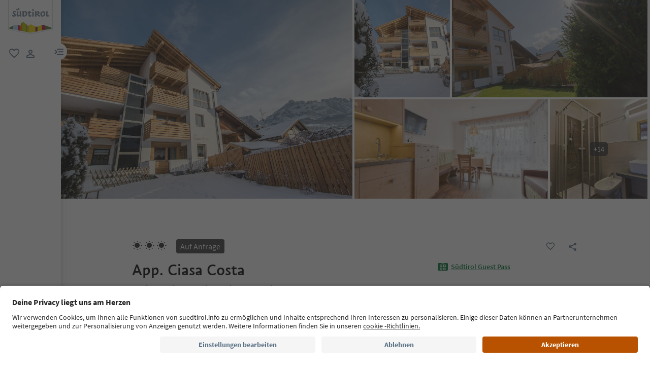

--- FILE ---
content_type: text/html;charset=utf-8
request_url: https://www.suedtirol.info/de/de/unterkunft/pdp-anfrage.0105027D772E11D4AB2C0050DA6D1102.app--ciasa-costa.la-villa
body_size: 97000
content:

<!DOCTYPE HTML>
<html lang="de">
    <head>
    <meta charset="UTF-8"/>
    
    






    
    

        
        

        
        
        
        
            

                
                
                <script defer="defer" type="text/javascript" src="/.rum/@adobe/helix-rum-js@%5E2/dist/rum-standalone.js"></script>
<link rel="preload" as="image" type="image/webp" href="/content/dam/idm/im/images/accommodations/entities/a/a_5/0105027D772E11D4AB2C0050DA6D1102/A93F9AE830AA855F1667F8FE5406EB51.jpeg/_jcr_content/renditions/web-rendition-2.webp" media="(max-width: 420px)" fetchpriority="high"/>

                
            

                
                
                <link rel="preload" as="image" type="image/webp" href="/content/dam/idm/im/images/accommodations/entities/a/a_5/0105027D772E11D4AB2C0050DA6D1102/A93F9AE830AA855F1667F8FE5406EB51.jpeg/_jcr_content/renditions/web-rendition-6.webp" media="(min-width: 421px) and (max-width: 768px)" fetchpriority="high"/>

                
            

                
                
                <link rel="preload" as="image" type="image/webp" href="/content/dam/idm/im/images/accommodations/entities/a/a_5/0105027D772E11D4AB2C0050DA6D1102/A93F9AE830AA855F1667F8FE5406EB51.jpeg/_jcr_content/renditions/web-rendition-3.webp" media="(min-width: 769px) and (max-width: 1620px)" fetchpriority="high"/>

                
            

                
                
                <link rel="preload" as="image" type="image/webp" href="/content/dam/idm/im/images/accommodations/entities/a/a_5/0105027D772E11D4AB2C0050DA6D1102/A93F9AE830AA855F1667F8FE5406EB51.jpeg/_jcr_content/renditions/web-rendition-4.webp" media="(min-width: 1621px)" fetchpriority="high"/>

                
            
        

        
        

        
        

    
    

    
    
    



    <!-- Fonts preload -->
    <link rel="preload" href="/etc.clientlibs/idm/clientlibs/clientlib-site/resources/fonts/icomoon.woff" as="font" type="font/woff" crossorigin/>
    <link rel="preload" href="/etc.clientlibs/idm/clientlibs/clientlib-site/resources/fonts/SourceSansPro-Bold.woff2" as="font" type="font/woff2" crossorigin/>
    <link rel="preload" href="/etc.clientlibs/idm/clientlibs/clientlib-site/resources/fonts/SourceSansPro-Light.woff2" as="font" type="font/woff2" crossorigin/>
    <link rel="preload" href="/etc.clientlibs/idm/clientlibs/clientlib-site/resources/fonts/SourceSansPro-Regular.woff2" as="font" type="font/woff2" crossorigin/>
    <link rel="preload" href="/etc.clientlibs/idm/clientlibs/clientlib-site/resources/fonts/SourceSansPro-SemiBold.woff2" as="font" type="font/woff2" crossorigin/>
    <link rel="preload" href="/etc.clientlibs/idm/clientlibs/clientlib-site/resources/fonts/SuedtirolNextTT-Bold.woff2" as="font" type="font/woff2" crossorigin/>
    <link rel="preload" href="/etc.clientlibs/idm/clientlibs/clientlib-site/resources/fonts/SuedtirolNextTT-Italic.woff2" as="font" type="font/woff2" crossorigin/>
    <link rel="preload" href="/etc.clientlibs/idm/clientlibs/clientlib-site/resources/fonts/SuedtirolNextTT.woff2" as="font" type="font/woff2" crossorigin/>
    <link rel="preload" href="/etc.clientlibs/idm/clientlibs/clientlib-site/resources/fonts/SuedtirolPro-Regular.woff2" as="font" type="font/woff2" crossorigin/>

    <!-- flags-icon-library -->
    <link rel="stylesheet" href="https://cdn.jsdelivr.net/gh/lipis/flag-icons@6.11.0/css/flag-icons.min.css"/>

    
    
      <link rel="preconnect" href="https://unpkg.com"/>
    
      <link rel="preconnect" href="https://www.google.com"/>
    
      <link rel="preconnect" href="https://app.usercentrics.eu"/>
    
      <link rel="preconnect" href="https://www.googletagmanager.com"/>
    
      <link rel="preconnect" href="https://ajax.googleapis.com"/>
    
      <link rel="preconnect" href="https://api.usercentrics.eu"/>
    
      <link rel="preconnect" href="https://tracking.suedtirol.info"/>
    
      <link rel="preconnect" href="https://api.trustyou.com"/>
    
      <link rel="preconnect" href="https://cdn.trustyou.com"/>
    
      <link rel="preconnect" href="https://analytics.trustyou.com"/>
    
      <link rel="preconnect" href="https://www.gstatic.com"/>
    
    

     
    
      <link rel="dns-prefetch" href="https://uct.service.usercentrics.eu"/>
    
      <link rel="dns-prefetch" href="https://snap.licdn.com"/>
    
      <link rel="dns-prefetch" href="https://connect.facebook.net"/>
    
      <link rel="dns-prefetch" href="https://www.facebook.com"/>
    
    

    
    
    <link rel="preload" href="https://app.usercentrics.eu/browser-ui/latest/loader.js" as="script"/>
    
    <script id="usercentrics-cmp" data-language="de" src="https://app.usercentrics.eu/browser-ui/latest/loader.js" data-settings-id="WEmH2gqgmgjykS" async crossorigin="anonymous"></script>

    
    
    
    
    
    <title>App. Ciasa Costa, La Villa – Jetzt anfragen | Südtirol</title>

    
    
    
    <meta name="description" content="Versende deine Anfrage an App. Ciasa Costa - La Villa! Buche deine Unterkunft in Südtirol"/>

    
    
    <meta property="og:image" content="https://www.suedtirol.info/content/dam/idm/im/images/accommodations/entities/a/a_5/0105027D772E11D4AB2C0050DA6D1102/F834B26198F3D3C50BC1370FFD610D7A.jpeg"/>
    <script type="application/ld+json">

        {

            "@context": "https://schema.org",

            "@type": "Hotel",
            "name": "App. Ciasa Costa",

            "image": "https://www.suedtirol.info/content/dam/idm/im/images/accommodations/entities/a/a_5/0105027D772E11D4AB2C0050DA6D1102/F834B26198F3D3C50BC1370FFD610D7A.jpeg",

            "url": "https://www.suedtirol.info/de/de/unterkunft/pdp-anfrage.0105027D772E11D4AB2C0050DA6D1102.app--ciasa-costa.la-villa",

            "description": "Dein ideales Zuhause in Alta Badia.",

            "address": {

                "@type": "PostalAddress",

                "addressLocality": "La Villa, Badia, Dolomitenregion Alta Badia",

                "addressRegion": "Dolomitenregion Alta Badia",

                "postalCode": "39036",

                "streetAddress": "Str. Boscdaplan 64"

            },

            "telephone": "+39 0471 847059",

            "email": "pensione@camoscio.info",

            "starRating": {

                "@type": "Rating",

                "ratingValue": "3"

            }

        }

    </script>


    
    
    
        
    
    
    
    
    
    
        <script type="application/ld+json">
            {

                "@context": "https://schema.org/",

                "@type": "BreadcrumbList",

                "itemListElement": [{

                    "@type": "ListItem",

                    "position": 1,

                    "name": "Home",

                    "item": "https://www.suedtirol.info/de/de"

                },{

                    "@type": "ListItem",

                    "position": 2,

                    "name": "Dolomitenregion Alta Badia",

                    "item" : "https://www.suedtirol.info/de/de/unterkuenfte/plp/regionen/dolomitenregion-alta-badia"

                },{

                    "@type": "ListItem",

                    "position": 3,

                    "name": "Stern - St.Kassian - Abtei",

                    "item" : "https://www.suedtirol.info/de/de/unterkuenfte/plp/tvs/stern---st-kassian---abtei"

                },{

                    "@type": "ListItem",

                    "position": 4,

                    "name": "App. Ciasa Costa",

                    "item" : "https://www.suedtirol.info/de/de/unterkunft/pdp-anfrage.0105027d772e11d4ab2c0050da6d1102.app--ciasa-costa.la-villa"

                }]

            }
        </script>
    
    
    


    
    <meta name="template" content="acco-pdp"/>
    <meta name="viewport" content="width=device-width, initial-scale=1"/>
    
	
    
    
        
    <script type="text/javascript">
    // create dataLayer
    window.dataLayer = window.dataLayer || [];
</script>
    
    

    <script type="text/javascript" src="https://536000964.collect.igodigital.com/collect.js"> </script>

    
    
     
      
        <link rel="dns-prefetch" href="https://uct.service.usercentrics.eu"/>
      
        <link rel="dns-prefetch" href="https://snap.licdn.com"/>
      
        <link rel="dns-prefetch" href="https://connect.facebook.net"/>
      
        <link rel="dns-prefetch" href="https://www.facebook.com"/>
      
     
    
    
<link rel="canonical" href="https://www.suedtirol.info/de/de/unterkunft/pdp-anfrage.0105027D772E11D4AB2C0050DA6D1102.app--ciasa-costa.la-villa"/>
    



    <link rel="alternate" hreflang="de" href="https://www.suedtirol.info/de/de/unterkunft/pdp-anfrage.0105027D772E11D4AB2C0050DA6D1102.app--ciasa-costa.la-villa"/>

    <link rel="alternate" hreflang="it" href="https://www.suedtirol.info/it/it/alloggio/pdp-richiesta.0105027D772E11D4AB2C0050DA6D1102.app--ciasa-costa.la-villa"/>

    <link rel="alternate" hreflang="en" href="https://www.suedtirol.info/en/en/accommodation/pdp-enquiry.0105027D772E11D4AB2C0050DA6D1102.app--ciasa-costa.la-villa-la-villa"/>

    <link rel="alternate" hreflang="pl" href="https://www.suedtirol.info/en/en/accommodation/pdp-enquiry.0105027D772E11D4AB2C0050DA6D1102.app--ciasa-costa.la-villa-la-villa"/>

    <link rel="alternate" hreflang="nl" href="https://www.suedtirol.info/en/en/accommodation/pdp-enquiry.0105027D772E11D4AB2C0050DA6D1102.app--ciasa-costa.la-villa-la-villa"/>

    <link rel="alternate" hreflang="cs" href="https://www.suedtirol.info/en/en/accommodation/pdp-enquiry.0105027D772E11D4AB2C0050DA6D1102.app--ciasa-costa.la-villa-la-villa"/>

    <link rel="alternate" hreflang="fr" href="https://www.suedtirol.info/en/en/accommodation/pdp-enquiry.0105027D772E11D4AB2C0050DA6D1102.app--ciasa-costa.la-villa-la-villa"/>

    


    <link rel="icon" href="/content/dam/idm/assets/images/header--footer/favicon.ico"/>
    

    
    
<link rel="stylesheet" href="/etc.clientlibs/idm/clientlibs/clientlib-base.lc-c7b8f7bf2e46e30b30cc094095990aac-lc.min.css" type="text/css"><link rel="stylesheet" href="/etc.clientlibs/idm/clientlibs/clientlib-pdp.lc-f9c7839a82a0b5e9d94f60f717be0d51-lc.min.css" type="text/css">


    

    
    
    

    

    
    
    



    

    
    
    
    
</head>
    <body class="page-accommodation-detail page-content page basicpage bg-page-white" id="page-accommodation-detail-38fa5bd172" data-cmp-data-layer-enabled>
        <script>
          window.adobeDataLayer = window.adobeDataLayer || [];
          adobeDataLayer.push({
              page: JSON.parse("{\x22page\u002Daccommodation\u002Ddetail\u002D38fa5bd172\x22:{\x22@type\x22:\x22idm\/components\/structure\/page\u002Daccommodation\u002Ddetail\x22,\x22repo:modifyDate\x22:\x222025\u002D07\u002D16T13:11:47Z\x22,\x22dc:title\x22:\x22PDP Enquiry\x22,\x22xdm:template\x22:\x22\/conf\/idm\/settings\/wcm\/templates\/acco\u002Dpdp\x22,\x22xdm:language\x22:\x22de\x22,\x22xdm:tags\x22:[],\x22repo:path\x22:\x22\/content\/idm\/de\/de\/unterkunft\/pdp\u002Danfrage.html\x22}}"),
              event:'cmp:show',
              eventInfo: {
                  path: 'page.page\u002Daccommodation\u002Ddetail\u002D38fa5bd172'
              }
          });
        </script>
        <script type="text/javascript">
          // create dataLayer
          window.dataLayer = window.dataLayer || [];
          window.dataLayer.push( {'page_type': getPageInfo()} )
          window.dataLayer.push( {'page_template': 'static'} )
        
          function getPageInfo() {
            const body = document.querySelector("body");
            const templates =
              ["page-hub", "page-article", "page-combination", "myfavorites",
              "page-focus", "page-language", "page-level", "page-myaccount",
              "page-plp-eve-static", "page-plp-exp-static", "remotepage"];
            const url = window.location.href;
            let type = null;
        
            if (body) {
              switch (true) {
                case body.classList.contains("page-error"):
                  type = "404";
                  break;
                case body.classList.contains("page-market"):
                  type = "homepage";
                  break;
                case body.classList.contains("page-accommodation"):
                  type = "PLP-Accommodation";
                  break;
                case body.classList.contains("page-accommodation-detail"):
                  type = "PDP-Accommodation";
                  if (body.querySelector('[data-paidmedia="true"]'))
                    type = "paidmediapdp";
                  break;
                case body.classList.contains("page-experience-detail"):
                  type = "PDP-Experience";
                  break;
                case body.classList.contains("page-event-detail"):
                  type = "PDP-Event";
                  break;
                case body.classList.contains("page-recipe-detail"):
                  type = "PDP-Recipe";
                  break;
                case body.classList.contains("page-checkout"):
                  type = "checkout";
                  break;
                case body.classList.contains("page-confirmation"):
                  type = "checkout-confirmation";
                  break;
                case body.classList.contains("page-legals"):
                  type = "privacy-policy";
                  break;
                case body.classList.contains("page-payment"):
                  type = "payment";
                  break;
                case body.classList.contains("page-plp-static"):
                  type = "staticplp";
                  break;
                case body.classList.contains("page-content"):
                    if(!type){
                        type = "page-content";
                        if (url.match(/\/lp\//) !== null) {
                            type = "paidmedia_landing_page";
                        } else {
                            type = specializePageContent(type);
                        }
                    }
                  break;
                default:
                  for (const name of templates) {
                    if (body.classList.contains(name)) {
                      type = name;
                      break;
                    }
                  }
                  break;
              }
        
              if (body.querySelector(".sdt-exp-event-plp:not(.sdt-exp-event-plp-static)")){
                type = "PLP-Experiences-Events";
              }
            }
        
            return type;
          }
        
          function specializePageContent(pageType) {
              const body = document.querySelector("body");
              const currentPageType = body ? body.getAttribute('data-page-type') : '';
              if (!currentPageType) return pageType;

              const firstMenu = ["accommodationpage", "eating_page", "experience_page", "regionalproduct_page", "season_page", "regionpage"];
              const secondMenu = ["aboutsouthTyrol_page", "mobilityaccessability_page", "sustainabletravel_page", "contact_page", "guestpass_page", "faq_page"];
              const breadcrumb = document.querySelectorAll('.cmp-breadcrumb__list');
              let pageLevel = 0;
              if(breadcrumb.length){
                  pageLevel = breadcrumb.item(0).querySelectorAll('.cmp-breadcrumb__item').length - 1;
              }

              switch (pageLevel) {
                  case 1: if (firstMenu.indexOf(currentPageType) > -1) {
                      pageType = 'editorial_page';
                  } else if(secondMenu.indexOf(currentPageType) > -1) {
                      pageType = 'editorial_info_page';
                  }
                      break;
                  case 2: pageType = currentPageType;
                      break;
                  case 3: if (currentPageType == 'experience_page') {
                      pageType = 'staticplp-experience';
                  } else if (currentPageType == 'season_page') {
                      pageType = 'season_page';
                  } else if (currentPageType == 'regionpage') {
                      pageType = 'town_page';
                  } else if (secondMenu.indexOf(currentPageType) > -1) {
                      pageType = 'info_page';
                  } else {
                      pageType = currentPageType;
                  }
                      break;
                  case 4:
                      if (currentPageType == 'experience_page') {
                          pageType = 'staticplp-experience';
                      } else if (secondMenu.indexOf(currentPageType) > -1) {
                          pageType = 'info_page';
                      }
                      break;
                  case 5:
                      if (secondMenu.indexOf(currentPageType) > -1) {
                          pageType = 'info_page';
                      }
                      break;
              }

              return pageType;
          }
        </script>
        
          
    <script type="text/javascript">
    // Google Tag Manager
    (function(w, d, s, l, i) {
        w[l] = w[l] || [];
        w[l].push({
            'gtm.start': new Date().getTime(),
            event: 'gtm.js'
        });
        var f = d.getElementsByTagName(s)[0],
            j = d.createElement(s),
            dl = l != 'dataLayer' ? '&l=' + l : '';
        j.async = true;
        j.src =
            'https://www.googletagmanager.com/gtm.js?id=' + i + dl;
        f.parentNode.insertBefore(j, f);
    })(window, document, 'script', 'dataLayer', 'GTM-5274X6'); 
</script>
    
        
        
        
            




            



            
    
    <!-- Google Tag Manager (noscript) -->
<noscript><iframe src="https://www.googletagmanager.com/ns.html?id=GTM-5274X6"
height="0" width="0" style="display:none;visibility:hidden"></iframe></noscript>
<!-- End Google Tag Manager (noscript) -->
    


<div class="app-banner-promotion app-banner-promotion-xf experiencefragment">

    

</div>
<div class="header header-xf experiencefragment"><div class="cmp-experiencefragment cmp-experiencefragment--"><div class="xfpage page basicpage">


    
    
    
    <div id="container-073acd8b5b" class="cmp-container">
        
        <div class="header"><a class="sdt-skip-link sdt-btn sdt-btn-darkOrange-3" href='#main-content'>Weiter zum Inhalt</a>
<header class="sdt-header main-menu-initial-state" data-default="close">
	<section class="sdt-header-top">
		<div class="block-img">
			
<div tabindex="0" role="group" aria-label="Suedtirol Logo" data-cmp-is="image" data-cmp-lazythreshold="0" data-cmp-src="/content/experience-fragments/idm/de/de/site/header/master/_jcr_content/root/header/logo-v2.coreimg{.width}.svg/1733486828049/suedtirol-logo.svg" data-asset="/content/dam/idm/assets/images/header--footer/suedtirol-logo.svg" data-title="Suedtirol Logo" id="image-4f8c058a3a" data-cmp-data-layer="{&#34;image-4f8c058a3a&#34;:{&#34;@type&#34;:&#34;idm/components/core/image&#34;,&#34;repo:modifyDate&#34;:&#34;2023-11-20T13:15:46Z&#34;,&#34;xdm:linkURL&#34;:&#34;/de/de&#34;,&#34;image&#34;:{&#34;repo:id&#34;:&#34;9f7e70e3-ca7c-4733-ac2a-3cc29d47d817&#34;,&#34;repo:modifyDate&#34;:&#34;2024-12-06T12:07:08Z&#34;,&#34;@type&#34;:&#34;image/svg+xml&#34;,&#34;repo:path&#34;:&#34;/content/dam/idm/assets/images/header--footer/suedtirol-logo.svg&#34;}}}" data-cmp-hook-image="imageV3" class="cmp-image " itemscope itemtype="http://schema.org/ImageObject">
  <a class="image-block cmp-image__link" href="/de/de" data-cmp-clickable data-cmp-hook-image="link" aria-label="Suedtirol Logo" tabindex="0">
    
      
      <img src="/content/experience-fragments/idm/de/de/site/header/master/_jcr_content/root/header/logo-v2.coreimg.svg/1733486828049/suedtirol-logo.svg" class="cmp-image__image" itemprop="contentUrl" data-cmp-hook-image="image" alt="Suedtirol Logo" width="500" height="500" role="img"/>
      
    
    
    
    <span class="hover" aria-hidden="true">
      <div class="overlay-text">
        <span class="sdt-icon icon-search"></span>
        <span class="text">
          <span class="text"></span>
        </span>
      </div>
    </span>
  </a>
  
  
</div>

    


		</div>
		<ul class="sdt-header-top__nav">
			<li>
				
				<a href="/de/de/private-area/meine-favoriten" class="favourites-link" title="Favorites" target="_self">
					<span class="sdt-icon default icon-favorite_border" aria-hidden="true"></span>
					<span class="sdt-icon logged-in icon-favorite" aria-hidden="true"></span>
					<span class="sr-only default">favorit</span>
					<span class="sr-only logged-in"></span>
				</a>
			</li>
			<li>
				<button class="login-cta login-button-id" title="User profile" data-toggle="modal" data-target="#sdt-modal-login">
					<span class="sdt-icon" aria-hidden="true"></span>
					<span class="sr-only">user link</span>
				</button>
				<button class="user-cta" title="User profile" data-toggle="collapse" data-target="#header-user-nav" aria-expanded="false" aria-controls="header-user-nav">
					<span class="sdt-icon icon-logged_in"></span>
					<span class="sdt-icon icon-close"></span>
					<span class="sr-only">user link</span>
				</button>
			</li>
			<li>
				<button class="menu-cta menu-toggle-button-id collapsed" type="button" role="button" data-toggle="collapse" data-target="#header-main-nav" aria-expanded="false" aria-controls="header-main-nav">
					<span class="sr-only">menu link</span>
					<span class="sdt-icon" aria-hidden="true"></span>
				</button>
			</li>
		</ul>
	</section>
	<section class="sdt-header-content">
		<div class="collapse user-content">
			<nav class="sdt-header-user-nav">
				<button type="button" aria-expanded="false" class="header-user-login">
					<div class="d-flex align-items-center">
						<div class="avatar-user icon-logged_in"></div>
						<div>
							<h5 class="sdt-font-h5-suedNext-regular">Mein Profil</h5>
							<div class="name-user sdt-font-text-s-regular">Jane Stevensen</div>
						</div>
					</div>
					<span class="sdt-icon" aria-hidden="true"></span>
				</button>
				<div class="collapse  content-user-login" id="collapseUserLogin">
					
    
    	
		<a href="/de/de/private-area/meine-favoriten" title="Meine Favoriten" target="_self">
			<span class="sdt-icon icon-favorite_border"></span>
			<span>Meine Favoriten</span>
		</a>
	
    	
		<a href="/de/de/private-area/mein-konto" title="Persönliche Daten" target="_self">
			<span class="sdt-icon icon-perm_identity"></span>
			<span>Persönliche Daten</span>
		</a>
	


    

					<a href="#logout" class="logout-cta" title="Abmelden" rel="noopener noreferrer">
						<span class="sdt-icon icon-lock_outline" aria-hidden="true"></span>
						<span>Abmelden</span>
					</a>
				</div>
			</nav>
		</div>
		<div class="main-content collapse" id="header-main-nav">
			<div class="main-nav">
				
					<div class="nav-highlight">
    <div class="nav-item" data-item-name-label="Südtirol Guide App" data-item-category-label="Promotional Space">
        
        <a href="/de/de/information/suedtirol-guide" class="cmp-navigation__item-link" target="_self">
            <span class="nav-highlight-label">Südtirol Guide App</span>
            <span class="nav-highlight-tag">NEU</span>
        </a>
    </div>
</div>
				
				<div class="title">
<div data-cmp-data-layer="{&#34;title-9b5021d252&#34;:{&#34;@type&#34;:&#34;idm/components/core/title&#34;,&#34;repo:modifyDate&#34;:&#34;2023-03-29T10:55:35Z&#34;,&#34;dc:title&#34;:&#34;Entdecke Südtirol&#34;}}" id="title-9b5021d252" class="cmp-title ">
    <h5 class="cmp-title__text">Entdecke Südtirol</h5>
</div>

    

</div>
				<div class="sdt-header-nav">
					
<nav id="nav-top" class="cmp-navigation" itemscope itemtype="http://schema.org/SiteNavigationElement" data-cmp-data-layer="{&#34;nav-top&#34;:{&#34;@type&#34;:&#34;idm/components/core/navigation&#34;,&#34;repo:modifyDate&#34;:&#34;2023-04-14T08:09:16Z&#34;}}" role="navigation">
    <ul class="cmp-navigation__group">
        
    <li class="level-0" data-cmp-data-layer="{&#34;nav-top-item-1cb5f789ff&#34;:{&#34;@type&#34;:&#34;idm/components/core/navigation/item&#34;,&#34;repo:modifyDate&#34;:&#34;2023-03-24T23:01:45Z&#34;,&#34;dc:title&#34;:&#34;Regionen&#34;,&#34;xdm:linkURL&#34;:&#34;/de/de/regionen&#34;}}" data-item-name-label="Regions" data-item-category-label="Regions">
        <div class="nav-item  has-children" data-nivel="0">
            
    <a data-cmp-clickable class="cmp-navigation__item-link" href="/de/de/regionen">Regionen</a>

            <button class="icon-collapse" type="button" data-toggle="collapse" data-target="#header-level-0-0nav-top" aria-expanded="false" aria-controls="header-level-0-0nav-top" aria-label="Untermenü öffnen"></button>

        </div>
        <div class="collapse" id="header-level-0-0nav-top">
            
    <ul class="cmp-navigation__group">
        
    <li class="level-1" data-cmp-data-layer="{&#34;nav-top-item-6574bd175d&#34;:{&#34;@type&#34;:&#34;idm/components/core/navigation/item&#34;,&#34;repo:modifyDate&#34;:&#34;2023-03-24T23:15:34Z&#34;,&#34;dc:title&#34;:&#34;Ahrntal&#34;,&#34;xdm:linkURL&#34;:&#34;/de/de/regionen/ahrntal&#34;}}" data-item-name-label="Ahrntal/Valle Aurina" data-item-category-label="Regions">
        <div class="nav-item  " data-nivel="0">
            
    <a data-cmp-clickable class="cmp-navigation__item-link" href="/de/de/regionen/ahrntal">Ahrntal</a>

            

        </div>
        <div class="collapse" id="header-level-1-0nav-top">
            
        </div>
    </li>

    
        
    <li class="level-1" data-cmp-data-layer="{&#34;nav-top-item-bcd7495dd5&#34;:{&#34;@type&#34;:&#34;idm/components/core/navigation/item&#34;,&#34;repo:modifyDate&#34;:&#34;2023-03-24T23:04:57Z&#34;,&#34;dc:title&#34;:&#34;Bozen und Umgebung&#34;,&#34;xdm:linkURL&#34;:&#34;/de/de/regionen/bozen-und-umgebung&#34;}}" data-item-name-label="Bolzano/Bozen and environs" data-item-category-label="Regions">
        <div class="nav-item  " data-nivel="1">
            
    <a data-cmp-clickable class="cmp-navigation__item-link" href="/de/de/regionen/bozen-und-umgebung">Bozen und Umgebung</a>

            

        </div>
        <div class="collapse" id="header-level-1-1nav-top">
            
        </div>
    </li>

    
        
    <li class="level-1" data-cmp-data-layer="{&#34;nav-top-item-fe819fd7f2&#34;:{&#34;@type&#34;:&#34;idm/components/core/navigation/item&#34;,&#34;repo:modifyDate&#34;:&#34;2023-03-24T23:06:25Z&#34;,&#34;dc:title&#34;:&#34;Brixen und Umgebung&#34;,&#34;xdm:linkURL&#34;:&#34;/de/de/regionen/brixen-und-umgebung&#34;}}" data-item-name-label="Brixen/Bressanone and environs" data-item-category-label="Regions">
        <div class="nav-item  " data-nivel="2">
            
    <a data-cmp-clickable class="cmp-navigation__item-link" href="/de/de/regionen/brixen-und-umgebung">Brixen und Umgebung</a>

            

        </div>
        <div class="collapse" id="header-level-1-2nav-top">
            
        </div>
    </li>

    
        
    <li class="level-1" data-cmp-data-layer="{&#34;nav-top-item-72b3486eee&#34;:{&#34;@type&#34;:&#34;idm/components/core/navigation/item&#34;,&#34;repo:modifyDate&#34;:&#34;2023-03-24T23:09:50Z&#34;,&#34;dc:title&#34;:&#34;Dolomitenregion 3 Zinnen&#34;,&#34;xdm:linkURL&#34;:&#34;/de/de/regionen/dolomitenregion-drei-zinnen&#34;}}" data-item-name-label="Dolomites Region 3 Zinnen" data-item-category-label="Regions">
        <div class="nav-item  " data-nivel="3">
            
    <a data-cmp-clickable class="cmp-navigation__item-link" href="/de/de/regionen/dolomitenregion-drei-zinnen">Dolomitenregion 3 Zinnen</a>

            

        </div>
        <div class="collapse" id="header-level-1-3nav-top">
            
        </div>
    </li>

    
        
    <li class="level-1" data-cmp-data-layer="{&#34;nav-top-item-14c3373dd9&#34;:{&#34;@type&#34;:&#34;idm/components/core/navigation/item&#34;,&#34;repo:modifyDate&#34;:&#34;2023-03-24T23:12:43Z&#34;,&#34;dc:title&#34;:&#34;Dolomitenregion Alta Badia&#34;,&#34;xdm:linkURL&#34;:&#34;/de/de/regionen/dolomitenregion-alta-badia&#34;}}" data-item-name-label="Dolomites Region Alta Badia" data-item-category-label="Regions">
        <div class="nav-item  " data-nivel="4">
            
    <a data-cmp-clickable class="cmp-navigation__item-link" href="/de/de/regionen/dolomitenregion-alta-badia">Dolomitenregion Alta Badia</a>

            

        </div>
        <div class="collapse" id="header-level-1-4nav-top">
            
        </div>
    </li>

    
        
    <li class="level-1" data-cmp-data-layer="{&#34;nav-top-item-7ecdc0c3a1&#34;:{&#34;@type&#34;:&#34;idm/components/core/navigation/item&#34;,&#34;repo:modifyDate&#34;:&#34;2023-03-24T23:09:50Z&#34;,&#34;dc:title&#34;:&#34;Dolomitenregion Eggental&#34;,&#34;xdm:linkURL&#34;:&#34;/de/de/regionen/dolomitenregion-eggental&#34;}}" data-item-name-label="Dolomites Region Eggental" data-item-category-label="Regions">
        <div class="nav-item  " data-nivel="5">
            
    <a data-cmp-clickable class="cmp-navigation__item-link" href="/de/de/regionen/dolomitenregion-eggental">Dolomitenregion Eggental</a>

            

        </div>
        <div class="collapse" id="header-level-1-5nav-top">
            
        </div>
    </li>

    
        
    <li class="level-1" data-cmp-data-layer="{&#34;nav-top-item-b3ad4ff945&#34;:{&#34;@type&#34;:&#34;idm/components/core/navigation/item&#34;,&#34;repo:modifyDate&#34;:&#34;2023-03-24T23:12:42Z&#34;,&#34;dc:title&#34;:&#34;Dolomitenregion Gröden&#34;,&#34;xdm:linkURL&#34;:&#34;/de/de/regionen/dolomitenregion-groeden&#34;}}" data-item-name-label="Dolomites Region Val Gardena" data-item-category-label="Regions">
        <div class="nav-item  " data-nivel="6">
            
    <a data-cmp-clickable class="cmp-navigation__item-link" href="/de/de/regionen/dolomitenregion-groeden">Dolomitenregion Gröden</a>

            

        </div>
        <div class="collapse" id="header-level-1-6nav-top">
            
        </div>
    </li>

    
        
    <li class="level-1" data-cmp-data-layer="{&#34;nav-top-item-2dce0ac28e&#34;:{&#34;@type&#34;:&#34;idm/components/core/navigation/item&#34;,&#34;repo:modifyDate&#34;:&#34;2023-03-24T23:11:24Z&#34;,&#34;dc:title&#34;:&#34;Dolomitenregion Kronplatz&#34;,&#34;xdm:linkURL&#34;:&#34;/de/de/regionen/dolomiten-region-kronplatz&#34;}}" data-item-name-label="Dolomites Region Kronplatz" data-item-category-label="Regions">
        <div class="nav-item  " data-nivel="7">
            
    <a data-cmp-clickable class="cmp-navigation__item-link" href="/de/de/regionen/dolomiten-region-kronplatz">Dolomitenregion Kronplatz</a>

            

        </div>
        <div class="collapse" id="header-level-1-7nav-top">
            
        </div>
    </li>

    
        
    <li class="level-1" data-cmp-data-layer="{&#34;nav-top-item-0e9b698f9d&#34;:{&#34;@type&#34;:&#34;idm/components/core/navigation/item&#34;,&#34;repo:modifyDate&#34;:&#34;2023-03-24T23:08:10Z&#34;,&#34;dc:title&#34;:&#34;Dolomitenregion Seiser Alm&#34;,&#34;xdm:linkURL&#34;:&#34;/de/de/regionen/dolomitenregion-seiser-alm&#34;}}" data-item-name-label="Dolomites Region Seiser Alm" data-item-category-label="Regions">
        <div class="nav-item  " data-nivel="8">
            
    <a data-cmp-clickable class="cmp-navigation__item-link" href="/de/de/regionen/dolomitenregion-seiser-alm">Dolomitenregion Seiser Alm</a>

            

        </div>
        <div class="collapse" id="header-level-1-8nav-top">
            
        </div>
    </li>

    
        
    <li class="level-1" data-cmp-data-layer="{&#34;nav-top-item-e73b59aa09&#34;:{&#34;@type&#34;:&#34;idm/components/core/navigation/item&#34;,&#34;repo:modifyDate&#34;:&#34;2023-03-24T23:14:06Z&#34;,&#34;dc:title&#34;:&#34;Dolomitenregion Lüsen Villnöss&#34;,&#34;xdm:linkURL&#34;:&#34;/de/de/regionen/dolomitenregion-luesen-villnoess&#34;}}" data-item-name-label="Dolomites Region Lüsen Villnöss" data-item-category-label="Regions">
        <div class="nav-item  " data-nivel="9">
            
    <a data-cmp-clickable class="cmp-navigation__item-link" href="/de/de/regionen/dolomitenregion-luesen-villnoess">Dolomitenregion Lüsen Villnöss</a>

            

        </div>
        <div class="collapse" id="header-level-1-9nav-top">
            
        </div>
    </li>

    
        
    <li class="level-1" data-cmp-data-layer="{&#34;nav-top-item-e3ffd6f5ee&#34;:{&#34;@type&#34;:&#34;idm/components/core/navigation/item&#34;,&#34;repo:modifyDate&#34;:&#34;2023-03-24T23:01:45Z&#34;,&#34;dc:title&#34;:&#34;Meran und Umgebung&#34;,&#34;xdm:linkURL&#34;:&#34;/de/de/regionen/meran-und-umgebung&#34;}}" data-item-name-label="Meran/Merano and environs" data-item-category-label="Regions">
        <div class="nav-item  " data-nivel="10">
            
    <a data-cmp-clickable class="cmp-navigation__item-link" href="/de/de/regionen/meran-und-umgebung">Meran und Umgebung</a>

            

        </div>
        <div class="collapse" id="header-level-1-10nav-top">
            
        </div>
    </li>

    
        
    <li class="level-1" data-cmp-data-layer="{&#34;nav-top-item-8a397faa9c&#34;:{&#34;@type&#34;:&#34;idm/components/core/navigation/item&#34;,&#34;repo:modifyDate&#34;:&#34;2023-03-24T23:14:06Z&#34;,&#34;dc:title&#34;:&#34;Sterzing und Umgebung&#34;,&#34;xdm:linkURL&#34;:&#34;/de/de/regionen/sterzing-und-umgebung&#34;}}" data-item-name-label="Sterzing/Vipiteno and environs" data-item-category-label="Regions">
        <div class="nav-item  " data-nivel="11">
            
    <a data-cmp-clickable class="cmp-navigation__item-link" href="/de/de/regionen/sterzing-und-umgebung">Sterzing und Umgebung</a>

            

        </div>
        <div class="collapse" id="header-level-1-11nav-top">
            
        </div>
    </li>

    
        
    <li class="level-1" data-cmp-data-layer="{&#34;nav-top-item-4f99ea61d6&#34;:{&#34;@type&#34;:&#34;idm/components/core/navigation/item&#34;,&#34;repo:modifyDate&#34;:&#34;2023-03-24T23:06:25Z&#34;,&#34;dc:title&#34;:&#34;Südtiroler Weinstraße&#34;,&#34;xdm:linkURL&#34;:&#34;/de/de/regionen/suedtiroler-weinstrasse&#34;}}" data-item-name-label="Alto Adige Wine Road" data-item-category-label="Regions">
        <div class="nav-item  " data-nivel="12">
            
    <a data-cmp-clickable class="cmp-navigation__item-link" href="/de/de/regionen/suedtiroler-weinstrasse">Südtiroler Weinstraße</a>

            

        </div>
        <div class="collapse" id="header-level-1-12nav-top">
            
        </div>
    </li>

    
        
    <li class="level-1" data-cmp-data-layer="{&#34;nav-top-item-1f82ab1bd6&#34;:{&#34;@type&#34;:&#34;idm/components/core/navigation/item&#34;,&#34;repo:modifyDate&#34;:&#34;2023-03-24T23:08:09Z&#34;,&#34;dc:title&#34;:&#34;Vinschgau&#34;,&#34;xdm:linkURL&#34;:&#34;/de/de/regionen/vinschgau&#34;}}" data-item-name-label="Vinschgau/Val Venosta" data-item-category-label="Regions">
        <div class="nav-item  " data-nivel="13">
            
    <a data-cmp-clickable class="cmp-navigation__item-link" href="/de/de/regionen/vinschgau">Vinschgau</a>

            

        </div>
        <div class="collapse" id="header-level-1-13nav-top">
            
        </div>
    </li>

    
        
    <li class="level-1" data-cmp-data-layer="{&#34;nav-top-item-0536ea890a&#34;:{&#34;@type&#34;:&#34;idm/components/core/navigation/item&#34;,&#34;repo:modifyDate&#34;:&#34;2025-10-03T09:16:48Z&#34;,&#34;dc:title&#34;:&#34;Rückzugsorte&#34;,&#34;xdm:linkURL&#34;:&#34;/de/de/regionen/rueckzugsorte&#34;}}" data-item-name-label="Retreats" data-item-category-label="Regions">
        <div class="nav-item  " data-nivel="14">
            
    <a data-cmp-clickable class="cmp-navigation__item-link" href="/de/de/regionen/rueckzugsorte">Rückzugsorte</a>

            

        </div>
        <div class="collapse" id="header-level-1-14nav-top">
            
        </div>
    </li>

    
        
    <li class="level-1" data-cmp-data-layer="{&#34;nav-top-item-27cb328cc1&#34;:{&#34;@type&#34;:&#34;idm/components/core/navigation/item&#34;,&#34;repo:modifyDate&#34;:&#34;2023-03-24T23:16:55Z&#34;,&#34;dc:title&#34;:&#34;Südtirols Städte&#34;,&#34;xdm:linkURL&#34;:&#34;/de/de/regionen/staedte&#34;}}" data-item-name-label="South Tyrol’s towns" data-item-category-label="Regions">
        <div class="nav-item  has-children" data-nivel="15">
            
    <a data-cmp-clickable class="cmp-navigation__item-link" href="/de/de/regionen/staedte">Südtirols Städte</a>

            <button class="icon-collapse" type="button" data-toggle="collapse" data-target="#header-level-1-15nav-top" aria-expanded="false" aria-controls="header-level-1-15nav-top" aria-label="Untermenü öffnen"></button>

        </div>
        <div class="collapse" id="header-level-1-15nav-top">
            
    <ul class="cmp-navigation__group">
        
    <li class="level-2" data-cmp-data-layer="{&#34;nav-top-item-fb6b150735&#34;:{&#34;@type&#34;:&#34;idm/components/core/navigation/item&#34;,&#34;repo:modifyDate&#34;:&#34;2023-09-26T06:59:27Z&#34;,&#34;dc:title&#34;:&#34;Bozen&#34;,&#34;xdm:linkURL&#34;:&#34;/de/de/regionen/staedte/bozen&#34;}}" data-item-name-label="Bolzano/Bozen" data-item-category-label="Regions">
        <div class="nav-item  " data-nivel="0">
            
    <a data-cmp-clickable class="cmp-navigation__item-link" href="/de/de/regionen/staedte/bozen">Bozen</a>

            

        </div>
        <div class="collapse" id="header-level-2-0nav-top">
            
        </div>
    </li>

    
        
    <li class="level-2" data-cmp-data-layer="{&#34;nav-top-item-38d0e460ee&#34;:{&#34;@type&#34;:&#34;idm/components/core/navigation/item&#34;,&#34;repo:modifyDate&#34;:&#34;2023-09-26T06:24:57Z&#34;,&#34;dc:title&#34;:&#34;Brixen&#34;,&#34;xdm:linkURL&#34;:&#34;/de/de/regionen/staedte/brixen&#34;}}" data-item-name-label="Brixen/Bressanone" data-item-category-label="Regions">
        <div class="nav-item  " data-nivel="1">
            
    <a data-cmp-clickable class="cmp-navigation__item-link" href="/de/de/regionen/staedte/brixen">Brixen</a>

            

        </div>
        <div class="collapse" id="header-level-2-1nav-top">
            
        </div>
    </li>

    
        
    <li class="level-2" data-cmp-data-layer="{&#34;nav-top-item-385feaa3b7&#34;:{&#34;@type&#34;:&#34;idm/components/core/navigation/item&#34;,&#34;repo:modifyDate&#34;:&#34;2023-09-26T06:29:11Z&#34;,&#34;dc:title&#34;:&#34;Bruneck&#34;,&#34;xdm:linkURL&#34;:&#34;/de/de/regionen/staedte/bruneck&#34;}}" data-item-name-label="Bruneck/Brunico" data-item-category-label="Regions">
        <div class="nav-item  " data-nivel="2">
            
    <a data-cmp-clickable class="cmp-navigation__item-link" href="/de/de/regionen/staedte/bruneck">Bruneck</a>

            

        </div>
        <div class="collapse" id="header-level-2-2nav-top">
            
        </div>
    </li>

    
        
    <li class="level-2" data-cmp-data-layer="{&#34;nav-top-item-4f9c683bdf&#34;:{&#34;@type&#34;:&#34;idm/components/core/navigation/item&#34;,&#34;repo:modifyDate&#34;:&#34;2023-09-26T07:01:17Z&#34;,&#34;dc:title&#34;:&#34;Glurns&#34;,&#34;xdm:linkURL&#34;:&#34;/de/de/regionen/staedte/glurns&#34;}}" data-item-name-label="Glurns/Glorenza" data-item-category-label="Regions">
        <div class="nav-item  " data-nivel="3">
            
    <a data-cmp-clickable class="cmp-navigation__item-link" href="/de/de/regionen/staedte/glurns">Glurns</a>

            

        </div>
        <div class="collapse" id="header-level-2-3nav-top">
            
        </div>
    </li>

    
        
    <li class="level-2" data-cmp-data-layer="{&#34;nav-top-item-2ab6eca923&#34;:{&#34;@type&#34;:&#34;idm/components/core/navigation/item&#34;,&#34;repo:modifyDate&#34;:&#34;2023-09-26T06:57:43Z&#34;,&#34;dc:title&#34;:&#34;Klausen&#34;,&#34;xdm:linkURL&#34;:&#34;/de/de/regionen/staedte/klausen&#34;}}" data-item-name-label="Klausen/Chiusa" data-item-category-label="Regions">
        <div class="nav-item  " data-nivel="4">
            
    <a data-cmp-clickable class="cmp-navigation__item-link" href="/de/de/regionen/staedte/klausen">Klausen</a>

            

        </div>
        <div class="collapse" id="header-level-2-4nav-top">
            
        </div>
    </li>

    
        
    <li class="level-2" data-cmp-data-layer="{&#34;nav-top-item-f7039417c7&#34;:{&#34;@type&#34;:&#34;idm/components/core/navigation/item&#34;,&#34;repo:modifyDate&#34;:&#34;2023-09-26T07:02:30Z&#34;,&#34;dc:title&#34;:&#34;Leifers&#34;,&#34;xdm:linkURL&#34;:&#34;/de/de/regionen/staedte/leifers&#34;}}" data-item-name-label="Laives/Leifers" data-item-category-label="Regions">
        <div class="nav-item  " data-nivel="5">
            
    <a data-cmp-clickable class="cmp-navigation__item-link" href="/de/de/regionen/staedte/leifers">Leifers</a>

            

        </div>
        <div class="collapse" id="header-level-2-5nav-top">
            
        </div>
    </li>

    
        
    <li class="level-2" data-cmp-data-layer="{&#34;nav-top-item-e8ff55d9e5&#34;:{&#34;@type&#34;:&#34;idm/components/core/navigation/item&#34;,&#34;repo:modifyDate&#34;:&#34;2023-09-26T06:18:27Z&#34;,&#34;dc:title&#34;:&#34;Meran&#34;,&#34;xdm:linkURL&#34;:&#34;/de/de/regionen/staedte/meran&#34;}}" data-item-name-label="Meran/Merano" data-item-category-label="Regions">
        <div class="nav-item  " data-nivel="6">
            
    <a data-cmp-clickable class="cmp-navigation__item-link" href="/de/de/regionen/staedte/meran">Meran</a>

            

        </div>
        <div class="collapse" id="header-level-2-6nav-top">
            
        </div>
    </li>

    
        
    <li class="level-2" data-cmp-data-layer="{&#34;nav-top-item-b45c0c941b&#34;:{&#34;@type&#34;:&#34;idm/components/core/navigation/item&#34;,&#34;repo:modifyDate&#34;:&#34;2023-09-26T06:27:05Z&#34;,&#34;dc:title&#34;:&#34;Sterzing&#34;,&#34;xdm:linkURL&#34;:&#34;/de/de/regionen/staedte/sterzing&#34;}}" data-item-name-label="Sterzing/Vipiteno" data-item-category-label="Regions">
        <div class="nav-item  " data-nivel="7">
            
    <a data-cmp-clickable class="cmp-navigation__item-link" href="/de/de/regionen/staedte/sterzing">Sterzing</a>

            

        </div>
        <div class="collapse" id="header-level-2-7nav-top">
            
        </div>
    </li>

    </ul>

        </div>
    </li>

    
        
    <li class="level-1" data-cmp-data-layer="{&#34;nav-top-item-2535645496&#34;:{&#34;@type&#34;:&#34;idm/components/core/navigation/item&#34;,&#34;repo:modifyDate&#34;:&#34;2023-03-24T23:18:12Z&#34;,&#34;dc:title&#34;:&#34;Alle Ortschaften&#34;,&#34;xdm:linkURL&#34;:&#34;/de/de/regionen/ortschaften&#34;}}" data-item-name-label="All villages" data-item-category-label="Regions">
        <div class="nav-item  " data-nivel="16">
            
    <a data-cmp-clickable class="cmp-navigation__item-link" href="/de/de/regionen/ortschaften">Alle Ortschaften</a>

            

        </div>
        <div class="collapse" id="header-level-1-16nav-top">
            
        </div>
    </li>

    </ul>

        </div>
    </li>

    
        
    <li class="level-0" data-cmp-data-layer="{&#34;nav-top-item-12fbf26d7e&#34;:{&#34;@type&#34;:&#34;idm/components/core/navigation/item&#34;,&#34;repo:modifyDate&#34;:&#34;2023-04-18T07:07:37Z&#34;,&#34;dc:title&#34;:&#34;Unterkünfte&#34;,&#34;xdm:linkURL&#34;:&#34;/de/de/unterkuenfte&#34;}}" data-item-name-label="Places to Stay" data-item-category-label="Places to Stay">
        <div class="nav-item  has-children" data-nivel="1">
            
    <a data-cmp-clickable class="cmp-navigation__item-link" href="/de/de/unterkuenfte">Unterkünfte</a>

            <button class="icon-collapse" type="button" data-toggle="collapse" data-target="#header-level-0-1nav-top" aria-expanded="false" aria-controls="header-level-0-1nav-top" aria-label="Untermenü öffnen"></button>

        </div>
        <div class="collapse" id="header-level-0-1nav-top">
            
    <ul class="cmp-navigation__group">
        
    <li class="level-1" data-cmp-data-layer="{&#34;nav-top-item-7b906b790f&#34;:{&#34;@type&#34;:&#34;idm/components/core/navigation/item&#34;,&#34;dc:title&#34;:&#34;Hotels &amp; Pensionen&#34;,&#34;xdm:linkURL&#34;:&#34;/de/de/unterkuenfte/hotel---pension&#34;}}" data-item-name-label="Hotels &amp; Boarding Houses" data-item-category-label="Places to Stay">
        <div class="nav-item  " data-nivel="0">
            
    <a data-cmp-clickable class="cmp-navigation__item-link" href="/de/de/unterkuenfte/hotel---pension">Hotels &amp; Pensionen</a>

            

        </div>
        <div class="collapse" id="header-level-1-0nav-top">
            
        </div>
    </li>

    
        
    <li class="level-1" data-cmp-data-layer="{&#34;nav-top-item-52c8764609&#34;:{&#34;@type&#34;:&#34;idm/components/core/navigation/item&#34;,&#34;dc:title&#34;:&#34;Ferienwohnungen&#34;,&#34;xdm:linkURL&#34;:&#34;/de/de/unterkuenfte/ferienwohnungen&#34;}}" data-item-name-label="Apartments " data-item-category-label="Places to Stay">
        <div class="nav-item  " data-nivel="1">
            
    <a data-cmp-clickable class="cmp-navigation__item-link" href="/de/de/unterkuenfte/ferienwohnungen">Ferienwohnungen</a>

            

        </div>
        <div class="collapse" id="header-level-1-1nav-top">
            
        </div>
    </li>

    
        
    <li class="level-1" data-cmp-data-layer="{&#34;nav-top-item-28d0eddeee&#34;:{&#34;@type&#34;:&#34;idm/components/core/navigation/item&#34;,&#34;dc:title&#34;:&#34;Bed &amp; Breakfast&#34;,&#34;xdm:linkURL&#34;:&#34;/de/de/unterkuenfte/bed---breakfast&#34;}}" data-item-name-label="Bed &amp; Breakfasts" data-item-category-label="Places to Stay">
        <div class="nav-item  " data-nivel="2">
            
    <a data-cmp-clickable class="cmp-navigation__item-link" href="/de/de/unterkuenfte/bed---breakfast">Bed &amp; Breakfast</a>

            

        </div>
        <div class="collapse" id="header-level-1-2nav-top">
            
        </div>
    </li>

    
        
    <li class="level-1" data-cmp-data-layer="{&#34;nav-top-item-8d9ebe28dc&#34;:{&#34;@type&#34;:&#34;idm/components/core/navigation/item&#34;,&#34;dc:title&#34;:&#34;Urlaub auf dem Bauernhof&#34;,&#34;xdm:linkURL&#34;:&#34;/de/de/unterkuenfte/urlaub-auf-dem-bauernhof&#34;}}" data-item-name-label="Farm stays" data-item-category-label="Places to Stay">
        <div class="nav-item  " data-nivel="3">
            
    <a data-cmp-clickable class="cmp-navigation__item-link" href="/de/de/unterkuenfte/urlaub-auf-dem-bauernhof">Urlaub auf dem Bauernhof</a>

            

        </div>
        <div class="collapse" id="header-level-1-3nav-top">
            
        </div>
    </li>

    
        
    <li class="level-1" data-cmp-data-layer="{&#34;nav-top-item-b31e751d6f&#34;:{&#34;@type&#34;:&#34;idm/components/core/navigation/item&#34;,&#34;dc:title&#34;:&#34;Campingplätze&#34;,&#34;xdm:linkURL&#34;:&#34;/de/de/unterkuenfte/camping&#34;}}" data-item-name-label="Campsites" data-item-category-label="Places to Stay">
        <div class="nav-item  " data-nivel="4">
            
    <a data-cmp-clickable class="cmp-navigation__item-link" href="/de/de/unterkuenfte/camping">Campingplätze</a>

            

        </div>
        <div class="collapse" id="header-level-1-4nav-top">
            
        </div>
    </li>

    
        
    <li class="level-1" data-cmp-data-layer="{&#34;nav-top-item-c12c381a86&#34;:{&#34;@type&#34;:&#34;idm/components/core/navigation/item&#34;,&#34;dc:title&#34;:&#34;Schutzhütten &amp; Berggasthöfe&#34;,&#34;xdm:linkURL&#34;:&#34;/de/de/unterkuenfte/schutzhuetten---berggasthoefe&#34;}}" data-item-name-label="Mountain Refuges &amp; Inns" data-item-category-label="Places to Stay">
        <div class="nav-item  " data-nivel="5">
            
    <a data-cmp-clickable class="cmp-navigation__item-link" href="/de/de/unterkuenfte/schutzhuetten---berggasthoefe">Schutzhütten &amp; Berggasthöfe</a>

            

        </div>
        <div class="collapse" id="header-level-1-5nav-top">
            
        </div>
    </li>

    
        
    <li class="level-1" data-cmp-data-layer="{&#34;nav-top-item-fd161b70c0&#34;:{&#34;@type&#34;:&#34;idm/components/core/navigation/item&#34;,&#34;dc:title&#34;:&#34;Jugendherbergen&#34;,&#34;xdm:linkURL&#34;:&#34;/de/de/unterkuenfte/jugendherberge&#34;}}" data-item-name-label="Youth hostels" data-item-category-label="Places to Stay">
        <div class="nav-item  " data-nivel="6">
            
    <a data-cmp-clickable class="cmp-navigation__item-link" href="/de/de/unterkuenfte/jugendherberge">Jugendherbergen</a>

            

        </div>
        <div class="collapse" id="header-level-1-6nav-top">
            
        </div>
    </li>

    
        
    <li class="level-1" data-cmp-data-layer="{&#34;nav-top-item-f1c983e120&#34;:{&#34;@type&#34;:&#34;idm/components/core/navigation/item&#34;,&#34;dc:title&#34;:&#34;Nachhaltige Unterkünfte &#34;,&#34;xdm:linkURL&#34;:&#34;/de/de/unterkuenfte/nachhaltige-unterkuenfte&#34;}}" data-item-name-label="Sustainable accommodations" data-item-category-label="Places to Stay">
        <div class="nav-item  " data-nivel="7">
            
    <a data-cmp-clickable class="cmp-navigation__item-link" href="/de/de/unterkuenfte/nachhaltige-unterkuenfte">Nachhaltige Unterkünfte </a>

            

        </div>
        <div class="collapse" id="header-level-1-7nav-top">
            
        </div>
    </li>

    
        
    <li class="level-1" data-cmp-data-layer="{&#34;nav-top-item-b9c0d96c7f&#34;:{&#34;@type&#34;:&#34;idm/components/core/navigation/item&#34;,&#34;dc:title&#34;:&#34;Barrierefreie Unterkünfte&#34;,&#34;xdm:linkURL&#34;:&#34;/de/de/unterkuenfte/barrierefreie-unterkuenfte&#34;}}" data-item-name-label="Barrier-free accommodations" data-item-category-label="Places to Stay">
        <div class="nav-item  " data-nivel="8">
            
    <a data-cmp-clickable class="cmp-navigation__item-link" href="/de/de/unterkuenfte/barrierefreie-unterkuenfte">Barrierefreie Unterkünfte</a>

            

        </div>
        <div class="collapse" id="header-level-1-8nav-top">
            
        </div>
    </li>

    
        
    <li class="level-1" data-cmp-data-layer="{&#34;nav-top-item-f507da5d13&#34;:{&#34;@type&#34;:&#34;idm/components/core/navigation/item&#34;,&#34;dc:title&#34;:&#34;Für Ruheliebende&#34;,&#34;xdm:linkURL&#34;:&#34;/de/de/unterkuenfte/rueckzugsorte&#34;}}" data-item-name-label="Retreats" data-item-category-label="Places to Stay">
        <div class="nav-item  " data-nivel="9">
            
    <a data-cmp-clickable class="cmp-navigation__item-link" href="/de/de/unterkuenfte/rueckzugsorte">Für Ruheliebende</a>

            

        </div>
        <div class="collapse" id="header-level-1-9nav-top">
            
        </div>
    </li>

    
        
    <li class="level-1" data-cmp-data-layer="{&#34;nav-top-item-2a636d4863&#34;:{&#34;@type&#34;:&#34;idm/components/core/navigation/item&#34;,&#34;dc:title&#34;:&#34;Für Wellnessfans&#34;,&#34;xdm:linkURL&#34;:&#34;/de/de/unterkuenfte/fuer-wellnessfans&#34;}}" data-item-name-label="For wellness lovers" data-item-category-label="Places to Stay">
        <div class="nav-item  " data-nivel="10">
            
    <a data-cmp-clickable class="cmp-navigation__item-link" href="/de/de/unterkuenfte/fuer-wellnessfans">Für Wellnessfans</a>

            

        </div>
        <div class="collapse" id="header-level-1-10nav-top">
            
        </div>
    </li>

    
        
    <li class="level-1" data-cmp-data-layer="{&#34;nav-top-item-69ee2b9f94&#34;:{&#34;@type&#34;:&#34;idm/components/core/navigation/item&#34;,&#34;dc:title&#34;:&#34;Für Familien&#34;,&#34;xdm:linkURL&#34;:&#34;/de/de/unterkuenfte/fuer-familien&#34;}}" data-item-name-label="For families" data-item-category-label="Places to Stay">
        <div class="nav-item  " data-nivel="11">
            
    <a data-cmp-clickable class="cmp-navigation__item-link" href="/de/de/unterkuenfte/fuer-familien">Für Familien</a>

            

        </div>
        <div class="collapse" id="header-level-1-11nav-top">
            
        </div>
    </li>

    
        
    <li class="level-1" data-cmp-data-layer="{&#34;nav-top-item-2405e6b6c7&#34;:{&#34;@type&#34;:&#34;idm/components/core/navigation/item&#34;,&#34;dc:title&#34;:&#34;Für Radfahrer&#34;,&#34;xdm:linkURL&#34;:&#34;/de/de/unterkuenfte/fuer-radfahrer&#34;}}" data-item-name-label="For cyclists" data-item-category-label="Places to Stay">
        <div class="nav-item  " data-nivel="12">
            
    <a data-cmp-clickable class="cmp-navigation__item-link" href="/de/de/unterkuenfte/fuer-radfahrer">Für Radfahrer</a>

            

        </div>
        <div class="collapse" id="header-level-1-12nav-top">
            
        </div>
    </li>

    
        
    <li class="level-1" data-cmp-data-layer="{&#34;nav-top-item-ba61b70565&#34;:{&#34;@type&#34;:&#34;idm/components/core/navigation/item&#34;,&#34;dc:title&#34;:&#34;Für Wanderfreunde&#34;,&#34;xdm:linkURL&#34;:&#34;/de/de/unterkuenfte/fuer-wanderfreunde&#34;}}" data-item-name-label="For hikers" data-item-category-label="Places to Stay">
        <div class="nav-item  " data-nivel="13">
            
    <a data-cmp-clickable class="cmp-navigation__item-link" href="/de/de/unterkuenfte/fuer-wanderfreunde">Für Wanderfreunde</a>

            

        </div>
        <div class="collapse" id="header-level-1-13nav-top">
            
        </div>
    </li>

    
        
    <li class="level-1" data-cmp-data-layer="{&#34;nav-top-item-99c75a1fc9&#34;:{&#34;@type&#34;:&#34;idm/components/core/navigation/item&#34;,&#34;dc:title&#34;:&#34;Für Weinbegeisterte&#34;,&#34;xdm:linkURL&#34;:&#34;/de/de/unterkuenfte/fuer-weinbegeisterte&#34;}}" data-item-name-label="For wine enthusiasts" data-item-category-label="Places to Stay">
        <div class="nav-item  " data-nivel="14">
            
    <a data-cmp-clickable class="cmp-navigation__item-link" href="/de/de/unterkuenfte/fuer-weinbegeisterte">Für Weinbegeisterte</a>

            

        </div>
        <div class="collapse" id="header-level-1-14nav-top">
            
        </div>
    </li>

    </ul>

        </div>
    </li>

    
        
    <li class="level-0" data-cmp-data-layer="{&#34;nav-top-item-8b9fc17ae1&#34;:{&#34;@type&#34;:&#34;idm/components/core/navigation/item&#34;,&#34;repo:modifyDate&#34;:&#34;2023-03-24T23:38:57Z&#34;,&#34;dc:title&#34;:&#34;Erlebnisse &amp; Events&#34;,&#34;xdm:linkURL&#34;:&#34;/de/de/erlebnisse-und-events&#34;}}" data-item-name-label="Experiences &amp; Events" data-item-category-label="Experiences &amp; Events">
        <div class="nav-item  has-children" data-nivel="2">
            
    <a data-cmp-clickable class="cmp-navigation__item-link" href="/de/de/erlebnisse-und-events">Erlebnisse &amp; Events</a>

            <button class="icon-collapse" type="button" data-toggle="collapse" data-target="#header-level-0-2nav-top" aria-expanded="false" aria-controls="header-level-0-2nav-top" aria-label="Untermenü öffnen"></button>

        </div>
        <div class="collapse" id="header-level-0-2nav-top">
            
    <ul class="cmp-navigation__group">
        
    <li class="level-1" data-cmp-data-layer="{&#34;nav-top-item-da0caa64e3&#34;:{&#34;@type&#34;:&#34;idm/components/core/navigation/item&#34;,&#34;repo:modifyDate&#34;:&#34;2023-03-24T23:38:57Z&#34;,&#34;dc:title&#34;:&#34;Sportliche Aktivitäten&#34;,&#34;xdm:linkURL&#34;:&#34;/de/de/erlebnisse-und-events/sportliche-aktivitaeten&#34;}}" data-item-name-label="Sports Activities" data-item-category-label="Experiences &amp; Events">
        <div class="nav-item  has-children" data-nivel="0">
            
    <a data-cmp-clickable class="cmp-navigation__item-link" href="/de/de/erlebnisse-und-events/sportliche-aktivitaeten">Sportliche Aktivitäten</a>

            <button class="icon-collapse" type="button" data-toggle="collapse" data-target="#header-level-1-0nav-top" aria-expanded="false" aria-controls="header-level-1-0nav-top" aria-label="Untermenü öffnen"></button>

        </div>
        <div class="collapse" id="header-level-1-0nav-top">
            
    <ul class="cmp-navigation__group">
        
    <li class="level-2" data-cmp-data-layer="{&#34;nav-top-item-6b26dd45e7&#34;:{&#34;@type&#34;:&#34;idm/components/core/navigation/item&#34;,&#34;dc:title&#34;:&#34;Skigebiete&#34;,&#34;xdm:linkURL&#34;:&#34;/de/de/erlebnisse-und-events/sportliche-aktivitaeten/skigebiete&#34;}}" data-item-name-label="Ski Areas" data-item-category-label="Experiences &amp; Events">
        <div class="nav-item  " data-nivel="0">
            
    <a data-cmp-clickable class="cmp-navigation__item-link" href="/de/de/erlebnisse-und-events/sportliche-aktivitaeten/skigebiete">Skigebiete</a>

            

        </div>
        <div class="collapse" id="header-level-2-0nav-top">
            
        </div>
    </li>

    
        
    <li class="level-2" data-cmp-data-layer="{&#34;nav-top-item-bfb53e7746&#34;:{&#34;@type&#34;:&#34;idm/components/core/navigation/item&#34;,&#34;repo:modifyDate&#34;:&#34;2023-03-24T23:40:56Z&#34;,&#34;dc:title&#34;:&#34;Ski &amp; Snowboard&#34;,&#34;xdm:linkURL&#34;:&#34;/de/de/erlebnisse-und-events/sportliche-aktivitaeten/skifahren-und-snowboard&#34;}}" data-item-name-label="Ski &amp; Snowboard" data-item-category-label="Experiences &amp; Events">
        <div class="nav-item  " data-nivel="1">
            
    <a data-cmp-clickable class="cmp-navigation__item-link" href="/de/de/erlebnisse-und-events/sportliche-aktivitaeten/skifahren-und-snowboard">Ski &amp; Snowboard</a>

            

        </div>
        <div class="collapse" id="header-level-2-1nav-top">
            
        </div>
    </li>

    
        
    <li class="level-2" data-cmp-data-layer="{&#34;nav-top-item-1bd248574b&#34;:{&#34;@type&#34;:&#34;idm/components/core/navigation/item&#34;,&#34;repo:modifyDate&#34;:&#34;2023-03-24T23:41:46Z&#34;,&#34;dc:title&#34;:&#34;Langlaufen&#34;,&#34;xdm:linkURL&#34;:&#34;/de/de/erlebnisse-und-events/sportliche-aktivitaeten/langlaufen&#34;}}" data-item-name-label="Cross-country skiing" data-item-category-label="Experiences &amp; Events">
        <div class="nav-item  " data-nivel="2">
            
    <a data-cmp-clickable class="cmp-navigation__item-link" href="/de/de/erlebnisse-und-events/sportliche-aktivitaeten/langlaufen">Langlaufen</a>

            

        </div>
        <div class="collapse" id="header-level-2-2nav-top">
            
        </div>
    </li>

    
        
    <li class="level-2" data-cmp-data-layer="{&#34;nav-top-item-f3cdd9538a&#34;:{&#34;@type&#34;:&#34;idm/components/core/navigation/item&#34;,&#34;dc:title&#34;:&#34;Winterwandern&#34;,&#34;xdm:linkURL&#34;:&#34;/de/de/erlebnisse-und-events/sportliche-aktivitaeten/winterwandern&#34;}}" data-item-name-label="Winter hiking" data-item-category-label="Experiences &amp; Events">
        <div class="nav-item  " data-nivel="3">
            
    <a data-cmp-clickable class="cmp-navigation__item-link" href="/de/de/erlebnisse-und-events/sportliche-aktivitaeten/winterwandern">Winterwandern</a>

            

        </div>
        <div class="collapse" id="header-level-2-3nav-top">
            
        </div>
    </li>

    
        
    <li class="level-2" data-cmp-data-layer="{&#34;nav-top-item-9ca94a428f&#34;:{&#34;@type&#34;:&#34;idm/components/core/navigation/item&#34;,&#34;dc:title&#34;:&#34;Rodelbahnen&#34;,&#34;xdm:linkURL&#34;:&#34;/de/de/erlebnisse-und-events/sportliche-aktivitaeten/rodelbahn&#34;}}" data-item-name-label="Sled runs" data-item-category-label="Experiences &amp; Events">
        <div class="nav-item  " data-nivel="4">
            
    <a data-cmp-clickable class="cmp-navigation__item-link" href="/de/de/erlebnisse-und-events/sportliche-aktivitaeten/rodelbahn">Rodelbahnen</a>

            

        </div>
        <div class="collapse" id="header-level-2-4nav-top">
            
        </div>
    </li>

    
        
    <li class="level-2" data-cmp-data-layer="{&#34;nav-top-item-5cf53f0121&#34;:{&#34;@type&#34;:&#34;idm/components/core/navigation/item&#34;,&#34;dc:title&#34;:&#34;Skitouren&#34;,&#34;xdm:linkURL&#34;:&#34;/de/de/erlebnisse-und-events/sportliche-aktivitaeten/skitouren&#34;}}" data-item-name-label="Ski tours" data-item-category-label="Experiences &amp; Events">
        <div class="nav-item  " data-nivel="5">
            
    <a data-cmp-clickable class="cmp-navigation__item-link" href="/de/de/erlebnisse-und-events/sportliche-aktivitaeten/skitouren">Skitouren</a>

            

        </div>
        <div class="collapse" id="header-level-2-5nav-top">
            
        </div>
    </li>

    
        
    <li class="level-2" data-cmp-data-layer="{&#34;nav-top-item-0a2978ba66&#34;:{&#34;@type&#34;:&#34;idm/components/core/navigation/item&#34;,&#34;dc:title&#34;:&#34;Eislaufen&#34;,&#34;xdm:linkURL&#34;:&#34;/de/de/erlebnisse-und-events/sportliche-aktivitaeten/eislaufen&#34;}}" data-item-name-label="Ice skating" data-item-category-label="Experiences &amp; Events">
        <div class="nav-item  " data-nivel="6">
            
    <a data-cmp-clickable class="cmp-navigation__item-link" href="/de/de/erlebnisse-und-events/sportliche-aktivitaeten/eislaufen">Eislaufen</a>

            

        </div>
        <div class="collapse" id="header-level-2-6nav-top">
            
        </div>
    </li>

    
        
    <li class="level-2" data-cmp-data-layer="{&#34;nav-top-item-73811aac67&#34;:{&#34;@type&#34;:&#34;idm/components/core/navigation/item&#34;,&#34;dc:title&#34;:&#34;Eisklettern&#34;,&#34;xdm:linkURL&#34;:&#34;/de/de/erlebnisse-und-events/sportliche-aktivitaeten/eisklettern&#34;}}" data-item-name-label="Ice climbing" data-item-category-label="Experiences &amp; Events">
        <div class="nav-item  " data-nivel="7">
            
    <a data-cmp-clickable class="cmp-navigation__item-link" href="/de/de/erlebnisse-und-events/sportliche-aktivitaeten/eisklettern">Eisklettern</a>

            

        </div>
        <div class="collapse" id="header-level-2-7nav-top">
            
        </div>
    </li>

    
        
    <li class="level-2" data-cmp-data-layer="{&#34;nav-top-item-18ecb50528&#34;:{&#34;@type&#34;:&#34;idm/components/core/navigation/item&#34;,&#34;repo:modifyDate&#34;:&#34;2023-03-24T23:38:57Z&#34;,&#34;dc:title&#34;:&#34;Wandern &amp; Bergsteigen&#34;,&#34;xdm:linkURL&#34;:&#34;/de/de/erlebnisse-und-events/sportliche-aktivitaeten/wandern-und-bergsteigen&#34;}}" data-item-name-label="Hiking &amp; Mountaineering" data-item-category-label="Experiences &amp; Events">
        <div class="nav-item  " data-nivel="8">
            
    <a data-cmp-clickable class="cmp-navigation__item-link" href="/de/de/erlebnisse-und-events/sportliche-aktivitaeten/wandern-und-bergsteigen">Wandern &amp; Bergsteigen</a>

            

        </div>
        <div class="collapse" id="header-level-2-8nav-top">
            
        </div>
    </li>

    
        
    <li class="level-2" data-cmp-data-layer="{&#34;nav-top-item-c6f06f974c&#34;:{&#34;@type&#34;:&#34;idm/components/core/navigation/item&#34;,&#34;repo:modifyDate&#34;:&#34;2023-05-08T06:52:26Z&#34;,&#34;dc:title&#34;:&#34;Radfahren &amp; Mountainbike&#34;,&#34;xdm:linkURL&#34;:&#34;/de/de/erlebnisse-und-events/sportliche-aktivitaeten/radfahren-und-mountainbiken&#34;}}" data-item-name-label="Cycling &amp; Mountain biking" data-item-category-label="Experiences &amp; Events">
        <div class="nav-item  " data-nivel="9">
            
    <a data-cmp-clickable class="cmp-navigation__item-link" href="/de/de/erlebnisse-und-events/sportliche-aktivitaeten/radfahren-und-mountainbiken">Radfahren &amp; Mountainbike</a>

            

        </div>
        <div class="collapse" id="header-level-2-9nav-top">
            
        </div>
    </li>

    
        
    <li class="level-2" data-cmp-data-layer="{&#34;nav-top-item-d874ee2ae3&#34;:{&#34;@type&#34;:&#34;idm/components/core/navigation/item&#34;,&#34;repo:modifyDate&#34;:&#34;2023-03-24T23:40:55Z&#34;,&#34;dc:title&#34;:&#34;Klettern&#34;,&#34;xdm:linkURL&#34;:&#34;/de/de/erlebnisse-und-events/sportliche-aktivitaeten/klettern&#34;}}" data-item-name-label="Rock climbing" data-item-category-label="Experiences &amp; Events">
        <div class="nav-item  " data-nivel="10">
            
    <a data-cmp-clickable class="cmp-navigation__item-link" href="/de/de/erlebnisse-und-events/sportliche-aktivitaeten/klettern">Klettern</a>

            

        </div>
        <div class="collapse" id="header-level-2-10nav-top">
            
        </div>
    </li>

    
        
    <li class="level-2" data-cmp-data-layer="{&#34;nav-top-item-85c76c6890&#34;:{&#34;@type&#34;:&#34;idm/components/core/navigation/item&#34;,&#34;dc:title&#34;:&#34;Golf&#34;,&#34;xdm:linkURL&#34;:&#34;/de/de/erlebnisse-und-events/sportliche-aktivitaeten/golf&#34;}}" data-item-name-label="Golf" data-item-category-label="Experiences &amp; Events">
        <div class="nav-item  " data-nivel="11">
            
    <a data-cmp-clickable class="cmp-navigation__item-link" href="/de/de/erlebnisse-und-events/sportliche-aktivitaeten/golf">Golf</a>

            

        </div>
        <div class="collapse" id="header-level-2-11nav-top">
            
        </div>
    </li>

    
        
    <li class="level-2" data-cmp-data-layer="{&#34;nav-top-item-8b6722f2ce&#34;:{&#34;@type&#34;:&#34;idm/components/core/navigation/item&#34;,&#34;dc:title&#34;:&#34;Reiten&#34;,&#34;xdm:linkURL&#34;:&#34;/de/de/erlebnisse-und-events/sportliche-aktivitaeten/reiten&#34;}}" data-item-name-label="Horse riding" data-item-category-label="Experiences &amp; Events">
        <div class="nav-item  " data-nivel="12">
            
    <a data-cmp-clickable class="cmp-navigation__item-link" href="/de/de/erlebnisse-und-events/sportliche-aktivitaeten/reiten">Reiten</a>

            

        </div>
        <div class="collapse" id="header-level-2-12nav-top">
            
        </div>
    </li>

    
        
    <li class="level-2" data-cmp-data-layer="{&#34;nav-top-item-b0ea04dc36&#34;:{&#34;@type&#34;:&#34;idm/components/core/navigation/item&#34;,&#34;repo:modifyDate&#34;:&#34;2023-03-24T23:40:55Z&#34;,&#34;dc:title&#34;:&#34;Laufen&#34;,&#34;xdm:linkURL&#34;:&#34;/de/de/erlebnisse-und-events/sportliche-aktivitaeten/laufen&#34;}}" data-item-name-label="Running" data-item-category-label="Experiences &amp; Events">
        <div class="nav-item  " data-nivel="13">
            
    <a data-cmp-clickable class="cmp-navigation__item-link" href="/de/de/erlebnisse-und-events/sportliche-aktivitaeten/laufen">Laufen</a>

            

        </div>
        <div class="collapse" id="header-level-2-13nav-top">
            
        </div>
    </li>

    
        
    <li class="level-2" data-cmp-data-layer="{&#34;nav-top-item-065cbb48da&#34;:{&#34;@type&#34;:&#34;idm/components/core/navigation/item&#34;,&#34;dc:title&#34;:&#34;Fitnesscenter &amp; Schwimmbäder&#34;,&#34;xdm:linkURL&#34;:&#34;/de/de/erlebnisse-und-events/sportliche-aktivitaeten/fitnesscenter-und-schwimmbaeder&#34;}}" data-item-name-label="Fitness centers &amp; Swimming pools" data-item-category-label="Experiences &amp; Events">
        <div class="nav-item  " data-nivel="14">
            
    <a data-cmp-clickable class="cmp-navigation__item-link" href="/de/de/erlebnisse-und-events/sportliche-aktivitaeten/fitnesscenter-und-schwimmbaeder">Fitnesscenter &amp; Schwimmbäder</a>

            

        </div>
        <div class="collapse" id="header-level-2-14nav-top">
            
        </div>
    </li>

    
        
    <li class="level-2" data-cmp-data-layer="{&#34;nav-top-item-08d4556926&#34;:{&#34;@type&#34;:&#34;idm/components/core/navigation/item&#34;,&#34;dc:title&#34;:&#34;Paragleiten&#34;,&#34;xdm:linkURL&#34;:&#34;/de/de/erlebnisse-und-events/sportliche-aktivitaeten/paragleiten&#34;}}" data-item-name-label="Paragliding" data-item-category-label="Experiences &amp; Events">
        <div class="nav-item  " data-nivel="15">
            
    <a data-cmp-clickable class="cmp-navigation__item-link" href="/de/de/erlebnisse-und-events/sportliche-aktivitaeten/paragleiten">Paragleiten</a>

            

        </div>
        <div class="collapse" id="header-level-2-15nav-top">
            
        </div>
    </li>

    
        
    <li class="level-2" data-cmp-data-layer="{&#34;nav-top-item-d577d8ddee&#34;:{&#34;@type&#34;:&#34;idm/components/core/navigation/item&#34;,&#34;dc:title&#34;:&#34;Snowparks&#34;,&#34;xdm:linkURL&#34;:&#34;/de/de/erlebnisse-und-events/sportliche-aktivitaeten/snowparks&#34;}}" data-item-name-label="Snow parks" data-item-category-label="Experiences &amp; Events">
        <div class="nav-item  " data-nivel="16">
            
    <a data-cmp-clickable class="cmp-navigation__item-link" href="/de/de/erlebnisse-und-events/sportliche-aktivitaeten/snowparks">Snowparks</a>

            

        </div>
        <div class="collapse" id="header-level-2-16nav-top">
            
        </div>
    </li>

    </ul>

        </div>
    </li>

    
        
    <li class="level-1" data-cmp-data-layer="{&#34;nav-top-item-ffa23f188e&#34;:{&#34;@type&#34;:&#34;idm/components/core/navigation/item&#34;,&#34;repo:modifyDate&#34;:&#34;2023-03-24T23:41:46Z&#34;,&#34;dc:title&#34;:&#34;In der Natur&#34;,&#34;xdm:linkURL&#34;:&#34;/de/de/erlebnisse-und-events/natur&#34;}}" data-item-name-label="Lost in Nature" data-item-category-label="Experiences &amp; Events">
        <div class="nav-item  has-children" data-nivel="1">
            
    <a data-cmp-clickable class="cmp-navigation__item-link" href="/de/de/erlebnisse-und-events/natur">In der Natur</a>

            <button class="icon-collapse" type="button" data-toggle="collapse" data-target="#header-level-1-1nav-top" aria-expanded="false" aria-controls="header-level-1-1nav-top" aria-label="Untermenü öffnen"></button>

        </div>
        <div class="collapse" id="header-level-1-1nav-top">
            
    <ul class="cmp-navigation__group">
        
    <li class="level-2" data-cmp-data-layer="{&#34;nav-top-item-672d5566cc&#34;:{&#34;@type&#34;:&#34;idm/components/core/navigation/item&#34;,&#34;repo:modifyDate&#34;:&#34;2023-03-29T13:46:15Z&#34;,&#34;dc:title&#34;:&#34;Dolomiten&#34;,&#34;xdm:linkURL&#34;:&#34;/de/de/erlebnisse-und-events/natur/dolomiten&#34;}}" data-item-name-label="Dolomites" data-item-category-label="Experiences &amp; Events">
        <div class="nav-item  " data-nivel="0">
            
    <a data-cmp-clickable class="cmp-navigation__item-link" href="/de/de/erlebnisse-und-events/natur/dolomiten">Dolomiten</a>

            

        </div>
        <div class="collapse" id="header-level-2-0nav-top">
            
        </div>
    </li>

    
        
    <li class="level-2" data-cmp-data-layer="{&#34;nav-top-item-f628ec0bdf&#34;:{&#34;@type&#34;:&#34;idm/components/core/navigation/item&#34;,&#34;repo:modifyDate&#34;:&#34;2023-03-24T23:42:54Z&#34;,&#34;dc:title&#34;:&#34;Nationalpark &amp; Naturparks&#34;,&#34;xdm:linkURL&#34;:&#34;/de/de/erlebnisse-und-events/natur/nationalpark-und-naturparks&#34;}}" data-item-name-label="National Park &amp; Nature Parks " data-item-category-label="Experiences &amp; Events">
        <div class="nav-item  " data-nivel="1">
            
    <a data-cmp-clickable class="cmp-navigation__item-link" href="/de/de/erlebnisse-und-events/natur/nationalpark-und-naturparks">Nationalpark &amp; Naturparks</a>

            

        </div>
        <div class="collapse" id="header-level-2-1nav-top">
            
        </div>
    </li>

    
        
    <li class="level-2" data-cmp-data-layer="{&#34;nav-top-item-bd216e58a5&#34;:{&#34;@type&#34;:&#34;idm/components/core/navigation/item&#34;,&#34;dc:title&#34;:&#34;Naturparkhäuser&#34;,&#34;xdm:linkURL&#34;:&#34;/de/de/erlebnisse-und-events/natur/naturparkhaeuser&#34;}}" data-item-name-label="Nature park Visitor centers" data-item-category-label="Experiences &amp; Events">
        <div class="nav-item  " data-nivel="2">
            
    <a data-cmp-clickable class="cmp-navigation__item-link" href="/de/de/erlebnisse-und-events/natur/naturparkhaeuser">Naturparkhäuser</a>

            

        </div>
        <div class="collapse" id="header-level-2-2nav-top">
            
        </div>
    </li>

    
        
    <li class="level-2" data-cmp-data-layer="{&#34;nav-top-item-537d448d81&#34;:{&#34;@type&#34;:&#34;idm/components/core/navigation/item&#34;,&#34;repo:modifyDate&#34;:&#34;2023-03-24T23:44:18Z&#34;,&#34;dc:title&#34;:&#34;Seen &amp; Badeseen&#34;,&#34;xdm:linkURL&#34;:&#34;/de/de/erlebnisse-und-events/natur/seen-und-naturbaeder&#34;}}" data-item-name-label="Lakes &amp; Natural pools" data-item-category-label="Experiences &amp; Events">
        <div class="nav-item  " data-nivel="3">
            
    <a data-cmp-clickable class="cmp-navigation__item-link" href="/de/de/erlebnisse-und-events/natur/seen-und-naturbaeder">Seen &amp; Badeseen</a>

            

        </div>
        <div class="collapse" id="header-level-2-3nav-top">
            
        </div>
    </li>

    </ul>

        </div>
    </li>

    
        
    <li class="level-1" data-cmp-data-layer="{&#34;nav-top-item-eb5a864413&#34;:{&#34;@type&#34;:&#34;idm/components/core/navigation/item&#34;,&#34;repo:modifyDate&#34;:&#34;2023-03-24T23:44:20Z&#34;,&#34;dc:title&#34;:&#34;Wellness &amp; Entspannung&#34;,&#34;xdm:linkURL&#34;:&#34;/de/de/erlebnisse-und-events/wellness-und-entspannung&#34;}}" data-item-name-label="Wellness &amp; Relaxation" data-item-category-label="Experiences &amp; Events">
        <div class="nav-item  has-children" data-nivel="2">
            
    <a data-cmp-clickable class="cmp-navigation__item-link" href="/de/de/erlebnisse-und-events/wellness-und-entspannung">Wellness &amp; Entspannung</a>

            <button class="icon-collapse" type="button" data-toggle="collapse" data-target="#header-level-1-2nav-top" aria-expanded="false" aria-controls="header-level-1-2nav-top" aria-label="Untermenü öffnen"></button>

        </div>
        <div class="collapse" id="header-level-1-2nav-top">
            
    <ul class="cmp-navigation__group">
        
    <li class="level-2" data-cmp-data-layer="{&#34;nav-top-item-a414a28f94&#34;:{&#34;@type&#34;:&#34;idm/components/core/navigation/item&#34;,&#34;repo:modifyDate&#34;:&#34;2023-03-24T23:44:19Z&#34;,&#34;dc:title&#34;:&#34;Thermen&#34;,&#34;xdm:linkURL&#34;:&#34;/de/de/erlebnisse-und-events/wellness-und-entspannung/thermen&#34;}}" data-item-name-label="Thermal spas" data-item-category-label="Experiences &amp; Events">
        <div class="nav-item  " data-nivel="0">
            
    <a data-cmp-clickable class="cmp-navigation__item-link" href="/de/de/erlebnisse-und-events/wellness-und-entspannung/thermen">Thermen</a>

            

        </div>
        <div class="collapse" id="header-level-2-0nav-top">
            
        </div>
    </li>

    
        
    <li class="level-2" data-cmp-data-layer="{&#34;nav-top-item-5234020a06&#34;:{&#34;@type&#34;:&#34;idm/components/core/navigation/item&#34;,&#34;dc:title&#34;:&#34;Kraftplätze&#34;,&#34;xdm:linkURL&#34;:&#34;/de/de/erlebnisse-und-events/wellness-und-entspannung/kraftorte&#34;}}" data-item-name-label="Power spots" data-item-category-label="Experiences &amp; Events">
        <div class="nav-item  " data-nivel="1">
            
    <a data-cmp-clickable class="cmp-navigation__item-link" href="/de/de/erlebnisse-und-events/wellness-und-entspannung/kraftorte">Kraftplätze</a>

            

        </div>
        <div class="collapse" id="header-level-2-1nav-top">
            
        </div>
    </li>

    
        
    <li class="level-2" data-cmp-data-layer="{&#34;nav-top-item-29a616864f&#34;:{&#34;@type&#34;:&#34;idm/components/core/navigation/item&#34;,&#34;repo:modifyDate&#34;:&#34;2023-03-24T23:44:20Z&#34;,&#34;dc:title&#34;:&#34;Heu- &amp; Mineralwasserbäder&#34;,&#34;xdm:linkURL&#34;:&#34;/de/de/erlebnisse-und-events/wellness-und-entspannung/heu--und-mineralwasserbaeder&#34;}}" data-item-name-label="Hay &amp; mineral water baths" data-item-category-label="Experiences &amp; Events">
        <div class="nav-item  " data-nivel="2">
            
    <a data-cmp-clickable class="cmp-navigation__item-link" href="/de/de/erlebnisse-und-events/wellness-und-entspannung/heu--und-mineralwasserbaeder">Heu- &amp; Mineralwasserbäder</a>

            

        </div>
        <div class="collapse" id="header-level-2-2nav-top">
            
        </div>
    </li>

    
        
    <li class="level-2" data-cmp-data-layer="{&#34;nav-top-item-2ccc1752d5&#34;:{&#34;@type&#34;:&#34;idm/components/core/navigation/item&#34;,&#34;repo:modifyDate&#34;:&#34;2023-03-24T23:44:20Z&#34;,&#34;dc:title&#34;:&#34;Waldbaden&#34;,&#34;xdm:linkURL&#34;:&#34;/de/de/erlebnisse-und-events/wellness-und-entspannung/waldbaden&#34;}}" data-item-name-label="Forest bathing" data-item-category-label="Experiences &amp; Events">
        <div class="nav-item  " data-nivel="3">
            
    <a data-cmp-clickable class="cmp-navigation__item-link" href="/de/de/erlebnisse-und-events/wellness-und-entspannung/waldbaden">Waldbaden</a>

            

        </div>
        <div class="collapse" id="header-level-2-3nav-top">
            
        </div>
    </li>

    
        
    <li class="level-2" data-cmp-data-layer="{&#34;nav-top-item-a8f273ebc4&#34;:{&#34;@type&#34;:&#34;idm/components/core/navigation/item&#34;,&#34;repo:modifyDate&#34;:&#34;2023-03-24T23:44:20Z&#34;,&#34;dc:title&#34;:&#34;Klimastollen Prettau&#34;,&#34;xdm:linkURL&#34;:&#34;/de/de/erlebnisse-und-events/wellness-und-entspannung/klimastollen-prettau&#34;}}" data-item-name-label="The climate gallery Prettau" data-item-category-label="Experiences &amp; Events">
        <div class="nav-item  " data-nivel="4">
            
    <a data-cmp-clickable class="cmp-navigation__item-link" href="/de/de/erlebnisse-und-events/wellness-und-entspannung/klimastollen-prettau">Klimastollen Prettau</a>

            

        </div>
        <div class="collapse" id="header-level-2-4nav-top">
            
        </div>
    </li>

    
        
    <li class="level-2" data-cmp-data-layer="{&#34;nav-top-item-570a2aad47&#34;:{&#34;@type&#34;:&#34;idm/components/core/navigation/item&#34;,&#34;repo:modifyDate&#34;:&#34;2023-03-24T23:44:20Z&#34;,&#34;dc:title&#34;:&#34;Wasserfall Partschins&#34;,&#34;xdm:linkURL&#34;:&#34;/de/de/erlebnisse-und-events/wellness-und-entspannung/wasserfall-partschins&#34;}}" data-item-name-label="Partschins Falls" data-item-category-label="Experiences &amp; Events">
        <div class="nav-item  " data-nivel="5">
            
    <a data-cmp-clickable class="cmp-navigation__item-link" href="/de/de/erlebnisse-und-events/wellness-und-entspannung/wasserfall-partschins">Wasserfall Partschins</a>

            

        </div>
        <div class="collapse" id="header-level-2-5nav-top">
            
        </div>
    </li>

    </ul>

        </div>
    </li>

    
        
    <li class="level-1" data-cmp-data-layer="{&#34;nav-top-item-4c1e5dcf5b&#34;:{&#34;@type&#34;:&#34;idm/components/core/navigation/item&#34;,&#34;repo:modifyDate&#34;:&#34;2023-03-24T23:44:21Z&#34;,&#34;dc:title&#34;:&#34;Familienurlaub &#34;,&#34;xdm:linkURL&#34;:&#34;/de/de/erlebnisse-und-events/familienurlaub&#34;}}" data-item-name-label="Family Holidays " data-item-category-label="Experiences &amp; Events">
        <div class="nav-item  has-children" data-nivel="3">
            
    <a data-cmp-clickable class="cmp-navigation__item-link" href="/de/de/erlebnisse-und-events/familienurlaub">Familienurlaub </a>

            <button class="icon-collapse" type="button" data-toggle="collapse" data-target="#header-level-1-3nav-top" aria-expanded="false" aria-controls="header-level-1-3nav-top" aria-label="Untermenü öffnen"></button>

        </div>
        <div class="collapse" id="header-level-1-3nav-top">
            
    <ul class="cmp-navigation__group">
        
    <li class="level-2" data-cmp-data-layer="{&#34;nav-top-item-be5fb65b73&#34;:{&#34;@type&#34;:&#34;idm/components/core/navigation/item&#34;,&#34;repo:modifyDate&#34;:&#34;2023-03-24T23:44:20Z&#34;,&#34;dc:title&#34;:&#34;Dolomiti Ranger&#34;,&#34;xdm:linkURL&#34;:&#34;/de/de/erlebnisse-und-events/familienurlaub/dolomiti-ranger&#34;}}" data-item-name-label="Dolomiti Ranger" data-item-category-label="Experiences &amp; Events">
        <div class="nav-item  " data-nivel="0">
            
    <a data-cmp-clickable class="cmp-navigation__item-link" href="/de/de/erlebnisse-und-events/familienurlaub/dolomiti-ranger">Dolomiti Ranger</a>

            

        </div>
        <div class="collapse" id="header-level-2-0nav-top">
            
        </div>
    </li>

    
        
    <li class="level-2" data-cmp-data-layer="{&#34;nav-top-item-8d585d94ea&#34;:{&#34;@type&#34;:&#34;idm/components/core/navigation/item&#34;,&#34;dc:title&#34;:&#34;Spielplätze &amp; Freizeitparks&#34;,&#34;xdm:linkURL&#34;:&#34;/de/de/erlebnisse-und-events/familienurlaub/kinderspielplatze&#34;}}" data-item-category-label="Experiences &amp; Events">
        <div class="nav-item  " data-nivel="1">
            
    <a data-cmp-clickable class="cmp-navigation__item-link" href="/de/de/erlebnisse-und-events/familienurlaub/kinderspielplatze">Spielplätze &amp; Freizeitparks</a>

            

        </div>
        <div class="collapse" id="header-level-2-1nav-top">
            
        </div>
    </li>

    
        
    <li class="level-2" data-cmp-data-layer="{&#34;nav-top-item-d00f9e15cb&#34;:{&#34;@type&#34;:&#34;idm/components/core/navigation/item&#34;,&#34;dc:title&#34;:&#34;Familienwanderungen&#34;,&#34;xdm:linkURL&#34;:&#34;/de/de/erlebnisse-und-events/familienurlaub/familienwanderungen&#34;}}" data-item-name-label="Family hikes" data-item-category-label="Experiences &amp; Events">
        <div class="nav-item  " data-nivel="2">
            
    <a data-cmp-clickable class="cmp-navigation__item-link" href="/de/de/erlebnisse-und-events/familienurlaub/familienwanderungen">Familienwanderungen</a>

            

        </div>
        <div class="collapse" id="header-level-2-2nav-top">
            
        </div>
    </li>

    
        
    <li class="level-2" data-cmp-data-layer="{&#34;nav-top-item-425874d8cd&#34;:{&#34;@type&#34;:&#34;idm/components/core/navigation/item&#34;,&#34;repo:modifyDate&#34;:&#34;2023-03-24T23:44:21Z&#34;,&#34;dc:title&#34;:&#34;Winterurlaub mit Kindern&#34;,&#34;xdm:linkURL&#34;:&#34;/de/de/erlebnisse-und-events/familienurlaub/winterurlaub-mit-kindern&#34;}}" data-item-name-label="Winter Holidays with Children" data-item-category-label="Experiences &amp; Events">
        <div class="nav-item  " data-nivel="3">
            
    <a data-cmp-clickable class="cmp-navigation__item-link" href="/de/de/erlebnisse-und-events/familienurlaub/winterurlaub-mit-kindern">Winterurlaub mit Kindern</a>

            

        </div>
        <div class="collapse" id="header-level-2-3nav-top">
            
        </div>
    </li>

    </ul>

        </div>
    </li>

    
        
    <li class="level-1" data-cmp-data-layer="{&#34;nav-top-item-8aebd27a2a&#34;:{&#34;@type&#34;:&#34;idm/components/core/navigation/item&#34;,&#34;repo:modifyDate&#34;:&#34;2023-03-24T23:44:23Z&#34;,&#34;dc:title&#34;:&#34;Kultur &amp; Sehenswürdigkeiten&#34;,&#34;xdm:linkURL&#34;:&#34;/de/de/erlebnisse-und-events/kultur-und-sehenswuerdigkeiten&#34;}}" data-item-name-label="Culture &amp; Attractions" data-item-category-label="Experiences &amp; Events">
        <div class="nav-item  has-children" data-nivel="4">
            
    <a data-cmp-clickable class="cmp-navigation__item-link" href="/de/de/erlebnisse-und-events/kultur-und-sehenswuerdigkeiten">Kultur &amp; Sehenswürdigkeiten</a>

            <button class="icon-collapse" type="button" data-toggle="collapse" data-target="#header-level-1-4nav-top" aria-expanded="false" aria-controls="header-level-1-4nav-top" aria-label="Untermenü öffnen"></button>

        </div>
        <div class="collapse" id="header-level-1-4nav-top">
            
    <ul class="cmp-navigation__group">
        
    <li class="level-2" data-cmp-data-layer="{&#34;nav-top-item-dfdacff0df&#34;:{&#34;@type&#34;:&#34;idm/components/core/navigation/item&#34;,&#34;repo:modifyDate&#34;:&#34;2023-03-24T23:44:21Z&#34;,&#34;dc:title&#34;:&#34;Architektur&#34;,&#34;xdm:linkURL&#34;:&#34;/de/de/erlebnisse-und-events/kultur-und-sehenswuerdigkeiten/architektur-&#34;}}" data-item-name-label="Architecture" data-item-category-label="Experiences &amp; Events">
        <div class="nav-item  " data-nivel="0">
            
    <a data-cmp-clickable class="cmp-navigation__item-link" href="/de/de/erlebnisse-und-events/kultur-und-sehenswuerdigkeiten/architektur-">Architektur</a>

            

        </div>
        <div class="collapse" id="header-level-2-0nav-top">
            
        </div>
    </li>

    
        
    <li class="level-2" data-cmp-data-layer="{&#34;nav-top-item-6977bddeda&#34;:{&#34;@type&#34;:&#34;idm/components/core/navigation/item&#34;,&#34;repo:modifyDate&#34;:&#34;2023-03-24T23:44:22Z&#34;,&#34;dc:title&#34;:&#34;Burgen &amp; Schlösser&#34;,&#34;xdm:linkURL&#34;:&#34;/de/de/erlebnisse-und-events/kultur-und-sehenswuerdigkeiten/burgen-und-schloesser&#34;}}" data-item-name-label="Forts &amp; Castles" data-item-category-label="Experiences &amp; Events">
        <div class="nav-item  " data-nivel="1">
            
    <a data-cmp-clickable class="cmp-navigation__item-link" href="/de/de/erlebnisse-und-events/kultur-und-sehenswuerdigkeiten/burgen-und-schloesser">Burgen &amp; Schlösser</a>

            

        </div>
        <div class="collapse" id="header-level-2-1nav-top">
            
        </div>
    </li>

    
        
    <li class="level-2" data-cmp-data-layer="{&#34;nav-top-item-22f32bf615&#34;:{&#34;@type&#34;:&#34;idm/components/core/navigation/item&#34;,&#34;repo:modifyDate&#34;:&#34;2023-03-24T23:44:28Z&#34;,&#34;dc:title&#34;:&#34;Kirchen &amp; Klöster&#34;,&#34;xdm:linkURL&#34;:&#34;/de/de/erlebnisse-und-events/kultur-und-sehenswuerdigkeiten/kirchen-und-kloester&#34;}}" data-item-name-label="Churches &amp; Monasteries" data-item-category-label="Experiences &amp; Events">
        <div class="nav-item  " data-nivel="2">
            
    <a data-cmp-clickable class="cmp-navigation__item-link" href="/de/de/erlebnisse-und-events/kultur-und-sehenswuerdigkeiten/kirchen-und-kloester">Kirchen &amp; Klöster</a>

            

        </div>
        <div class="collapse" id="header-level-2-2nav-top">
            
        </div>
    </li>

    
        
    <li class="level-2" data-cmp-data-layer="{&#34;nav-top-item-ef18849f64&#34;:{&#34;@type&#34;:&#34;idm/components/core/navigation/item&#34;,&#34;repo:modifyDate&#34;:&#34;2023-03-24T23:44:28Z&#34;,&#34;dc:title&#34;:&#34;Museen&#34;,&#34;xdm:linkURL&#34;:&#34;/de/de/erlebnisse-und-events/kultur-und-sehenswuerdigkeiten/museen-&#34;}}" data-item-name-label="Museums" data-item-category-label="Experiences &amp; Events">
        <div class="nav-item  " data-nivel="3">
            
    <a data-cmp-clickable class="cmp-navigation__item-link" href="/de/de/erlebnisse-und-events/kultur-und-sehenswuerdigkeiten/museen-">Museen</a>

            

        </div>
        <div class="collapse" id="header-level-2-3nav-top">
            
        </div>
    </li>

    
        
    <li class="level-2" data-cmp-data-layer="{&#34;nav-top-item-3173c2a764&#34;:{&#34;@type&#34;:&#34;idm/components/core/navigation/item&#34;,&#34;repo:modifyDate&#34;:&#34;2023-07-25T10:04:57Z&#34;,&#34;dc:title&#34;:&#34;Filmstandort Südtirol&#34;,&#34;xdm:linkURL&#34;:&#34;/de/de/erlebnisse-und-events/kultur-und-sehenswuerdigkeiten/filmstandort-suedtirol&#34;}}" data-item-name-label="South Tyrol Film Location" data-item-category-label="Experiences &amp; Events">
        <div class="nav-item  " data-nivel="4">
            
    <a data-cmp-clickable class="cmp-navigation__item-link" href="/de/de/erlebnisse-und-events/kultur-und-sehenswuerdigkeiten/filmstandort-suedtirol">Filmstandort Südtirol</a>

            

        </div>
        <div class="collapse" id="header-level-2-4nav-top">
            
        </div>
    </li>

    </ul>

        </div>
    </li>

    
        
    <li class="level-1" data-cmp-data-layer="{&#34;nav-top-item-db4334111b&#34;:{&#34;@type&#34;:&#34;idm/components/core/navigation/item&#34;,&#34;repo:modifyDate&#34;:&#34;2025-09-24T11:57:57Z&#34;,&#34;dc:title&#34;:&#34;Weinerlebnisse&#34;,&#34;xdm:linkURL&#34;:&#34;/de/de/erlebnisse-und-events/weinerlebnisse&#34;}}" data-item-name-label="Wine experiences" data-item-category-label="Experiences &amp; Events">
        <div class="nav-item  " data-nivel="5">
            
    <a data-cmp-clickable class="cmp-navigation__item-link" href="/de/de/erlebnisse-und-events/weinerlebnisse">Weinerlebnisse</a>

            

        </div>
        <div class="collapse" id="header-level-1-5nav-top">
            
        </div>
    </li>

    
        
    <li class="level-1" data-cmp-data-layer="{&#34;nav-top-item-8108a8bc5c&#34;:{&#34;@type&#34;:&#34;idm/components/core/navigation/item&#34;,&#34;dc:title&#34;:&#34;Alle Veranstaltungen&#34;,&#34;xdm:linkURL&#34;:&#34;/de/de/erlebnisse-und-events/events-suedtirol&#34;}}" data-item-name-label="Overview Events" data-item-category-label="Experiences &amp; Events">
        <div class="nav-item  has-children" data-nivel="6">
            
    <a data-cmp-clickable class="cmp-navigation__item-link" href="/de/de/erlebnisse-und-events/events-suedtirol">Alle Veranstaltungen</a>

            <button class="icon-collapse" type="button" data-toggle="collapse" data-target="#header-level-1-6nav-top" aria-expanded="false" aria-controls="header-level-1-6nav-top" aria-label="Untermenü öffnen"></button>

        </div>
        <div class="collapse" id="header-level-1-6nav-top">
            
    <ul class="cmp-navigation__group">
        
    <li class="level-2" data-cmp-data-layer="{&#34;nav-top-item-ddb2315722&#34;:{&#34;@type&#34;:&#34;idm/components/core/navigation/item&#34;,&#34;dc:title&#34;:&#34;Top-Events&#34;,&#34;xdm:linkURL&#34;:&#34;/de/de/erlebnisse-und-events/events-suedtirol/top-event&#34;}}" data-item-name-label="Top events" data-item-category-label="Experiences &amp; Events">
        <div class="nav-item  " data-nivel="0">
            
    <a data-cmp-clickable class="cmp-navigation__item-link" href="/de/de/erlebnisse-und-events/events-suedtirol/top-event">Top-Events</a>

            

        </div>
        <div class="collapse" id="header-level-2-0nav-top">
            
        </div>
    </li>

    
        
    <li class="level-2" data-cmp-data-layer="{&#34;nav-top-item-01d170bac4&#34;:{&#34;@type&#34;:&#34;idm/components/core/navigation/item&#34;,&#34;dc:title&#34;:&#34;Kulinarische Events&#34;,&#34;xdm:linkURL&#34;:&#34;/de/de/erlebnisse-und-events/events-suedtirol/genuss---tradition&#34;}}" data-item-name-label="Food events" data-item-category-label="Experiences &amp; Events">
        <div class="nav-item  " data-nivel="1">
            
    <a data-cmp-clickable class="cmp-navigation__item-link" href="/de/de/erlebnisse-und-events/events-suedtirol/genuss---tradition">Kulinarische Events</a>

            

        </div>
        <div class="collapse" id="header-level-2-1nav-top">
            
        </div>
    </li>

    
        
    <li class="level-2" data-cmp-data-layer="{&#34;nav-top-item-8f876dc753&#34;:{&#34;@type&#34;:&#34;idm/components/core/navigation/item&#34;,&#34;dc:title&#34;:&#34;Sportevents&#34;,&#34;xdm:linkURL&#34;:&#34;/de/de/erlebnisse-und-events/events-suedtirol/sport&#34;}}" data-item-name-label="Sport events" data-item-category-label="Experiences &amp; Events">
        <div class="nav-item  " data-nivel="2">
            
    <a data-cmp-clickable class="cmp-navigation__item-link" href="/de/de/erlebnisse-und-events/events-suedtirol/sport">Sportevents</a>

            

        </div>
        <div class="collapse" id="header-level-2-2nav-top">
            
        </div>
    </li>

    
        
    <li class="level-2" data-cmp-data-layer="{&#34;nav-top-item-a7f6dad3be&#34;:{&#34;@type&#34;:&#34;idm/components/core/navigation/item&#34;,&#34;dc:title&#34;:&#34;Kulturelle Events&#34;,&#34;xdm:linkURL&#34;:&#34;/de/de/erlebnisse-und-events/events-suedtirol/kultur&#34;}}" data-item-name-label="Cultural events" data-item-category-label="Experiences &amp; Events">
        <div class="nav-item  " data-nivel="3">
            
    <a data-cmp-clickable class="cmp-navigation__item-link" href="/de/de/erlebnisse-und-events/events-suedtirol/kultur">Kulturelle Events</a>

            

        </div>
        <div class="collapse" id="header-level-2-3nav-top">
            
        </div>
    </li>

    
        
    <li class="level-2" data-cmp-data-layer="{&#34;nav-top-item-4039dbb78c&#34;:{&#34;@type&#34;:&#34;idm/components/core/navigation/item&#34;,&#34;dc:title&#34;:&#34;Wochenprogramme&#34;,&#34;xdm:linkURL&#34;:&#34;/de/de/erlebnisse-und-events/events-suedtirol/wochenprogramme&#34;}}" data-item-name-label="Weekly Activities" data-item-category-label="Experiences &amp; Events">
        <div class="nav-item  " data-nivel="4">
            
    <a data-cmp-clickable class="cmp-navigation__item-link" href="/de/de/erlebnisse-und-events/events-suedtirol/wochenprogramme">Wochenprogramme</a>

            

        </div>
        <div class="collapse" id="header-level-2-4nav-top">
            
        </div>
    </li>

    </ul>

        </div>
    </li>

    
        
    <li class="level-1" data-cmp-data-layer="{&#34;nav-top-item-515a5d9229&#34;:{&#34;@type&#34;:&#34;idm/components/core/navigation/item&#34;,&#34;repo:modifyDate&#34;:&#34;2023-03-24T23:44:32Z&#34;,&#34;dc:title&#34;:&#34;Einkaufserlebnis&#34;,&#34;xdm:linkURL&#34;:&#34;/de/de/erlebnisse-und-events/einkaufserlebnis&#34;}}" data-item-name-label="Shopping experience" data-item-category-label="Experiences &amp; Events">
        <div class="nav-item  has-children" data-nivel="7">
            
    <a data-cmp-clickable class="cmp-navigation__item-link" href="/de/de/erlebnisse-und-events/einkaufserlebnis">Einkaufserlebnis</a>

            <button class="icon-collapse" type="button" data-toggle="collapse" data-target="#header-level-1-7nav-top" aria-expanded="false" aria-controls="header-level-1-7nav-top" aria-label="Untermenü öffnen"></button>

        </div>
        <div class="collapse" id="header-level-1-7nav-top">
            
    <ul class="cmp-navigation__group">
        
    <li class="level-2" data-cmp-data-layer="{&#34;nav-top-item-63b8f971cb&#34;:{&#34;@type&#34;:&#34;idm/components/core/navigation/item&#34;,&#34;repo:modifyDate&#34;:&#34;2023-09-27T13:50:48Z&#34;,&#34;dc:title&#34;:&#34;Einkaufen in Südtirols Städten&#34;,&#34;xdm:linkURL&#34;:&#34;/de/de/erlebnisse-und-events/einkaufserlebnis/einkaufen-in-suedtirols-staedten&#34;}}" data-item-name-label="Shopping in South Tyrol&#39;s cities " data-item-category-label="Experiences &amp; Events">
        <div class="nav-item  " data-nivel="0">
            
    <a data-cmp-clickable class="cmp-navigation__item-link" href="/de/de/erlebnisse-und-events/einkaufserlebnis/einkaufen-in-suedtirols-staedten">Einkaufen in Südtirols Städten</a>

            

        </div>
        <div class="collapse" id="header-level-2-0nav-top">
            
        </div>
    </li>

    
        
    <li class="level-2" data-cmp-data-layer="{&#34;nav-top-item-9822d339fe&#34;:{&#34;@type&#34;:&#34;idm/components/core/navigation/item&#34;,&#34;repo:modifyDate&#34;:&#34;2023-03-24T23:44:31Z&#34;,&#34;dc:title&#34;:&#34;Märkte&#34;,&#34;xdm:linkURL&#34;:&#34;/de/de/erlebnisse-und-events/einkaufserlebnis/maerkte-in-suedtirol&#34;}}" data-item-name-label="Markets" data-item-category-label="Experiences &amp; Events">
        <div class="nav-item  " data-nivel="1">
            
    <a data-cmp-clickable class="cmp-navigation__item-link" href="/de/de/erlebnisse-und-events/einkaufserlebnis/maerkte-in-suedtirol">Märkte</a>

            

        </div>
        <div class="collapse" id="header-level-2-1nav-top">
            
        </div>
    </li>

    
        
    <li class="level-2" data-cmp-data-layer="{&#34;nav-top-item-9bed82da57&#34;:{&#34;@type&#34;:&#34;idm/components/core/navigation/item&#34;,&#34;repo:modifyDate&#34;:&#34;2023-03-24T23:44:31Z&#34;,&#34;dc:title&#34;:&#34;Artikel der Marke Südtirol&#34;,&#34;xdm:linkURL&#34;:&#34;/de/de/erlebnisse-und-events/einkaufserlebnis/artikel-der-dachmarke-suedtirol&#34;}}" data-item-name-label="Articles of the umbrella brand South Tyrol" data-item-category-label="Experiences &amp; Events">
        <div class="nav-item  " data-nivel="2">
            
    <a data-cmp-clickable class="cmp-navigation__item-link" href="/de/de/erlebnisse-und-events/einkaufserlebnis/artikel-der-dachmarke-suedtirol">Artikel der Marke Südtirol</a>

            

        </div>
        <div class="collapse" id="header-level-2-2nav-top">
            
        </div>
    </li>

    
        
    <li class="level-2" data-cmp-data-layer="{&#34;nav-top-item-08a3d918c9&#34;:{&#34;@type&#34;:&#34;idm/components/core/navigation/item&#34;,&#34;repo:modifyDate&#34;:&#34;2023-04-30T14:58:45Z&#34;,&#34;dc:title&#34;:&#34;Südtirols Online-Shops&#34;,&#34;xdm:linkURL&#34;:&#34;/de/de/erlebnisse-und-events/einkaufserlebnis/onlineshops&#34;}}" data-item-name-label="South Tyrolean online shops" data-item-category-label="Experiences &amp; Events">
        <div class="nav-item  " data-nivel="3">
            
    <a data-cmp-clickable class="cmp-navigation__item-link" href="/de/de/erlebnisse-und-events/einkaufserlebnis/onlineshops">Südtirols Online-Shops</a>

            

        </div>
        <div class="collapse" id="header-level-2-3nav-top">
            
        </div>
    </li>

    </ul>

        </div>
    </li>

    </ul>

        </div>
    </li>

    
        
    <li class="level-0" data-cmp-data-layer="{&#34;nav-top-item-8cfb57a9e8&#34;:{&#34;@type&#34;:&#34;idm/components/core/navigation/item&#34;,&#34;repo:modifyDate&#34;:&#34;2023-03-24T23:44:51Z&#34;,&#34;dc:title&#34;:&#34;Essen &amp; Trinken&#34;,&#34;xdm:linkURL&#34;:&#34;/de/de/essen-und-trinken&#34;}}" data-item-name-label="Eating &amp; Drinking" data-item-category-label="Eating &amp; Drinking">
        <div class="nav-item  has-children" data-nivel="3">
            
    <a data-cmp-clickable class="cmp-navigation__item-link" href="/de/de/essen-und-trinken">Essen &amp; Trinken</a>

            <button class="icon-collapse" type="button" data-toggle="collapse" data-target="#header-level-0-3nav-top" aria-expanded="false" aria-controls="header-level-0-3nav-top" aria-label="Untermenü öffnen"></button>

        </div>
        <div class="collapse" id="header-level-0-3nav-top">
            
    <ul class="cmp-navigation__group">
        
    <li class="level-1" data-cmp-data-layer="{&#34;nav-top-item-1923d4e112&#34;:{&#34;@type&#34;:&#34;idm/components/core/navigation/item&#34;,&#34;repo:modifyDate&#34;:&#34;2024-09-18T06:40:42Z&#34;,&#34;dc:title&#34;:&#34;Südtiroler Spezialitäten&#34;,&#34;xdm:linkURL&#34;:&#34;/de/de/essen-und-trinken/rezepte&#34;}}" data-item-name-label="South Tyrolean cuisine" data-item-category-label="Eating &amp; Drinking">
        <div class="nav-item  " data-nivel="0">
            
    <a data-cmp-clickable class="cmp-navigation__item-link" href="/de/de/essen-und-trinken/rezepte">Südtiroler Spezialitäten</a>

            

        </div>
        <div class="collapse" id="header-level-1-0nav-top">
            
        </div>
    </li>

    
        
    <li class="level-1" data-cmp-data-layer="{&#34;nav-top-item-9e1614aa08&#34;:{&#34;@type&#34;:&#34;idm/components/core/navigation/item&#34;,&#34;repo:modifyDate&#34;:&#34;2023-03-24T23:44:49Z&#34;,&#34;dc:title&#34;:&#34;Restaurants &amp; Gasthäuser&#34;,&#34;xdm:linkURL&#34;:&#34;/de/de/essen-und-trinken/restaurants-und-gasthaeuser&#34;}}" data-item-name-label="Restaurants &amp; Inns" data-item-category-label="Eating &amp; Drinking">
        <div class="nav-item  " data-nivel="1">
            
    <a data-cmp-clickable class="cmp-navigation__item-link" href="/de/de/essen-und-trinken/restaurants-und-gasthaeuser">Restaurants &amp; Gasthäuser</a>

            

        </div>
        <div class="collapse" id="header-level-1-1nav-top">
            
        </div>
    </li>

    
        
    <li class="level-1" data-cmp-data-layer="{&#34;nav-top-item-0919081d5b&#34;:{&#34;@type&#34;:&#34;idm/components/core/navigation/item&#34;,&#34;repo:modifyDate&#34;:&#34;2023-03-24T23:45:37Z&#34;,&#34;dc:title&#34;:&#34;Almen &amp; Hütten&#34;,&#34;xdm:linkURL&#34;:&#34;/de/de/essen-und-trinken/almen-und-huetten&#34;}}" data-item-name-label="Alpine farms and mountain huts" data-item-category-label="Eating &amp; Drinking">
        <div class="nav-item  " data-nivel="2">
            
    <a data-cmp-clickable class="cmp-navigation__item-link" href="/de/de/essen-und-trinken/almen-und-huetten">Almen &amp; Hütten</a>

            

        </div>
        <div class="collapse" id="header-level-1-2nav-top">
            
        </div>
    </li>

    
        
    <li class="level-1" data-cmp-data-layer="{&#34;nav-top-item-d585b6b26a&#34;:{&#34;@type&#34;:&#34;idm/components/core/navigation/item&#34;,&#34;repo:modifyDate&#34;:&#34;2023-03-24T23:45:38Z&#34;,&#34;dc:title&#34;:&#34;Bäuerliche Schankbetriebe&#34;,&#34;xdm:linkURL&#34;:&#34;/de/de/essen-und-trinken/baeuerliche-schankbetriebe&#34;}}" data-item-name-label="Farmhouse Inns" data-item-category-label="Eating &amp; Drinking">
        <div class="nav-item  " data-nivel="3">
            
    <a data-cmp-clickable class="cmp-navigation__item-link" href="/de/de/essen-und-trinken/baeuerliche-schankbetriebe">Bäuerliche Schankbetriebe</a>

            

        </div>
        <div class="collapse" id="header-level-1-3nav-top">
            
        </div>
    </li>

    
        
    <li class="level-1" data-cmp-data-layer="{&#34;nav-top-item-3c8855bf4a&#34;:{&#34;@type&#34;:&#34;idm/components/core/navigation/item&#34;,&#34;repo:modifyDate&#34;:&#34;2023-03-24T23:45:38Z&#34;,&#34;dc:title&#34;:&#34;Spitzengastronomie&#34;,&#34;xdm:linkURL&#34;:&#34;/de/de/essen-und-trinken/spitzengastronomie&#34;}}" data-item-name-label="Top gastronomy" data-item-category-label="Eating &amp; Drinking">
        <div class="nav-item  " data-nivel="4">
            
    <a data-cmp-clickable class="cmp-navigation__item-link" href="/de/de/essen-und-trinken/spitzengastronomie">Spitzengastronomie</a>

            

        </div>
        <div class="collapse" id="header-level-1-4nav-top">
            
        </div>
    </li>

    </ul>

        </div>
    </li>

    
        
    <li class="level-0" data-cmp-data-layer="{&#34;nav-top-item-f23db15969&#34;:{&#34;@type&#34;:&#34;idm/components/core/navigation/item&#34;,&#34;repo:modifyDate&#34;:&#34;2023-03-24T23:45:43Z&#34;,&#34;dc:title&#34;:&#34;Regionale Produkte&#34;,&#34;xdm:linkURL&#34;:&#34;/de/de/regionale-produkte&#34;}}" data-item-name-label="Regional products" data-item-category-label="Regional products">
        <div class="nav-item  has-children" data-nivel="4">
            
    <a data-cmp-clickable class="cmp-navigation__item-link" href="/de/de/regionale-produkte">Regionale Produkte</a>

            <button class="icon-collapse" type="button" data-toggle="collapse" data-target="#header-level-0-4nav-top" aria-expanded="false" aria-controls="header-level-0-4nav-top" aria-label="Untermenü öffnen"></button>

        </div>
        <div class="collapse" id="header-level-0-4nav-top">
            
    <ul class="cmp-navigation__group">
        
    <li class="level-1" data-cmp-data-layer="{&#34;nav-top-item-d9be3f010b&#34;:{&#34;@type&#34;:&#34;idm/components/core/navigation/item&#34;,&#34;repo:modifyDate&#34;:&#34;2023-03-24T23:45:39Z&#34;,&#34;dc:title&#34;:&#34;Südtiroler Wein&#34;,&#34;xdm:linkURL&#34;:&#34;/de/de/regionale-produkte/suedtirol-wein&#34;}}" data-item-name-label="Alto Adige Wine" data-item-category-label="Regional products">
        <div class="nav-item  " data-nivel="0">
            
    <a data-cmp-clickable class="cmp-navigation__item-link" href="/de/de/regionale-produkte/suedtirol-wein">Südtiroler Wein</a>

            

        </div>
        <div class="collapse" id="header-level-1-0nav-top">
            
        </div>
    </li>

    
        
    <li class="level-1" data-cmp-data-layer="{&#34;nav-top-item-9e8fb883a5&#34;:{&#34;@type&#34;:&#34;idm/components/core/navigation/item&#34;,&#34;repo:modifyDate&#34;:&#34;2023-03-24T23:45:38Z&#34;,&#34;dc:title&#34;:&#34;Südtiroler Apfel&#34;,&#34;xdm:linkURL&#34;:&#34;/de/de/regionale-produkte/suedtirol-apfel&#34;}}" data-item-name-label="South Tyrolean Apple" data-item-category-label="Regional products">
        <div class="nav-item  " data-nivel="1">
            
    <a data-cmp-clickable class="cmp-navigation__item-link" href="/de/de/regionale-produkte/suedtirol-apfel">Südtiroler Apfel</a>

            

        </div>
        <div class="collapse" id="header-level-1-1nav-top">
            
        </div>
    </li>

    
        
    <li class="level-1" data-cmp-data-layer="{&#34;nav-top-item-c64588356e&#34;:{&#34;@type&#34;:&#34;idm/components/core/navigation/item&#34;,&#34;repo:modifyDate&#34;:&#34;2023-03-24T23:45:41Z&#34;,&#34;dc:title&#34;:&#34;Südtiroler Speck&#34;,&#34;xdm:linkURL&#34;:&#34;/de/de/regionale-produkte/suedtirol-speck&#34;}}" data-item-name-label="Speck Alto Adige" data-item-category-label="Regional products">
        <div class="nav-item  " data-nivel="2">
            
    <a data-cmp-clickable class="cmp-navigation__item-link" href="/de/de/regionale-produkte/suedtirol-speck">Südtiroler Speck</a>

            

        </div>
        <div class="collapse" id="header-level-1-2nav-top">
            
        </div>
    </li>

    
        
    <li class="level-1" data-cmp-data-layer="{&#34;nav-top-item-be36cdc4d8&#34;:{&#34;@type&#34;:&#34;idm/components/core/navigation/item&#34;,&#34;repo:modifyDate&#34;:&#34;2023-03-24T23:45:41Z&#34;,&#34;dc:title&#34;:&#34;Südtiroler Milchprodukte&#34;,&#34;xdm:linkURL&#34;:&#34;/de/de/regionale-produkte/suedtirol-milch-produkte&#34;}}" data-item-name-label="South Tyrolean dairy products" data-item-category-label="Regional products">
        <div class="nav-item  " data-nivel="3">
            
    <a data-cmp-clickable class="cmp-navigation__item-link" href="/de/de/regionale-produkte/suedtirol-milch-produkte">Südtiroler Milchprodukte</a>

            

        </div>
        <div class="collapse" id="header-level-1-3nav-top">
            
        </div>
    </li>

    
        
    <li class="level-1" data-cmp-data-layer="{&#34;nav-top-item-36e1084799&#34;:{&#34;@type&#34;:&#34;idm/components/core/navigation/item&#34;,&#34;repo:modifyDate&#34;:&#34;2023-03-24T23:45:42Z&#34;,&#34;dc:title&#34;:&#34;Südtiroler Brot&#34;,&#34;xdm:linkURL&#34;:&#34;/de/de/regionale-produkte/suedtirol-brot&#34;}}" data-item-name-label="South Tyrolean Bread" data-item-category-label="Regional products">
        <div class="nav-item  " data-nivel="4">
            
    <a data-cmp-clickable class="cmp-navigation__item-link" href="/de/de/regionale-produkte/suedtirol-brot">Südtiroler Brot</a>

            

        </div>
        <div class="collapse" id="header-level-1-4nav-top">
            
        </div>
    </li>

    
        
    <li class="level-1" data-cmp-data-layer="{&#34;nav-top-item-ca7106c331&#34;:{&#34;@type&#34;:&#34;idm/components/core/navigation/item&#34;,&#34;repo:modifyDate&#34;:&#34;2023-03-24T23:45:42Z&#34;,&#34;dc:title&#34;:&#34;Produkte mit Qualitätszeichen&#34;,&#34;xdm:linkURL&#34;:&#34;/de/de/regionale-produkte/produkte-mit-qualitaetszeichen&#34;}}" data-item-name-label="Products with the seal of quality" data-item-category-label="Regional products">
        <div class="nav-item  " data-nivel="5">
            
    <a data-cmp-clickable class="cmp-navigation__item-link" href="/de/de/regionale-produkte/produkte-mit-qualitaetszeichen">Produkte mit Qualitätszeichen</a>

            

        </div>
        <div class="collapse" id="header-level-1-5nav-top">
            
        </div>
    </li>

    
        
    <li class="level-1" data-cmp-data-layer="{&#34;nav-top-item-0de576e727&#34;:{&#34;@type&#34;:&#34;idm/components/core/navigation/item&#34;,&#34;repo:modifyDate&#34;:&#34;2023-03-24T23:45:39Z&#34;,&#34;dc:title&#34;:&#34;Getränke mit Qualitätszeichen&#34;,&#34;xdm:linkURL&#34;:&#34;/de/de/regionale-produkte/getraenke-mit-qualitaetszeichen&#34;}}" data-item-name-label="Drinks with the seal of quality" data-item-category-label="Regional products">
        <div class="nav-item  " data-nivel="6">
            
    <a data-cmp-clickable class="cmp-navigation__item-link" href="/de/de/regionale-produkte/getraenke-mit-qualitaetszeichen">Getränke mit Qualitätszeichen</a>

            

        </div>
        <div class="collapse" id="header-level-1-6nav-top">
            
        </div>
    </li>

    
        
    <li class="level-1" data-cmp-data-layer="{&#34;nav-top-item-0951c44183&#34;:{&#34;@type&#34;:&#34;idm/components/core/navigation/item&#34;,&#34;repo:modifyDate&#34;:&#34;2023-03-24T23:45:42Z&#34;,&#34;dc:title&#34;:&#34;Direkt ab Hof&#34;,&#34;xdm:linkURL&#34;:&#34;/de/de/regionale-produkte/direkt-ab-hof&#34;}}" data-item-name-label="Straight from the farm" data-item-category-label="Regional products">
        <div class="nav-item  " data-nivel="7">
            
    <a data-cmp-clickable class="cmp-navigation__item-link" href="/de/de/regionale-produkte/direkt-ab-hof">Direkt ab Hof</a>

            

        </div>
        <div class="collapse" id="header-level-1-7nav-top">
            
        </div>
    </li>

    
        
    <li class="level-1" data-cmp-data-layer="{&#34;nav-top-item-c354f5da94&#34;:{&#34;@type&#34;:&#34;idm/components/core/navigation/item&#34;,&#34;dc:title&#34;:&#34;Bauernmärkte in Südtirol&#34;,&#34;xdm:linkURL&#34;:&#34;/de/de/regionale-produkte/bauernmaerkte&#34;}}" data-item-name-label="Farmers’ markets" data-item-category-label="Regional products">
        <div class="nav-item  " data-nivel="8">
            
    <a data-cmp-clickable class="cmp-navigation__item-link" href="/de/de/regionale-produkte/bauernmaerkte">Bauernmärkte in Südtirol</a>

            

        </div>
        <div class="collapse" id="header-level-1-8nav-top">
            
        </div>
    </li>

    
        
    <li class="level-1" data-cmp-data-layer="{&#34;nav-top-item-76492cd28a&#34;:{&#34;@type&#34;:&#34;idm/components/core/navigation/item&#34;,&#34;repo:modifyDate&#34;:&#34;2023-05-12T08:36:54Z&#34;,&#34;dc:title&#34;:&#34;Handwerk&#34;,&#34;xdm:linkURL&#34;:&#34;/de/de/regionale-produkte/handwerk&#34;}}" data-item-name-label="Craftsmanship" data-item-category-label="Regional products">
        <div class="nav-item  " data-nivel="9">
            
    <a data-cmp-clickable class="cmp-navigation__item-link" href="/de/de/regionale-produkte/handwerk">Handwerk</a>

            

        </div>
        <div class="collapse" id="header-level-1-9nav-top">
            
        </div>
    </li>

    
        
    <li class="level-1" data-cmp-data-layer="{&#34;nav-top-item-fc76c9fc1e&#34;:{&#34;@type&#34;:&#34;idm/components/core/navigation/item&#34;,&#34;repo:modifyDate&#34;:&#34;2023-03-24T23:45:43Z&#34;,&#34;dc:title&#34;:&#34;Naturkosmetik &#34;,&#34;xdm:linkURL&#34;:&#34;/de/de/regionale-produkte/naturkosmetik&#34;}}" data-item-name-label="Natural cosmetics " data-item-category-label="Regional products">
        <div class="nav-item  " data-nivel="10">
            
    <a data-cmp-clickable class="cmp-navigation__item-link" href="/de/de/regionale-produkte/naturkosmetik">Naturkosmetik </a>

            

        </div>
        <div class="collapse" id="header-level-1-10nav-top">
            
        </div>
    </li>

    </ul>

        </div>
    </li>

    
        
    <li class="level-0" data-cmp-data-layer="{&#34;nav-top-item-a44327107c&#34;:{&#34;@type&#34;:&#34;idm/components/core/navigation/item&#34;,&#34;repo:modifyDate&#34;:&#34;2023-03-24T23:46:07Z&#34;,&#34;dc:title&#34;:&#34;Jahreszeiten&#34;,&#34;xdm:linkURL&#34;:&#34;/de/de/jahreszeiten&#34;}}" data-item-name-label="Seasons" data-item-category-label="Seasons">
        <div class="nav-item  has-children" data-nivel="5">
            
    <a data-cmp-clickable class="cmp-navigation__item-link" href="/de/de/jahreszeiten">Jahreszeiten</a>

            <button class="icon-collapse" type="button" data-toggle="collapse" data-target="#header-level-0-5nav-top" aria-expanded="false" aria-controls="header-level-0-5nav-top" aria-label="Untermenü öffnen"></button>

        </div>
        <div class="collapse" id="header-level-0-5nav-top">
            
    <ul class="cmp-navigation__group">
        
    <li class="level-1" data-cmp-data-layer="{&#34;nav-top-item-12cda5fda7&#34;:{&#34;@type&#34;:&#34;idm/components/core/navigation/item&#34;,&#34;repo:modifyDate&#34;:&#34;2023-03-24T23:46:02Z&#34;,&#34;dc:title&#34;:&#34;Frühling&#34;,&#34;xdm:linkURL&#34;:&#34;/de/de/jahreszeiten/fruehling&#34;}}" data-item-name-label="Spring" data-item-category-label="Seasons">
        <div class="nav-item  " data-nivel="0">
            
    <a data-cmp-clickable class="cmp-navigation__item-link" href="/de/de/jahreszeiten/fruehling">Frühling</a>

            

        </div>
        <div class="collapse" id="header-level-1-0nav-top">
            
        </div>
    </li>

    
        
    <li class="level-1" data-cmp-data-layer="{&#34;nav-top-item-91252270b5&#34;:{&#34;@type&#34;:&#34;idm/components/core/navigation/item&#34;,&#34;repo:modifyDate&#34;:&#34;2023-03-24T23:46:02Z&#34;,&#34;dc:title&#34;:&#34;Sommer&#34;,&#34;xdm:linkURL&#34;:&#34;/de/de/jahreszeiten/sommer&#34;}}" data-item-name-label="Summer" data-item-category-label="Seasons">
        <div class="nav-item  " data-nivel="1">
            
    <a data-cmp-clickable class="cmp-navigation__item-link" href="/de/de/jahreszeiten/sommer">Sommer</a>

            

        </div>
        <div class="collapse" id="header-level-1-1nav-top">
            
        </div>
    </li>

    
        
    <li class="level-1" data-cmp-data-layer="{&#34;nav-top-item-96604fc1cc&#34;:{&#34;@type&#34;:&#34;idm/components/core/navigation/item&#34;,&#34;repo:modifyDate&#34;:&#34;2023-03-24T23:46:03Z&#34;,&#34;dc:title&#34;:&#34;Herbst&#34;,&#34;xdm:linkURL&#34;:&#34;/de/de/jahreszeiten/herbst&#34;}}" data-item-name-label="Autumn" data-item-category-label="Seasons">
        <div class="nav-item  has-children" data-nivel="2">
            
    <a data-cmp-clickable class="cmp-navigation__item-link" href="/de/de/jahreszeiten/herbst">Herbst</a>

            <button class="icon-collapse" type="button" data-toggle="collapse" data-target="#header-level-1-2nav-top" aria-expanded="false" aria-controls="header-level-1-2nav-top" aria-label="Untermenü öffnen"></button>

        </div>
        <div class="collapse" id="header-level-1-2nav-top">
            
    <ul class="cmp-navigation__group">
        
    <li class="level-2" data-cmp-data-layer="{&#34;nav-top-item-d2052a8791&#34;:{&#34;@type&#34;:&#34;idm/components/core/navigation/item&#34;,&#34;repo:modifyDate&#34;:&#34;2023-03-24T23:46:03Z&#34;,&#34;dc:title&#34;:&#34;Törggelen&#34;,&#34;xdm:linkURL&#34;:&#34;/de/de/jahreszeiten/herbst/toerggelen&#34;}}" data-item-name-label="Törggelen" data-item-category-label="Seasons">
        <div class="nav-item  " data-nivel="0">
            
    <a data-cmp-clickable class="cmp-navigation__item-link" href="/de/de/jahreszeiten/herbst/toerggelen">Törggelen</a>

            

        </div>
        <div class="collapse" id="header-level-2-0nav-top">
            
        </div>
    </li>

    </ul>

        </div>
    </li>

    
        
    <li class="level-1" data-cmp-data-layer="{&#34;nav-top-item-d3cf6394fa&#34;:{&#34;@type&#34;:&#34;idm/components/core/navigation/item&#34;,&#34;repo:modifyDate&#34;:&#34;2023-03-24T23:46:06Z&#34;,&#34;dc:title&#34;:&#34;Winter&#34;,&#34;xdm:linkURL&#34;:&#34;/de/de/jahreszeiten/winter&#34;}}" data-item-name-label="Winter" data-item-category-label="Seasons">
        <div class="nav-item  has-children" data-nivel="3">
            
    <a data-cmp-clickable class="cmp-navigation__item-link" href="/de/de/jahreszeiten/winter">Winter</a>

            <button class="icon-collapse" type="button" data-toggle="collapse" data-target="#header-level-1-3nav-top" aria-expanded="false" aria-controls="header-level-1-3nav-top" aria-label="Untermenü öffnen"></button>

        </div>
        <div class="collapse" id="header-level-1-3nav-top">
            
    <ul class="cmp-navigation__group">
        
    <li class="level-2" data-cmp-data-layer="{&#34;nav-top-item-9cca297497&#34;:{&#34;@type&#34;:&#34;idm/components/core/navigation/item&#34;,&#34;repo:modifyDate&#34;:&#34;2023-03-24T23:46:04Z&#34;,&#34;dc:title&#34;:&#34;Weihnachten &amp; Weihnachtsmärkte&#34;,&#34;xdm:linkURL&#34;:&#34;/de/de/jahreszeiten/winter/weihnachten-und-weihnachtsmaerkte&#34;}}" data-item-name-label="Christmas &amp; Christmas Markets" data-item-category-label="Seasons">
        <div class="nav-item  " data-nivel="0">
            
    <a data-cmp-clickable class="cmp-navigation__item-link" href="/de/de/jahreszeiten/winter/weihnachten-und-weihnachtsmaerkte">Weihnachten &amp; Weihnachtsmärkte</a>

            

        </div>
        <div class="collapse" id="header-level-2-0nav-top">
            
        </div>
    </li>

    
        
    <li class="level-2" data-cmp-data-layer="{&#34;nav-top-item-ae369a922f&#34;:{&#34;@type&#34;:&#34;idm/components/core/navigation/item&#34;,&#34;repo:modifyDate&#34;:&#34;2023-10-06T13:45:38Z&#34;,&#34;dc:title&#34;:&#34;Winter in den Dolomiten&#34;,&#34;xdm:linkURL&#34;:&#34;/de/de/jahreszeiten/winter/winter-in-den-dolomiten&#34;}}" data-item-name-label="Winter in the Dolomites" data-item-category-label="Seasons">
        <div class="nav-item  " data-nivel="1">
            
    <a data-cmp-clickable class="cmp-navigation__item-link" href="/de/de/jahreszeiten/winter/winter-in-den-dolomiten">Winter in den Dolomiten</a>

            

        </div>
        <div class="collapse" id="header-level-2-1nav-top">
            
        </div>
    </li>

    </ul>

        </div>
    </li>

    </ul>

        </div>
    </li>

    </ul>
</nav>

    


				</div>
				<div class="title">
<div data-cmp-data-layer="{&#34;title-8730adbf15&#34;:{&#34;@type&#34;:&#34;idm/components/core/title&#34;,&#34;repo:modifyDate&#34;:&#34;2023-04-14T08:09:36Z&#34;,&#34;dc:title&#34;:&#34;Informationen&#34;}}" id="title-8730adbf15" class="cmp-title ">
    <h5 class="cmp-title__text">Informationen</h5>
</div>

    

</div>
				<div class="sdt-header-nav">
					
<nav id="nav-botton" class="cmp-navigation" itemscope itemtype="http://schema.org/SiteNavigationElement" data-cmp-data-layer="{&#34;nav-botton&#34;:{&#34;@type&#34;:&#34;idm/components/core/navigation&#34;,&#34;repo:modifyDate&#34;:&#34;2023-03-29T07:52:08Z&#34;}}" role="navigation">
    <ul class="cmp-navigation__group">
        
    <li class="level-0" data-cmp-data-layer="{&#34;nav-botton-item-e0a5e36e3d&#34;:{&#34;@type&#34;:&#34;idm/components/core/navigation/item&#34;,&#34;repo:modifyDate&#34;:&#34;2023-03-24T23:46:11Z&#34;,&#34;dc:title&#34;:&#34;Über Südtirol&#34;,&#34;xdm:linkURL&#34;:&#34;/de/de/information/ueber-suedtirol&#34;}}" data-item-name-label="About South Tyrol" data-item-category-label="About South Tyrol">
        <div class="nav-item  has-children" data-nivel="0">
            
    <a data-cmp-clickable class="cmp-navigation__item-link" href="/de/de/information/ueber-suedtirol">Über Südtirol</a>

            <button class="icon-collapse" type="button" data-toggle="collapse" data-target="#header-level-0-0nav-botton" aria-expanded="false" aria-controls="header-level-0-0nav-botton" aria-label="Untermenü öffnen"></button>

        </div>
        <div class="collapse" id="header-level-0-0nav-botton">
            
    <ul class="cmp-navigation__group">
        
    <li class="level-1" data-cmp-data-layer="{&#34;nav-botton-item-0b9988abcc&#34;:{&#34;@type&#34;:&#34;idm/components/core/navigation/item&#34;,&#34;repo:modifyDate&#34;:&#34;2023-03-24T23:46:11Z&#34;,&#34;dc:title&#34;:&#34;Wetter &amp; Webcams&#34;,&#34;xdm:linkURL&#34;:&#34;/de/de/information/ueber-suedtirol/wetter-und-webcams&#34;}}" data-item-name-label="Weather &amp; Webcams" data-item-category-label="About South Tyrol">
        <div class="nav-item  " data-nivel="0">
            
    <a data-cmp-clickable class="cmp-navigation__item-link" href="/de/de/information/ueber-suedtirol/wetter-und-webcams">Wetter &amp; Webcams</a>

            

        </div>
        <div class="collapse" id="header-level-1-0nav-botton">
            
        </div>
    </li>

    
        
    <li class="level-1" data-cmp-data-layer="{&#34;nav-botton-item-1e36cd0890&#34;:{&#34;@type&#34;:&#34;idm/components/core/navigation/item&#34;,&#34;repo:modifyDate&#34;:&#34;2023-03-24T23:46:07Z&#34;,&#34;dc:title&#34;:&#34;Unsere Geschichte&#34;,&#34;xdm:linkURL&#34;:&#34;/de/de/information/ueber-suedtirol/unsere-geschichte&#34;}}" data-item-name-label="Our history" data-item-category-label="About South Tyrol">
        <div class="nav-item  " data-nivel="1">
            
    <a data-cmp-clickable class="cmp-navigation__item-link" href="/de/de/information/ueber-suedtirol/unsere-geschichte">Unsere Geschichte</a>

            

        </div>
        <div class="collapse" id="header-level-1-1nav-botton">
            
        </div>
    </li>

    
        
    <li class="level-1" data-cmp-data-layer="{&#34;nav-botton-item-4425d4b6d0&#34;:{&#34;@type&#34;:&#34;idm/components/core/navigation/item&#34;,&#34;repo:modifyDate&#34;:&#34;2023-03-24T23:46:10Z&#34;,&#34;dc:title&#34;:&#34;Menschen&#34;,&#34;xdm:linkURL&#34;:&#34;/de/de/information/ueber-suedtirol/menschen&#34;}}" data-item-name-label="People" data-item-category-label="About South Tyrol">
        <div class="nav-item  " data-nivel="2">
            
    <a data-cmp-clickable class="cmp-navigation__item-link" href="/de/de/information/ueber-suedtirol/menschen">Menschen</a>

            

        </div>
        <div class="collapse" id="header-level-1-2nav-botton">
            
        </div>
    </li>

    
        
    <li class="level-1" data-cmp-data-layer="{&#34;nav-botton-item-54e8281583&#34;:{&#34;@type&#34;:&#34;idm/components/core/navigation/item&#34;,&#34;repo:modifyDate&#34;:&#34;2023-03-24T23:46:10Z&#34;,&#34;dc:title&#34;:&#34;Tradition und Bräuche&#34;,&#34;xdm:linkURL&#34;:&#34;/de/de/information/ueber-suedtirol/tradition-und-braeuche&#34;}}" data-item-name-label="Traditions and customs" data-item-category-label="About South Tyrol">
        <div class="nav-item  " data-nivel="3">
            
    <a data-cmp-clickable class="cmp-navigation__item-link" href="/de/de/information/ueber-suedtirol/tradition-und-braeuche">Tradition und Bräuche</a>

            

        </div>
        <div class="collapse" id="header-level-1-3nav-botton">
            
        </div>
    </li>

    
        
    <li class="level-1" data-cmp-data-layer="{&#34;nav-botton-item-081b54b34d&#34;:{&#34;@type&#34;:&#34;idm/components/core/navigation/item&#34;,&#34;repo:modifyDate&#34;:&#34;2023-03-24T23:46:10Z&#34;,&#34;dc:title&#34;:&#34;Sprachenvielfalt&#34;,&#34;xdm:linkURL&#34;:&#34;/de/de/information/ueber-suedtirol/sprachenvielfalt&#34;}}" data-item-name-label="Language diversity" data-item-category-label="About South Tyrol">
        <div class="nav-item  " data-nivel="4">
            
    <a data-cmp-clickable class="cmp-navigation__item-link" href="/de/de/information/ueber-suedtirol/sprachenvielfalt">Sprachenvielfalt</a>

            

        </div>
        <div class="collapse" id="header-level-1-4nav-botton">
            
        </div>
    </li>

    </ul>

        </div>
    </li>

    
        
    <li class="level-0" data-cmp-data-layer="{&#34;nav-botton-item-0911ff8622&#34;:{&#34;@type&#34;:&#34;idm/components/core/navigation/item&#34;,&#34;repo:modifyDate&#34;:&#34;2023-03-24T23:46:11Z&#34;,&#34;dc:title&#34;:&#34;Mobilität &amp; Barrierefreiheit&#34;,&#34;xdm:linkURL&#34;:&#34;/de/de/information/mobilitaet-und-barrierefreiheit&#34;}}" data-item-name-label="Mobility &amp; Accessibility" data-item-category-label="Mobility &amp; Accessibility">
        <div class="nav-item  has-children" data-nivel="1">
            
    <a data-cmp-clickable class="cmp-navigation__item-link" href="/de/de/information/mobilitaet-und-barrierefreiheit">Mobilität &amp; Barrierefreiheit</a>

            <button class="icon-collapse" type="button" data-toggle="collapse" data-target="#header-level-0-1nav-botton" aria-expanded="false" aria-controls="header-level-0-1nav-botton" aria-label="Untermenü öffnen"></button>

        </div>
        <div class="collapse" id="header-level-0-1nav-botton">
            
    <ul class="cmp-navigation__group">
        
    <li class="level-1" data-cmp-data-layer="{&#34;nav-botton-item-829b5426c4&#34;:{&#34;@type&#34;:&#34;idm/components/core/navigation/item&#34;,&#34;repo:modifyDate&#34;:&#34;2023-03-24T23:46:11Z&#34;,&#34;dc:title&#34;:&#34;Anreise mit der Bahn&#34;,&#34;xdm:linkURL&#34;:&#34;/de/de/information/mobilitaet-und-barrierefreiheit/zug&#34;}}" data-item-name-label="Getting here by train" data-item-category-label="Mobility &amp; Accessibility">
        <div class="nav-item  " data-nivel="0">
            
    <a data-cmp-clickable class="cmp-navigation__item-link" href="/de/de/information/mobilitaet-und-barrierefreiheit/zug">Anreise mit der Bahn</a>

            

        </div>
        <div class="collapse" id="header-level-1-0nav-botton">
            
        </div>
    </li>

    
        
    <li class="level-1" data-cmp-data-layer="{&#34;nav-botton-item-315f22b63f&#34;:{&#34;@type&#34;:&#34;idm/components/core/navigation/item&#34;,&#34;repo:modifyDate&#34;:&#34;2023-03-24T23:46:53Z&#34;,&#34;dc:title&#34;:&#34;Anreise mit dem Bus&#34;,&#34;xdm:linkURL&#34;:&#34;/de/de/information/mobilitaet-und-barrierefreiheit/bus&#34;}}" data-item-name-label="Getting here by bus" data-item-category-label="Mobility &amp; Accessibility">
        <div class="nav-item  " data-nivel="1">
            
    <a data-cmp-clickable class="cmp-navigation__item-link" href="/de/de/information/mobilitaet-und-barrierefreiheit/bus">Anreise mit dem Bus</a>

            

        </div>
        <div class="collapse" id="header-level-1-1nav-botton">
            
        </div>
    </li>

    
        
    <li class="level-1" data-cmp-data-layer="{&#34;nav-botton-item-413a04e2eb&#34;:{&#34;@type&#34;:&#34;idm/components/core/navigation/item&#34;,&#34;repo:modifyDate&#34;:&#34;2023-03-24T23:46:53Z&#34;,&#34;dc:title&#34;:&#34;Anreise mit dem Flugzeug&#34;,&#34;xdm:linkURL&#34;:&#34;/de/de/information/mobilitaet-und-barrierefreiheit/flugzeug&#34;}}" data-item-name-label="Getting here by plane" data-item-category-label="Mobility &amp; Accessibility">
        <div class="nav-item  " data-nivel="2">
            
    <a data-cmp-clickable class="cmp-navigation__item-link" href="/de/de/information/mobilitaet-und-barrierefreiheit/flugzeug">Anreise mit dem Flugzeug</a>

            

        </div>
        <div class="collapse" id="header-level-1-2nav-botton">
            
        </div>
    </li>

    
        
    <li class="level-1" data-cmp-data-layer="{&#34;nav-botton-item-7d876f4cf0&#34;:{&#34;@type&#34;:&#34;idm/components/core/navigation/item&#34;,&#34;repo:modifyDate&#34;:&#34;2023-03-24T23:46:53Z&#34;,&#34;dc:title&#34;:&#34;Anreise mit dem Auto&#34;,&#34;xdm:linkURL&#34;:&#34;/de/de/information/mobilitaet-und-barrierefreiheit/auto&#34;}}" data-item-name-label="Getting here by car" data-item-category-label="Mobility &amp; Accessibility">
        <div class="nav-item  " data-nivel="3">
            
    <a data-cmp-clickable class="cmp-navigation__item-link" href="/de/de/information/mobilitaet-und-barrierefreiheit/auto">Anreise mit dem Auto</a>

            

        </div>
        <div class="collapse" id="header-level-1-3nav-botton">
            
        </div>
    </li>

    
        
    <li class="level-1" data-cmp-data-layer="{&#34;nav-botton-item-0ea097b134&#34;:{&#34;@type&#34;:&#34;idm/components/core/navigation/item&#34;,&#34;repo:modifyDate&#34;:&#34;2023-03-24T23:46:54Z&#34;,&#34;dc:title&#34;:&#34;Reisen mit dem Wohnmobil&#34;,&#34;xdm:linkURL&#34;:&#34;/de/de/information/mobilitaet-und-barrierefreiheit/wohnmobil&#34;}}" data-item-name-label="Travelling by motor home" data-item-category-label="Mobility &amp; Accessibility">
        <div class="nav-item  " data-nivel="4">
            
    <a data-cmp-clickable class="cmp-navigation__item-link" href="/de/de/information/mobilitaet-und-barrierefreiheit/wohnmobil">Reisen mit dem Wohnmobil</a>

            

        </div>
        <div class="collapse" id="header-level-1-4nav-botton">
            
        </div>
    </li>

    
        
    <li class="level-1" data-cmp-data-layer="{&#34;nav-botton-item-f29d02e600&#34;:{&#34;@type&#34;:&#34;idm/components/core/navigation/item&#34;,&#34;repo:modifyDate&#34;:&#34;2024-08-20T11:15:10Z&#34;,&#34;dc:title&#34;:&#34;Radmobilität&#34;,&#34;xdm:linkURL&#34;:&#34;/de/de/information/mobilitaet-und-barrierefreiheit/radmobilitaet&#34;}}" data-item-name-label="Bike mobility" data-item-category-label="Mobility &amp; Accessibility">
        <div class="nav-item  " data-nivel="5">
            
    <a data-cmp-clickable class="cmp-navigation__item-link" href="/de/de/information/mobilitaet-und-barrierefreiheit/radmobilitaet">Radmobilität</a>

            

        </div>
        <div class="collapse" id="header-level-1-5nav-botton">
            
        </div>
    </li>

    
        
    <li class="level-1" data-cmp-data-layer="{&#34;nav-botton-item-731de5b84e&#34;:{&#34;@type&#34;:&#34;idm/components/core/navigation/item&#34;,&#34;repo:modifyDate&#34;:&#34;2023-03-24T23:46:58Z&#34;,&#34;dc:title&#34;:&#34;Mobilität in Südtirol&#34;,&#34;xdm:linkURL&#34;:&#34;/de/de/information/mobilitaet-und-barrierefreiheit/mobilitaet-in-suedtirol&#34;}}" data-item-name-label="Local Transport in South Tyrol" data-item-category-label="Mobility &amp; Accessibility">
        <div class="nav-item  has-children" data-nivel="6">
            
    <a data-cmp-clickable class="cmp-navigation__item-link" href="/de/de/information/mobilitaet-und-barrierefreiheit/mobilitaet-in-suedtirol">Mobilität in Südtirol</a>

            <button class="icon-collapse" type="button" data-toggle="collapse" data-target="#header-level-1-6nav-botton" aria-expanded="false" aria-controls="header-level-1-6nav-botton" aria-label="Untermenü öffnen"></button>

        </div>
        <div class="collapse" id="header-level-1-6nav-botton">
            
    <ul class="cmp-navigation__group">
        
    <li class="level-2" data-cmp-data-layer="{&#34;nav-botton-item-4ccfeecf3b&#34;:{&#34;@type&#34;:&#34;idm/components/core/navigation/item&#34;,&#34;repo:modifyDate&#34;:&#34;2023-03-24T23:46:54Z&#34;,&#34;dc:title&#34;:&#34;Mobilitätskarten&#34;,&#34;xdm:linkURL&#34;:&#34;/de/de/information/mobilitaet-und-barrierefreiheit/mobilitaet-in-suedtirol/mobilcard&#34;}}" data-item-name-label="Mobility cards" data-item-category-label="Mobility &amp; Accessibility">
        <div class="nav-item  " data-nivel="0">
            
    <a data-cmp-clickable class="cmp-navigation__item-link" href="/de/de/information/mobilitaet-und-barrierefreiheit/mobilitaet-in-suedtirol/mobilcard">Mobilitätskarten</a>

            

        </div>
        <div class="collapse" id="header-level-2-0nav-botton">
            
        </div>
    </li>

    
        
    <li class="level-2" data-cmp-data-layer="{&#34;nav-botton-item-0cbc9c13f7&#34;:{&#34;@type&#34;:&#34;idm/components/core/navigation/item&#34;,&#34;repo:modifyDate&#34;:&#34;2023-03-24T23:46:56Z&#34;,&#34;dc:title&#34;:&#34;Dolomitenpässe&#34;,&#34;xdm:linkURL&#34;:&#34;/de/de/information/mobilitaet-und-barrierefreiheit/mobilitaet-in-suedtirol/dolomitenpaesse&#34;}}" data-item-name-label="Dolomite passes" data-item-category-label="Mobility &amp; Accessibility">
        <div class="nav-item  " data-nivel="1">
            
    <a data-cmp-clickable class="cmp-navigation__item-link" href="/de/de/information/mobilitaet-und-barrierefreiheit/mobilitaet-in-suedtirol/dolomitenpaesse">Dolomitenpässe</a>

            

        </div>
        <div class="collapse" id="header-level-2-1nav-botton">
            
        </div>
    </li>

    </ul>

        </div>
    </li>

    
        
    <li class="level-1" data-cmp-data-layer="{&#34;nav-botton-item-d96d236609&#34;:{&#34;@type&#34;:&#34;idm/components/core/navigation/item&#34;,&#34;repo:modifyDate&#34;:&#34;2023-03-24T23:47:46Z&#34;,&#34;dc:title&#34;:&#34;Barrierefreies Südtirol&#34;,&#34;xdm:linkURL&#34;:&#34;/de/de/information/mobilitaet-und-barrierefreiheit/barrierefreies-suedtirol&#34;}}" data-item-name-label="Barrier-free South Tyrol" data-item-category-label="Mobility &amp; Accessibility">
        <div class="nav-item  " data-nivel="7">
            
    <a data-cmp-clickable class="cmp-navigation__item-link" href="/de/de/information/mobilitaet-und-barrierefreiheit/barrierefreies-suedtirol">Barrierefreies Südtirol</a>

            

        </div>
        <div class="collapse" id="header-level-1-7nav-botton">
            
        </div>
    </li>

    </ul>

        </div>
    </li>

    
        
    <li class="level-0" data-cmp-data-layer="{&#34;nav-botton-item-2459e377db&#34;:{&#34;@type&#34;:&#34;idm/components/core/navigation/item&#34;,&#34;repo:modifyDate&#34;:&#34;2024-05-06T13:53:56Z&#34;,&#34;dc:title&#34;:&#34;Südtirol Guest Pass &#34;,&#34;xdm:linkURL&#34;:&#34;/de/de/information/suedtirol-guest-pass&#34;}}" data-item-name-label="Südtirol Guest Pass " data-item-category-label="Südtirol Guest Pass ">
        <div class="nav-item  " data-nivel="2">
            
    <a data-cmp-clickable class="cmp-navigation__item-link" href="/de/de/information/suedtirol-guest-pass">Südtirol Guest Pass </a>

            

        </div>
        <div class="collapse" id="header-level-0-2nav-botton">
            
        </div>
    </li>

    
        
    <li class="level-0" data-cmp-data-layer="{&#34;nav-botton-item-35a829b36f&#34;:{&#34;@type&#34;:&#34;idm/components/core/navigation/item&#34;,&#34;repo:modifyDate&#34;:&#34;2023-05-17T14:54:41Z&#34;,&#34;dc:title&#34;:&#34;Nachhaltiges Südtirol&#34;,&#34;xdm:linkURL&#34;:&#34;/de/de/information/nachhaltiges-suedtirol&#34;}}" data-item-name-label="Sustainable South Tyrol" data-item-category-label="Sustainable South Tyrol">
        <div class="nav-item  has-children" data-nivel="3">
            
    <a data-cmp-clickable class="cmp-navigation__item-link" href="/de/de/information/nachhaltiges-suedtirol">Nachhaltiges Südtirol</a>

            <button class="icon-collapse" type="button" data-toggle="collapse" data-target="#header-level-0-3nav-botton" aria-expanded="false" aria-controls="header-level-0-3nav-botton" aria-label="Untermenü öffnen"></button>

        </div>
        <div class="collapse" id="header-level-0-3nav-botton">
            
    <ul class="cmp-navigation__group">
        
    <li class="level-1" data-cmp-data-layer="{&#34;nav-botton-item-cc58417a7a&#34;:{&#34;@type&#34;:&#34;idm/components/core/navigation/item&#34;,&#34;repo:modifyDate&#34;:&#34;2023-05-17T14:58:24Z&#34;,&#34;dc:title&#34;:&#34;Nachhaltigkeitslabel Südtirol&#34;,&#34;xdm:linkURL&#34;:&#34;/de/de/information/nachhaltiges-suedtirol/nachhaltigkeitslabel-suedtirol&#34;}}" data-item-name-label="Sustainability Label South Tyrol" data-item-category-label="Sustainable South Tyrol">
        <div class="nav-item  " data-nivel="0">
            
    <a data-cmp-clickable class="cmp-navigation__item-link" href="/de/de/information/nachhaltiges-suedtirol/nachhaltigkeitslabel-suedtirol">Nachhaltigkeitslabel Südtirol</a>

            

        </div>
        <div class="collapse" id="header-level-1-0nav-botton">
            
        </div>
    </li>

    </ul>

        </div>
    </li>

    </ul>
</nav>

    


				</div>
			</div>
		</div>
	</section>
</header>
<div class="alert sdt-toast sdt-alert-message sdt-toast-message-info show animate-enter" data-timeout="3000" data-timeout-close="true" data-type="alert-add-fav">
    <div class="sdt-alert-message-content">
        <div class="sdt-alert-type-icon">
            <span class="icon-favorite" aria-hidden="true"></span>
        </div>
        <div class="sdt-alert-body">
            <div class="sdt-alert-message-text">
                <p><span class="title"></span> zu den Favoriten hinzugefügt</p>
            </div>
			<div class="sdt-btn-wrapper-inline">
				
<a data-author="false" id="button-with-icon-d93ba94b89" class="sdt-btn sdt-btn-3-invert w-100  w-100 w-sm-auto " href="/de/de/private-area/meine-favoriten" aria-label="Go to favorites" data-cmp-clickable="true" target="_self" data-cmp-data-layer="{&#34;button-with-icon-d93ba94b89&#34;:{&#34;@type&#34;:&#34;/apps/idm/components/common/button-with-icon&#34;,&#34;repo:modifyDate&#34;:&#34;2023-05-17T14:28:39Z&#34;,&#34;dc:title&#34;:&#34;zu den Favoriten&#34;,&#34;xdm:linkURL&#34;:&#34;/de/de/private-area/meine-favoriten&#34;}}">
    
    <span class="icon-arrow_forward" aria-hidden="true"></span>

    <span class="cmp-button__text">zu den Favoriten</span>
</a>


    




			</div>
        </div>
        <div class="sdt-alert-message-close">
            <button type="button" class="close" aria-label="Close">
                <span class="icon-close" aria-hidden="true"></span>
            </button>
        </div>
    </div>
</div>
<div class="alert sdt-toast sdt-alert-message sdt-toast-message-info show animate-enter" data-timeout="3000" data-timeout-close="true" data-type="alert-delete-fav">
    <div class="sdt-alert-message-content">
        <div class="sdt-alert-type-icon">
            <span class="icon-delete" aria-hidden="true"></span>
        </div>
        <div class="sdt-alert-body">
            <div class="sdt-alert-message-text">
                <p>aus den Favoriten entfernt</p>
            </div>
        </div>
        <div class="sdt-alert-message-close">
            <button type="button" class="close" aria-label="Close">
                <span class="icon-close" aria-hidden="true"></span>
            </button>
        </div>
    </div>
</div>
<div class="alert sdt-toast sdt-alert-message sdt-toast-message-warning show animate-enter" data-timeout="3000" data-timeout-close="true" data-type="alert-fav-error">
    <div class="sdt-alert-message-content">
        <div class="sdt-alert-type-icon">
            <span class="icon-warning" aria-hidden="true"></span>
        </div>
        <div class="sdt-alert-body">
            <div class="sdt-alert-message-text">
                <p>Leider ist ein Problem aufgetreten. Bitte erneut versuchen.</p>
            </div>
        </div>
        <div class="sdt-alert-message-close">
            <button type="button" class="close" aria-label="Close">
                <span class="icon-close" aria-hidden="true"></span>
            </button>
        </div>
    </div>
</div>
<div class="sdt-modal modal sdt-modal-login" tabindex="-1" role="dialog" id="sdt-modal-login" data-delay="4000">
    <div class="modal-body" data-logout-src="https://crm-service-cloud-salesforce.suedtirol.info/secur/logout.jsp" data-iFrame-src="https://crm-service-cloud-salesforce.suedtirol.info/IDM_SignIn_App" data-iFrame-app="MKT" data-iFrame-locale="de">
        
            <iframe src="" title="" width="100%" height="100%"></iframe>
        
    </div>
</div>

<div class="alert sdt-toast sdt-alert-message sdt-toast-message-info show animate-enter" data-timeout="3000" data-type="user-creation">
    <div class="sdt-alert-message-content">
        <div class="sdt-alert-type-icon">
            <span class="icon-info" aria-hidden="true"></span>
        </div>
        <div class="sdt-alert-body">
            <div class="sdt-alert-message-text">
                <p>Dein Konto wird gerade erstellt</p>
            </div>
        </div>
        <div class="sdt-alert-message-close">
            <button type="button" class="close" aria-label="Close">
                <span class="icon-close" aria-hidden="true"></span>
            </button>
        </div>
    </div>
</div>
<div class="alert sdt-toast sdt-alert-message sdt-toast-message-confirm show animate-enter" data-timeout="3000" data-timeout-close="true" data-type="success-registration">
    <div class="sdt-alert-message-content">
        <div class="sdt-alert-type-icon">
            <span class="icon-check_circle" aria-hidden="true"></span>
        </div>
        <div class="sdt-alert-body">
            <div class="sdt-alert-message-text">
                <p>Dein Konto wurde erfolgreich erstellt und du bist nun eingeloggt</p>
            </div>
        </div>
        <div class="sdt-alert-message-close">
            <button type="button" class="close" aria-label="Close">
                <span class="icon-close" aria-hidden="true"></span>
            </button>
        </div>
    </div>
</div>
<div class="alert sdt-toast sdt-alert-message sdt-toast-message-confirm show animate-enter" data-timeout="3000" data-timeout-close="true" data-type="success-login">
    <div class="sdt-alert-message-content">
        <div class="sdt-alert-type-icon">
            <span class="icon-check_circle" aria-hidden="true"></span>
        </div>
        <div class="sdt-alert-body">
            <div class="sdt-alert-message-text">
                <p>Du bist erflogreich eingeloggt!</p>
            </div>
        </div>
        <div class="sdt-alert-message-close">
            <button type="button" class="close" aria-label="Close">
                <span class="icon-close" aria-hidden="true"></span>
            </button>
        </div>
    </div>
</div>
<div class="alert sdt-toast sdt-alert-message sdt-toast-message-warning show animate-enter" data-timeout="3000" data-timeout-close="true" data-type="error-login">
    <div class="sdt-alert-message-content">
        <div class="sdt-alert-type-icon">
            <span class="icon-warning" aria-hidden="true"></span>
        </div>
        <div class="sdt-alert-body">
            <div class="sdt-alert-message-text">
                <p>Dein Konto wurde erfolgreich erstellt, aber wir konnten dich nicht automatisch anmelden</p>
            </div>
        </div>
        <div class="sdt-alert-message-close">
            <button type="button" class="close" aria-label="Close">
                <span class="icon-close" aria-hidden="true"></span>
            </button>
        </div>
    </div>
</div>
<div class="alert sdt-toast sdt-alert-message sdt-toast-message-confirm show animate-enter" data-timeout="3000" data-timeout-close="true" data-type="success-logout">
    <div class="sdt-alert-message-content">
        <div class="sdt-alert-type-icon">
            <span class="icon-check_circle" aria-hidden="true"></span>
        </div>
        <div class="sdt-alert-body">
            <div class="sdt-alert-message-text">
                <p>Du bist ausgeloggt</p>
            </div>
        </div>
        <div class="sdt-alert-message-close">
            <button type="button" class="close" aria-label="Close">
                <span class="icon-close" aria-hidden="true"></span>
            </button>
        </div>
    </div>
</div>

</div>

        
    </div>

</div>
</div>

    

</div>
<div class="sdt-container main-content-wrapper main-content aem-site">

    
    
    
    <div id="container-e7639b22bf" class="cmp-container">
        
        <div class="container">

    
    
    
    <div id="container-row-17d5449090" class="cmp-container">
        
        <div class="sdt-container">

    
        
    <div class="tab-content">
        


<div class="aem-Grid aem-Grid--12 aem-Grid--default--12 ">
    
    <div class="sdt-container aem-GridColumn aem-GridColumn--default--12">

    
        
    
    <div class="tab-pane   active  " id="tab-main" role="tabpanel" aria-labelledby="tab-main">
        
        <div class="mosaic"><div>
    


    
    
    

    <div class="mosaic-component">
        <div id="images-mosaic" class="container-fluid images-mosaic images-mosaic--excerpt gridMosaic-5">
            
            
            <span class="sdt-booking-opt">Auf Anfrage</span>

            
                <div class="images-mosaic__item images-mosaic__item--showed">
                    
                    
                    
                    
                    
                    
                    
                    <a href="/content/dam/idm/im/images/accommodations/entities/a/a_5/0105027D772E11D4AB2C0050DA6D1102/A93F9AE830AA855F1667F8FE5406EB51.jpeg/_jcr_content/renditions/web-rendition-4.webp" data-lightbox="mosaic-main-gallery" role="button" tabindex="0" data-alt="App. Ciasa Costa" data-gallery-title="Zur Galerie gehen" title="Bild vergrößern">
                        <div class="hover">
                            <div class="overlay-text">
                                <span class="sdt-icon icon-search" aria-hidden="true"></span>
                                <span class="text">
                                <span class="text">Bild vergrößern</span>
                            </span>
                            </div>
                        </div>
                        <picture>
                            <source srcset="/content/dam/idm/im/images/accommodations/entities/a/a_5/0105027D772E11D4AB2C0050DA6D1102/A93F9AE830AA855F1667F8FE5406EB51.jpeg/jcr:content/renditions/web-rendition-5.webp 320w, /content/dam/idm/im/images/accommodations/entities/a/a_5/0105027D772E11D4AB2C0050DA6D1102/A93F9AE830AA855F1667F8FE5406EB51.jpeg/jcr:content/renditions/web-rendition-1.webp 445w, /content/dam/idm/im/images/accommodations/entities/a/a_5/0105027D772E11D4AB2C0050DA6D1102/A93F9AE830AA855F1667F8FE5406EB51.jpeg/jcr:content/renditions/web-rendition-6.webp 768w, /content/dam/idm/im/images/accommodations/entities/a/a_5/0105027D772E11D4AB2C0050DA6D1102/A93F9AE830AA855F1667F8FE5406EB51.jpeg/jcr:content/renditions/web-rendition-2.webp 1086w, /content/dam/idm/im/images/accommodations/entities/a/a_5/0105027D772E11D4AB2C0050DA6D1102/A93F9AE830AA855F1667F8FE5406EB51.jpeg/jcr:content/renditions/web-rendition-3.webp 1640w, /content/dam/idm/im/images/accommodations/entities/a/a_5/0105027D772E11D4AB2C0050DA6D1102/A93F9AE830AA855F1667F8FE5406EB51.jpeg/jcr:content/renditions/web-rendition-4.webp 1920w" sizes="50vw" type="image/webp"/>
                            <img src="/content/dam/idm/im/images/accommodations/entities/a/a_5/0105027D772E11D4AB2C0050DA6D1102/A93F9AE830AA855F1667F8FE5406EB51.jpeg" onerror="this.onerror=function(){this.classList.add('d-none');this.onerror=null;};const s=this.parentNode.getElementsByTagName('source');while(s.length){s[s.length-1].remove();this.parentNode.parentNode.href='/content/dam/idm/im/images/accommodations/entities/a/a_5/0105027D772E11D4AB2C0050DA6D1102/A93F9AE830AA855F1667F8FE5406EB51.jpeg';}" alt="App. Ciasa Costa" class="images-mosaic__image" aria-hidden="true" loading="eager" fetchpriority="high"/>
                        </picture>
                    </a>
                </div><!-- /.images-mosaic__item -->
            
                <div class="images-mosaic__item images-mosaic__item--showed">
                    
                    
                    
                    
                    
                    
                    
                    <a href="/content/dam/idm/im/images/accommodations/entities/a/a_5/0105027D772E11D4AB2C0050DA6D1102/02FB2F38602F79981B4752D19B727AFF.jpeg/_jcr_content/renditions/web-rendition-4.webp" data-lightbox="mosaic-main-gallery" role="button" tabindex="0" data-alt="Ciasa Costa mit Garten" data-gallery-title="Zur Galerie gehen" title="Bild vergrößern">
                        <div class="hover">
                            <div class="overlay-text">
                                <span class="sdt-icon icon-search" aria-hidden="true"></span>
                                <span class="text">
                                <span class="text">Bild vergrößern</span>
                            </span>
                            </div>
                        </div>
                        <picture>
                            <source srcset="/content/dam/idm/im/images/accommodations/entities/a/a_5/0105027D772E11D4AB2C0050DA6D1102/02FB2F38602F79981B4752D19B727AFF.jpeg/jcr:content/renditions/web-rendition-5.webp 320w, /content/dam/idm/im/images/accommodations/entities/a/a_5/0105027D772E11D4AB2C0050DA6D1102/02FB2F38602F79981B4752D19B727AFF.jpeg/jcr:content/renditions/web-rendition-1.webp 445w, /content/dam/idm/im/images/accommodations/entities/a/a_5/0105027D772E11D4AB2C0050DA6D1102/02FB2F38602F79981B4752D19B727AFF.jpeg/jcr:content/renditions/web-rendition-6.webp 768w, /content/dam/idm/im/images/accommodations/entities/a/a_5/0105027D772E11D4AB2C0050DA6D1102/02FB2F38602F79981B4752D19B727AFF.jpeg/jcr:content/renditions/web-rendition-2.webp 1086w, /content/dam/idm/im/images/accommodations/entities/a/a_5/0105027D772E11D4AB2C0050DA6D1102/02FB2F38602F79981B4752D19B727AFF.jpeg/jcr:content/renditions/web-rendition-3.webp 1640w, /content/dam/idm/im/images/accommodations/entities/a/a_5/0105027D772E11D4AB2C0050DA6D1102/02FB2F38602F79981B4752D19B727AFF.jpeg/jcr:content/renditions/web-rendition-4.webp 1920w" sizes="50vw" type="image/webp"/>
                            <img src="/content/dam/idm/im/images/accommodations/entities/a/a_5/0105027D772E11D4AB2C0050DA6D1102/02FB2F38602F79981B4752D19B727AFF.jpeg" onerror="this.onerror=function(){this.classList.add('d-none');this.onerror=null;};const s=this.parentNode.getElementsByTagName('source');while(s.length){s[s.length-1].remove();this.parentNode.parentNode.href='/content/dam/idm/im/images/accommodations/entities/a/a_5/0105027D772E11D4AB2C0050DA6D1102/02FB2F38602F79981B4752D19B727AFF.jpeg';}" alt="Ciasa Costa mit Garten" class="images-mosaic__image" aria-hidden="true" loading="eager" fetchpriority="high"/>
                        </picture>
                    </a>
                </div><!-- /.images-mosaic__item -->
            
                <div class="images-mosaic__item images-mosaic__item--showed">
                    
                    
                    
                    
                    
                    
                    
                    <a href="/content/dam/idm/im/images/accommodations/entities/a/a_5/0105027D772E11D4AB2C0050DA6D1102/848A57A272E1BBD674F32B2DD6C0AB72.jpeg/_jcr_content/renditions/web-rendition-4.webp" data-lightbox="mosaic-main-gallery" role="button" tabindex="0" data-alt="Ciasa Costa" data-gallery-title="Zur Galerie gehen" title="Bild vergrößern">
                        <div class="hover">
                            <div class="overlay-text">
                                <span class="sdt-icon icon-search" aria-hidden="true"></span>
                                <span class="text">
                                <span class="text">Bild vergrößern</span>
                            </span>
                            </div>
                        </div>
                        <picture>
                            <source srcset="/content/dam/idm/im/images/accommodations/entities/a/a_5/0105027D772E11D4AB2C0050DA6D1102/848A57A272E1BBD674F32B2DD6C0AB72.jpeg/jcr:content/renditions/web-rendition-5.webp 320w, /content/dam/idm/im/images/accommodations/entities/a/a_5/0105027D772E11D4AB2C0050DA6D1102/848A57A272E1BBD674F32B2DD6C0AB72.jpeg/jcr:content/renditions/web-rendition-1.webp 445w, /content/dam/idm/im/images/accommodations/entities/a/a_5/0105027D772E11D4AB2C0050DA6D1102/848A57A272E1BBD674F32B2DD6C0AB72.jpeg/jcr:content/renditions/web-rendition-6.webp 768w, /content/dam/idm/im/images/accommodations/entities/a/a_5/0105027D772E11D4AB2C0050DA6D1102/848A57A272E1BBD674F32B2DD6C0AB72.jpeg/jcr:content/renditions/web-rendition-2.webp 1086w, /content/dam/idm/im/images/accommodations/entities/a/a_5/0105027D772E11D4AB2C0050DA6D1102/848A57A272E1BBD674F32B2DD6C0AB72.jpeg/jcr:content/renditions/web-rendition-3.webp 1640w, /content/dam/idm/im/images/accommodations/entities/a/a_5/0105027D772E11D4AB2C0050DA6D1102/848A57A272E1BBD674F32B2DD6C0AB72.jpeg/jcr:content/renditions/web-rendition-4.webp 1920w" sizes="50vw" type="image/webp"/>
                            <img src="/content/dam/idm/im/images/accommodations/entities/a/a_5/0105027D772E11D4AB2C0050DA6D1102/848A57A272E1BBD674F32B2DD6C0AB72.jpeg" onerror="this.onerror=function(){this.classList.add('d-none');this.onerror=null;};const s=this.parentNode.getElementsByTagName('source');while(s.length){s[s.length-1].remove();this.parentNode.parentNode.href='/content/dam/idm/im/images/accommodations/entities/a/a_5/0105027D772E11D4AB2C0050DA6D1102/848A57A272E1BBD674F32B2DD6C0AB72.jpeg';}" alt="Ciasa Costa" class="images-mosaic__image" aria-hidden="true" loading="eager" fetchpriority="high"/>
                        </picture>
                    </a>
                </div><!-- /.images-mosaic__item -->
            
                <div class="images-mosaic__item images-mosaic__item--showed">
                    
                    
                    
                    
                    
                    
                    
                    <a href="/content/dam/idm/im/images/accommodations/entities/a/a_5/0105027D772E11D4AB2C0050DA6D1102/B1B81C14A1757EB73DF784054F392FD1.jpeg/_jcr_content/renditions/web-rendition-4.webp" data-lightbox="mosaic-main-gallery" role="button" tabindex="0" data-alt="Küche" data-gallery-title="Zur Galerie gehen" title="Bild vergrößern">
                        <div class="hover">
                            <div class="overlay-text">
                                <span class="sdt-icon icon-search" aria-hidden="true"></span>
                                <span class="text">
                                <span class="text">Bild vergrößern</span>
                            </span>
                            </div>
                        </div>
                        <picture>
                            <source srcset="/content/dam/idm/im/images/accommodations/entities/a/a_5/0105027D772E11D4AB2C0050DA6D1102/B1B81C14A1757EB73DF784054F392FD1.jpeg/jcr:content/renditions/web-rendition-5.webp 320w, /content/dam/idm/im/images/accommodations/entities/a/a_5/0105027D772E11D4AB2C0050DA6D1102/B1B81C14A1757EB73DF784054F392FD1.jpeg/jcr:content/renditions/web-rendition-1.webp 445w, /content/dam/idm/im/images/accommodations/entities/a/a_5/0105027D772E11D4AB2C0050DA6D1102/B1B81C14A1757EB73DF784054F392FD1.jpeg/jcr:content/renditions/web-rendition-6.webp 768w, /content/dam/idm/im/images/accommodations/entities/a/a_5/0105027D772E11D4AB2C0050DA6D1102/B1B81C14A1757EB73DF784054F392FD1.jpeg/jcr:content/renditions/web-rendition-2.webp 1086w, /content/dam/idm/im/images/accommodations/entities/a/a_5/0105027D772E11D4AB2C0050DA6D1102/B1B81C14A1757EB73DF784054F392FD1.jpeg/jcr:content/renditions/web-rendition-3.webp 1640w, /content/dam/idm/im/images/accommodations/entities/a/a_5/0105027D772E11D4AB2C0050DA6D1102/B1B81C14A1757EB73DF784054F392FD1.jpeg/jcr:content/renditions/web-rendition-4.webp 1920w" sizes="50vw" type="image/webp"/>
                            <img src="/content/dam/idm/im/images/accommodations/entities/a/a_5/0105027D772E11D4AB2C0050DA6D1102/B1B81C14A1757EB73DF784054F392FD1.jpeg" onerror="this.onerror=function(){this.classList.add('d-none');this.onerror=null;};const s=this.parentNode.getElementsByTagName('source');while(s.length){s[s.length-1].remove();this.parentNode.parentNode.href='/content/dam/idm/im/images/accommodations/entities/a/a_5/0105027D772E11D4AB2C0050DA6D1102/B1B81C14A1757EB73DF784054F392FD1.jpeg';}" alt="Küche" class="images-mosaic__image" aria-hidden="true" loading="eager" fetchpriority="high"/>
                        </picture>
                    </a>
                </div><!-- /.images-mosaic__item -->
            
                <div class="images-mosaic__item images-mosaic__item--showed">
                    
                    
                    
                    
                    
                    
                    
                    <a href="/content/dam/idm/im/images/accommodations/entities/a/a_5/0105027D772E11D4AB2C0050DA6D1102/BD8C79B395E3D6EF5B016C09F76FEE77.jpeg/_jcr_content/renditions/web-rendition-4.webp" data-lightbox="mosaic-main-gallery" role="button" tabindex="0" data-alt="Badezimmer" data-gallery-title="Zur Galerie gehen" title="Bild vergrößern">
                        <div class="hover">
                            <div class="overlay-text">
                                <span class="sdt-icon icon-search" aria-hidden="true"></span>
                                <span class="text">
                                <span class="text">Bild vergrößern</span>
                            </span>
                            </div>
                        </div>
                        <picture>
                            <source srcset="/content/dam/idm/im/images/accommodations/entities/a/a_5/0105027D772E11D4AB2C0050DA6D1102/BD8C79B395E3D6EF5B016C09F76FEE77.jpeg/jcr:content/renditions/web-rendition-5.webp 320w, /content/dam/idm/im/images/accommodations/entities/a/a_5/0105027D772E11D4AB2C0050DA6D1102/BD8C79B395E3D6EF5B016C09F76FEE77.jpeg/jcr:content/renditions/web-rendition-1.webp 445w, /content/dam/idm/im/images/accommodations/entities/a/a_5/0105027D772E11D4AB2C0050DA6D1102/BD8C79B395E3D6EF5B016C09F76FEE77.jpeg/jcr:content/renditions/web-rendition-6.webp 768w, /content/dam/idm/im/images/accommodations/entities/a/a_5/0105027D772E11D4AB2C0050DA6D1102/BD8C79B395E3D6EF5B016C09F76FEE77.jpeg/jcr:content/renditions/web-rendition-2.webp 1086w, /content/dam/idm/im/images/accommodations/entities/a/a_5/0105027D772E11D4AB2C0050DA6D1102/BD8C79B395E3D6EF5B016C09F76FEE77.jpeg/jcr:content/renditions/web-rendition-3.webp 1640w, /content/dam/idm/im/images/accommodations/entities/a/a_5/0105027D772E11D4AB2C0050DA6D1102/BD8C79B395E3D6EF5B016C09F76FEE77.jpeg/jcr:content/renditions/web-rendition-4.webp 1920w" sizes="50vw" type="image/webp"/>
                            <img src="/content/dam/idm/im/images/accommodations/entities/a/a_5/0105027D772E11D4AB2C0050DA6D1102/BD8C79B395E3D6EF5B016C09F76FEE77.jpeg" onerror="this.onerror=function(){this.classList.add('d-none');this.onerror=null;};const s=this.parentNode.getElementsByTagName('source');while(s.length){s[s.length-1].remove();this.parentNode.parentNode.href='/content/dam/idm/im/images/accommodations/entities/a/a_5/0105027D772E11D4AB2C0050DA6D1102/BD8C79B395E3D6EF5B016C09F76FEE77.jpeg';}" alt="Badezimmer" class="images-mosaic__image" aria-hidden="true" loading="eager" fetchpriority="high"/>
                        </picture>
                    </a>
                </div><!-- /.images-mosaic__item -->
            
                <div class="images-mosaic__item ">
                    
                    
                    
                    
                    
                    
                    
                    <a href="/content/dam/idm/im/images/accommodations/entities/a/a_5/0105027D772E11D4AB2C0050DA6D1102/4B691327EE9A1FD5097E19E270B62268.jpeg/_jcr_content/renditions/web-rendition-4.webp" data-lightbox="mosaic-main-gallery" role="button" tabindex="0" data-alt="Badezimmer" data-gallery-title="Zur Galerie gehen" title="Bild vergrößern">
                        <div class="hover">
                            <div class="overlay-text">
                                <span class="sdt-icon icon-search" aria-hidden="true"></span>
                                <span class="text">
                                <span class="text">Bild vergrößern</span>
                            </span>
                            </div>
                        </div>
                        <picture>
                            <source srcset="/content/dam/idm/im/images/accommodations/entities/a/a_5/0105027D772E11D4AB2C0050DA6D1102/4B691327EE9A1FD5097E19E270B62268.jpeg/jcr:content/renditions/web-rendition-5.webp 320w, /content/dam/idm/im/images/accommodations/entities/a/a_5/0105027D772E11D4AB2C0050DA6D1102/4B691327EE9A1FD5097E19E270B62268.jpeg/jcr:content/renditions/web-rendition-1.webp 445w, /content/dam/idm/im/images/accommodations/entities/a/a_5/0105027D772E11D4AB2C0050DA6D1102/4B691327EE9A1FD5097E19E270B62268.jpeg/jcr:content/renditions/web-rendition-6.webp 768w, /content/dam/idm/im/images/accommodations/entities/a/a_5/0105027D772E11D4AB2C0050DA6D1102/4B691327EE9A1FD5097E19E270B62268.jpeg/jcr:content/renditions/web-rendition-2.webp 1086w, /content/dam/idm/im/images/accommodations/entities/a/a_5/0105027D772E11D4AB2C0050DA6D1102/4B691327EE9A1FD5097E19E270B62268.jpeg/jcr:content/renditions/web-rendition-3.webp 1640w, /content/dam/idm/im/images/accommodations/entities/a/a_5/0105027D772E11D4AB2C0050DA6D1102/4B691327EE9A1FD5097E19E270B62268.jpeg/jcr:content/renditions/web-rendition-4.webp 1920w" sizes="50vw" type="image/webp"/>
                            <img src="/content/dam/idm/im/images/accommodations/entities/a/a_5/0105027D772E11D4AB2C0050DA6D1102/4B691327EE9A1FD5097E19E270B62268.jpeg" onerror="this.onerror=function(){this.classList.add('d-none');this.onerror=null;};const s=this.parentNode.getElementsByTagName('source');while(s.length){s[s.length-1].remove();this.parentNode.parentNode.href='/content/dam/idm/im/images/accommodations/entities/a/a_5/0105027D772E11D4AB2C0050DA6D1102/4B691327EE9A1FD5097E19E270B62268.jpeg';}" alt="Badezimmer" class="images-mosaic__image" aria-hidden="true" loading="lazy"/>
                        </picture>
                    </a>
                </div><!-- /.images-mosaic__item -->
            
                <div class="images-mosaic__item ">
                    
                    
                    
                    
                    
                    
                    
                    <a href="/content/dam/idm/im/images/accommodations/entities/a/a_5/0105027D772E11D4AB2C0050DA6D1102/EAB97B340C610EB5652DA7522F8DF027.jpeg/_jcr_content/renditions/web-rendition-4.webp" data-lightbox="mosaic-main-gallery" role="button" tabindex="0" data-alt="Schlafzimmer" data-gallery-title="Zur Galerie gehen" title="Bild vergrößern">
                        <div class="hover">
                            <div class="overlay-text">
                                <span class="sdt-icon icon-search" aria-hidden="true"></span>
                                <span class="text">
                                <span class="text">Bild vergrößern</span>
                            </span>
                            </div>
                        </div>
                        <picture>
                            <source srcset="/content/dam/idm/im/images/accommodations/entities/a/a_5/0105027D772E11D4AB2C0050DA6D1102/EAB97B340C610EB5652DA7522F8DF027.jpeg/jcr:content/renditions/web-rendition-5.webp 320w, /content/dam/idm/im/images/accommodations/entities/a/a_5/0105027D772E11D4AB2C0050DA6D1102/EAB97B340C610EB5652DA7522F8DF027.jpeg/jcr:content/renditions/web-rendition-1.webp 445w, /content/dam/idm/im/images/accommodations/entities/a/a_5/0105027D772E11D4AB2C0050DA6D1102/EAB97B340C610EB5652DA7522F8DF027.jpeg/jcr:content/renditions/web-rendition-6.webp 768w, /content/dam/idm/im/images/accommodations/entities/a/a_5/0105027D772E11D4AB2C0050DA6D1102/EAB97B340C610EB5652DA7522F8DF027.jpeg/jcr:content/renditions/web-rendition-2.webp 1086w, /content/dam/idm/im/images/accommodations/entities/a/a_5/0105027D772E11D4AB2C0050DA6D1102/EAB97B340C610EB5652DA7522F8DF027.jpeg/jcr:content/renditions/web-rendition-3.webp 1640w, /content/dam/idm/im/images/accommodations/entities/a/a_5/0105027D772E11D4AB2C0050DA6D1102/EAB97B340C610EB5652DA7522F8DF027.jpeg/jcr:content/renditions/web-rendition-4.webp 1920w" sizes="50vw" type="image/webp"/>
                            <img src="/content/dam/idm/im/images/accommodations/entities/a/a_5/0105027D772E11D4AB2C0050DA6D1102/EAB97B340C610EB5652DA7522F8DF027.jpeg" onerror="this.onerror=function(){this.classList.add('d-none');this.onerror=null;};const s=this.parentNode.getElementsByTagName('source');while(s.length){s[s.length-1].remove();this.parentNode.parentNode.href='/content/dam/idm/im/images/accommodations/entities/a/a_5/0105027D772E11D4AB2C0050DA6D1102/EAB97B340C610EB5652DA7522F8DF027.jpeg';}" alt="Schlafzimmer" class="images-mosaic__image" aria-hidden="true" loading="lazy"/>
                        </picture>
                    </a>
                </div><!-- /.images-mosaic__item -->
            
                <div class="images-mosaic__item ">
                    
                    
                    
                    
                    
                    
                    
                    <a href="/content/dam/idm/im/images/accommodations/entities/a/a_5/0105027D772E11D4AB2C0050DA6D1102/67B1D53D167F92D0DD50FD3D9C43BC71.jpeg/_jcr_content/renditions/web-rendition-4.webp" data-lightbox="mosaic-main-gallery" role="button" tabindex="0" data-alt="Schlafzimmer" data-gallery-title="Zur Galerie gehen" title="Bild vergrößern">
                        <div class="hover">
                            <div class="overlay-text">
                                <span class="sdt-icon icon-search" aria-hidden="true"></span>
                                <span class="text">
                                <span class="text">Bild vergrößern</span>
                            </span>
                            </div>
                        </div>
                        <picture>
                            <source srcset="/content/dam/idm/im/images/accommodations/entities/a/a_5/0105027D772E11D4AB2C0050DA6D1102/67B1D53D167F92D0DD50FD3D9C43BC71.jpeg/jcr:content/renditions/web-rendition-5.webp 320w, /content/dam/idm/im/images/accommodations/entities/a/a_5/0105027D772E11D4AB2C0050DA6D1102/67B1D53D167F92D0DD50FD3D9C43BC71.jpeg/jcr:content/renditions/web-rendition-1.webp 445w, /content/dam/idm/im/images/accommodations/entities/a/a_5/0105027D772E11D4AB2C0050DA6D1102/67B1D53D167F92D0DD50FD3D9C43BC71.jpeg/jcr:content/renditions/web-rendition-6.webp 768w, /content/dam/idm/im/images/accommodations/entities/a/a_5/0105027D772E11D4AB2C0050DA6D1102/67B1D53D167F92D0DD50FD3D9C43BC71.jpeg/jcr:content/renditions/web-rendition-2.webp 1086w, /content/dam/idm/im/images/accommodations/entities/a/a_5/0105027D772E11D4AB2C0050DA6D1102/67B1D53D167F92D0DD50FD3D9C43BC71.jpeg/jcr:content/renditions/web-rendition-3.webp 1640w, /content/dam/idm/im/images/accommodations/entities/a/a_5/0105027D772E11D4AB2C0050DA6D1102/67B1D53D167F92D0DD50FD3D9C43BC71.jpeg/jcr:content/renditions/web-rendition-4.webp 1920w" sizes="50vw" type="image/webp"/>
                            <img src="/content/dam/idm/im/images/accommodations/entities/a/a_5/0105027D772E11D4AB2C0050DA6D1102/67B1D53D167F92D0DD50FD3D9C43BC71.jpeg" onerror="this.onerror=function(){this.classList.add('d-none');this.onerror=null;};const s=this.parentNode.getElementsByTagName('source');while(s.length){s[s.length-1].remove();this.parentNode.parentNode.href='/content/dam/idm/im/images/accommodations/entities/a/a_5/0105027D772E11D4AB2C0050DA6D1102/67B1D53D167F92D0DD50FD3D9C43BC71.jpeg';}" alt="Schlafzimmer" class="images-mosaic__image" aria-hidden="true" loading="lazy"/>
                        </picture>
                    </a>
                </div><!-- /.images-mosaic__item -->
            
                <div class="images-mosaic__item ">
                    
                    
                    
                    
                    
                    
                    
                    <a href="/content/dam/idm/im/images/accommodations/entities/a/a_5/0105027D772E11D4AB2C0050DA6D1102/2D5CB294A94E7FF6AD54B67B7A402A3D.jpeg/_jcr_content/renditions/web-rendition-4.webp" data-lightbox="mosaic-main-gallery" role="button" tabindex="0" data-alt="Schlafzimmer" data-gallery-title="Zur Galerie gehen" title="Bild vergrößern">
                        <div class="hover">
                            <div class="overlay-text">
                                <span class="sdt-icon icon-search" aria-hidden="true"></span>
                                <span class="text">
                                <span class="text">Bild vergrößern</span>
                            </span>
                            </div>
                        </div>
                        <picture>
                            <source srcset="/content/dam/idm/im/images/accommodations/entities/a/a_5/0105027D772E11D4AB2C0050DA6D1102/2D5CB294A94E7FF6AD54B67B7A402A3D.jpeg/jcr:content/renditions/web-rendition-5.webp 320w, /content/dam/idm/im/images/accommodations/entities/a/a_5/0105027D772E11D4AB2C0050DA6D1102/2D5CB294A94E7FF6AD54B67B7A402A3D.jpeg/jcr:content/renditions/web-rendition-1.webp 445w, /content/dam/idm/im/images/accommodations/entities/a/a_5/0105027D772E11D4AB2C0050DA6D1102/2D5CB294A94E7FF6AD54B67B7A402A3D.jpeg/jcr:content/renditions/web-rendition-6.webp 768w, /content/dam/idm/im/images/accommodations/entities/a/a_5/0105027D772E11D4AB2C0050DA6D1102/2D5CB294A94E7FF6AD54B67B7A402A3D.jpeg/jcr:content/renditions/web-rendition-2.webp 1086w, /content/dam/idm/im/images/accommodations/entities/a/a_5/0105027D772E11D4AB2C0050DA6D1102/2D5CB294A94E7FF6AD54B67B7A402A3D.jpeg/jcr:content/renditions/web-rendition-3.webp 1640w, /content/dam/idm/im/images/accommodations/entities/a/a_5/0105027D772E11D4AB2C0050DA6D1102/2D5CB294A94E7FF6AD54B67B7A402A3D.jpeg/jcr:content/renditions/web-rendition-4.webp 1920w" sizes="50vw" type="image/webp"/>
                            <img src="/content/dam/idm/im/images/accommodations/entities/a/a_5/0105027D772E11D4AB2C0050DA6D1102/2D5CB294A94E7FF6AD54B67B7A402A3D.jpeg" onerror="this.onerror=function(){this.classList.add('d-none');this.onerror=null;};const s=this.parentNode.getElementsByTagName('source');while(s.length){s[s.length-1].remove();this.parentNode.parentNode.href='/content/dam/idm/im/images/accommodations/entities/a/a_5/0105027D772E11D4AB2C0050DA6D1102/2D5CB294A94E7FF6AD54B67B7A402A3D.jpeg';}" alt="Schlafzimmer" class="images-mosaic__image" aria-hidden="true" loading="lazy"/>
                        </picture>
                    </a>
                </div><!-- /.images-mosaic__item -->
            
                <div class="images-mosaic__item ">
                    
                    
                    
                    
                    
                    
                    
                    <a href="/content/dam/idm/im/images/accommodations/entities/a/a_5/0105027D772E11D4AB2C0050DA6D1102/1C3E8C2E8C7FD0DD389B5F4DD48DEFB1.jpeg/_jcr_content/renditions/web-rendition-4.webp" data-lightbox="mosaic-main-gallery" role="button" tabindex="0" data-alt="Schlafzimmer" data-gallery-title="Zur Galerie gehen" title="Bild vergrößern">
                        <div class="hover">
                            <div class="overlay-text">
                                <span class="sdt-icon icon-search" aria-hidden="true"></span>
                                <span class="text">
                                <span class="text">Bild vergrößern</span>
                            </span>
                            </div>
                        </div>
                        <picture>
                            <source srcset="/content/dam/idm/im/images/accommodations/entities/a/a_5/0105027D772E11D4AB2C0050DA6D1102/1C3E8C2E8C7FD0DD389B5F4DD48DEFB1.jpeg/jcr:content/renditions/web-rendition-5.webp 320w, /content/dam/idm/im/images/accommodations/entities/a/a_5/0105027D772E11D4AB2C0050DA6D1102/1C3E8C2E8C7FD0DD389B5F4DD48DEFB1.jpeg/jcr:content/renditions/web-rendition-1.webp 445w, /content/dam/idm/im/images/accommodations/entities/a/a_5/0105027D772E11D4AB2C0050DA6D1102/1C3E8C2E8C7FD0DD389B5F4DD48DEFB1.jpeg/jcr:content/renditions/web-rendition-6.webp 768w, /content/dam/idm/im/images/accommodations/entities/a/a_5/0105027D772E11D4AB2C0050DA6D1102/1C3E8C2E8C7FD0DD389B5F4DD48DEFB1.jpeg/jcr:content/renditions/web-rendition-2.webp 1086w, /content/dam/idm/im/images/accommodations/entities/a/a_5/0105027D772E11D4AB2C0050DA6D1102/1C3E8C2E8C7FD0DD389B5F4DD48DEFB1.jpeg/jcr:content/renditions/web-rendition-3.webp 1640w, /content/dam/idm/im/images/accommodations/entities/a/a_5/0105027D772E11D4AB2C0050DA6D1102/1C3E8C2E8C7FD0DD389B5F4DD48DEFB1.jpeg/jcr:content/renditions/web-rendition-4.webp 1920w" sizes="50vw" type="image/webp"/>
                            <img src="/content/dam/idm/im/images/accommodations/entities/a/a_5/0105027D772E11D4AB2C0050DA6D1102/1C3E8C2E8C7FD0DD389B5F4DD48DEFB1.jpeg" onerror="this.onerror=function(){this.classList.add('d-none');this.onerror=null;};const s=this.parentNode.getElementsByTagName('source');while(s.length){s[s.length-1].remove();this.parentNode.parentNode.href='/content/dam/idm/im/images/accommodations/entities/a/a_5/0105027D772E11D4AB2C0050DA6D1102/1C3E8C2E8C7FD0DD389B5F4DD48DEFB1.jpeg';}" alt="Schlafzimmer" class="images-mosaic__image" aria-hidden="true" loading="lazy"/>
                        </picture>
                    </a>
                </div><!-- /.images-mosaic__item -->
            
                <div class="images-mosaic__item ">
                    
                    
                    
                    
                    
                    
                    
                    <a href="/content/dam/idm/im/images/accommodations/entities/a/a_5/0105027D772E11D4AB2C0050DA6D1102/16D652FD7945DAAC53C84409C0FCD22C.jpeg/_jcr_content/renditions/web-rendition-4.webp" data-lightbox="mosaic-main-gallery" role="button" tabindex="0" data-alt="Wohnzimmer" data-gallery-title="Zur Galerie gehen" title="Bild vergrößern">
                        <div class="hover">
                            <div class="overlay-text">
                                <span class="sdt-icon icon-search" aria-hidden="true"></span>
                                <span class="text">
                                <span class="text">Bild vergrößern</span>
                            </span>
                            </div>
                        </div>
                        <picture>
                            <source srcset="/content/dam/idm/im/images/accommodations/entities/a/a_5/0105027D772E11D4AB2C0050DA6D1102/16D652FD7945DAAC53C84409C0FCD22C.jpeg/jcr:content/renditions/web-rendition-5.webp 320w, /content/dam/idm/im/images/accommodations/entities/a/a_5/0105027D772E11D4AB2C0050DA6D1102/16D652FD7945DAAC53C84409C0FCD22C.jpeg/jcr:content/renditions/web-rendition-1.webp 445w, /content/dam/idm/im/images/accommodations/entities/a/a_5/0105027D772E11D4AB2C0050DA6D1102/16D652FD7945DAAC53C84409C0FCD22C.jpeg/jcr:content/renditions/web-rendition-6.webp 768w, /content/dam/idm/im/images/accommodations/entities/a/a_5/0105027D772E11D4AB2C0050DA6D1102/16D652FD7945DAAC53C84409C0FCD22C.jpeg/jcr:content/renditions/web-rendition-2.webp 1086w, /content/dam/idm/im/images/accommodations/entities/a/a_5/0105027D772E11D4AB2C0050DA6D1102/16D652FD7945DAAC53C84409C0FCD22C.jpeg/jcr:content/renditions/web-rendition-3.webp 1640w, /content/dam/idm/im/images/accommodations/entities/a/a_5/0105027D772E11D4AB2C0050DA6D1102/16D652FD7945DAAC53C84409C0FCD22C.jpeg/jcr:content/renditions/web-rendition-4.webp 1920w" sizes="50vw" type="image/webp"/>
                            <img src="/content/dam/idm/im/images/accommodations/entities/a/a_5/0105027D772E11D4AB2C0050DA6D1102/16D652FD7945DAAC53C84409C0FCD22C.jpeg" onerror="this.onerror=function(){this.classList.add('d-none');this.onerror=null;};const s=this.parentNode.getElementsByTagName('source');while(s.length){s[s.length-1].remove();this.parentNode.parentNode.href='/content/dam/idm/im/images/accommodations/entities/a/a_5/0105027D772E11D4AB2C0050DA6D1102/16D652FD7945DAAC53C84409C0FCD22C.jpeg';}" alt="Wohnzimmer" class="images-mosaic__image" aria-hidden="true" loading="lazy"/>
                        </picture>
                    </a>
                </div><!-- /.images-mosaic__item -->
            
                <div class="images-mosaic__item ">
                    
                    
                    
                    
                    
                    
                    
                    <a href="/content/dam/idm/im/images/accommodations/entities/a/a_5/0105027D772E11D4AB2C0050DA6D1102/FA1178594ABDE3AD14E3A43801FC5583.jpeg/_jcr_content/renditions/web-rendition-4.webp" data-lightbox="mosaic-main-gallery" role="button" tabindex="0" data-alt="Ferienwohnung" data-gallery-title="Zur Galerie gehen" title="Bild vergrößern">
                        <div class="hover">
                            <div class="overlay-text">
                                <span class="sdt-icon icon-search" aria-hidden="true"></span>
                                <span class="text">
                                <span class="text">Bild vergrößern</span>
                            </span>
                            </div>
                        </div>
                        <picture>
                            <source srcset="/content/dam/idm/im/images/accommodations/entities/a/a_5/0105027D772E11D4AB2C0050DA6D1102/FA1178594ABDE3AD14E3A43801FC5583.jpeg/jcr:content/renditions/web-rendition-5.webp 320w, /content/dam/idm/im/images/accommodations/entities/a/a_5/0105027D772E11D4AB2C0050DA6D1102/FA1178594ABDE3AD14E3A43801FC5583.jpeg/jcr:content/renditions/web-rendition-1.webp 445w, /content/dam/idm/im/images/accommodations/entities/a/a_5/0105027D772E11D4AB2C0050DA6D1102/FA1178594ABDE3AD14E3A43801FC5583.jpeg/jcr:content/renditions/web-rendition-6.webp 768w, /content/dam/idm/im/images/accommodations/entities/a/a_5/0105027D772E11D4AB2C0050DA6D1102/FA1178594ABDE3AD14E3A43801FC5583.jpeg/jcr:content/renditions/web-rendition-2.webp 1086w, /content/dam/idm/im/images/accommodations/entities/a/a_5/0105027D772E11D4AB2C0050DA6D1102/FA1178594ABDE3AD14E3A43801FC5583.jpeg/jcr:content/renditions/web-rendition-3.webp 1640w, /content/dam/idm/im/images/accommodations/entities/a/a_5/0105027D772E11D4AB2C0050DA6D1102/FA1178594ABDE3AD14E3A43801FC5583.jpeg/jcr:content/renditions/web-rendition-4.webp 1920w" sizes="50vw" type="image/webp"/>
                            <img src="/content/dam/idm/im/images/accommodations/entities/a/a_5/0105027D772E11D4AB2C0050DA6D1102/FA1178594ABDE3AD14E3A43801FC5583.jpeg" onerror="this.onerror=function(){this.classList.add('d-none');this.onerror=null;};const s=this.parentNode.getElementsByTagName('source');while(s.length){s[s.length-1].remove();this.parentNode.parentNode.href='/content/dam/idm/im/images/accommodations/entities/a/a_5/0105027D772E11D4AB2C0050DA6D1102/FA1178594ABDE3AD14E3A43801FC5583.jpeg';}" alt="Ferienwohnung" class="images-mosaic__image" aria-hidden="true" loading="lazy"/>
                        </picture>
                    </a>
                </div><!-- /.images-mosaic__item -->
            
                <div class="images-mosaic__item ">
                    
                    
                    
                    
                    
                    
                    
                    <a href="/content/dam/idm/im/images/accommodations/entities/a/a_5/0105027D772E11D4AB2C0050DA6D1102/B5DF2292C68461FFB9FBD372753F257C.jpeg/_jcr_content/renditions/web-rendition-4.webp" data-lightbox="mosaic-main-gallery" role="button" tabindex="0" data-alt="Wohnraum" data-gallery-title="Zur Galerie gehen" title="Bild vergrößern">
                        <div class="hover">
                            <div class="overlay-text">
                                <span class="sdt-icon icon-search" aria-hidden="true"></span>
                                <span class="text">
                                <span class="text">Bild vergrößern</span>
                            </span>
                            </div>
                        </div>
                        <picture>
                            <source srcset="/content/dam/idm/im/images/accommodations/entities/a/a_5/0105027D772E11D4AB2C0050DA6D1102/B5DF2292C68461FFB9FBD372753F257C.jpeg/jcr:content/renditions/web-rendition-5.webp 320w, /content/dam/idm/im/images/accommodations/entities/a/a_5/0105027D772E11D4AB2C0050DA6D1102/B5DF2292C68461FFB9FBD372753F257C.jpeg/jcr:content/renditions/web-rendition-1.webp 445w, /content/dam/idm/im/images/accommodations/entities/a/a_5/0105027D772E11D4AB2C0050DA6D1102/B5DF2292C68461FFB9FBD372753F257C.jpeg/jcr:content/renditions/web-rendition-6.webp 768w, /content/dam/idm/im/images/accommodations/entities/a/a_5/0105027D772E11D4AB2C0050DA6D1102/B5DF2292C68461FFB9FBD372753F257C.jpeg/jcr:content/renditions/web-rendition-2.webp 1086w, /content/dam/idm/im/images/accommodations/entities/a/a_5/0105027D772E11D4AB2C0050DA6D1102/B5DF2292C68461FFB9FBD372753F257C.jpeg/jcr:content/renditions/web-rendition-3.webp 1640w, /content/dam/idm/im/images/accommodations/entities/a/a_5/0105027D772E11D4AB2C0050DA6D1102/B5DF2292C68461FFB9FBD372753F257C.jpeg/jcr:content/renditions/web-rendition-4.webp 1920w" sizes="50vw" type="image/webp"/>
                            <img src="/content/dam/idm/im/images/accommodations/entities/a/a_5/0105027D772E11D4AB2C0050DA6D1102/B5DF2292C68461FFB9FBD372753F257C.jpeg" onerror="this.onerror=function(){this.classList.add('d-none');this.onerror=null;};const s=this.parentNode.getElementsByTagName('source');while(s.length){s[s.length-1].remove();this.parentNode.parentNode.href='/content/dam/idm/im/images/accommodations/entities/a/a_5/0105027D772E11D4AB2C0050DA6D1102/B5DF2292C68461FFB9FBD372753F257C.jpeg';}" alt="Wohnraum" class="images-mosaic__image" aria-hidden="true" loading="lazy"/>
                        </picture>
                    </a>
                </div><!-- /.images-mosaic__item -->
            
                <div class="images-mosaic__item ">
                    
                    
                    
                    
                    
                    
                    
                    <a href="/content/dam/idm/im/images/accommodations/entities/a/a_5/0105027D772E11D4AB2C0050DA6D1102/0255A89F998379F2926E041644C20973.jpeg/_jcr_content/renditions/web-rendition-4.webp" data-lightbox="mosaic-main-gallery" role="button" tabindex="0" data-alt="Wohnzimmer" data-gallery-title="Zur Galerie gehen" title="Bild vergrößern">
                        <div class="hover">
                            <div class="overlay-text">
                                <span class="sdt-icon icon-search" aria-hidden="true"></span>
                                <span class="text">
                                <span class="text">Bild vergrößern</span>
                            </span>
                            </div>
                        </div>
                        <picture>
                            <source srcset="/content/dam/idm/im/images/accommodations/entities/a/a_5/0105027D772E11D4AB2C0050DA6D1102/0255A89F998379F2926E041644C20973.jpeg/jcr:content/renditions/web-rendition-5.webp 320w, /content/dam/idm/im/images/accommodations/entities/a/a_5/0105027D772E11D4AB2C0050DA6D1102/0255A89F998379F2926E041644C20973.jpeg/jcr:content/renditions/web-rendition-1.webp 445w, /content/dam/idm/im/images/accommodations/entities/a/a_5/0105027D772E11D4AB2C0050DA6D1102/0255A89F998379F2926E041644C20973.jpeg/jcr:content/renditions/web-rendition-6.webp 768w, /content/dam/idm/im/images/accommodations/entities/a/a_5/0105027D772E11D4AB2C0050DA6D1102/0255A89F998379F2926E041644C20973.jpeg/jcr:content/renditions/web-rendition-2.webp 1086w, /content/dam/idm/im/images/accommodations/entities/a/a_5/0105027D772E11D4AB2C0050DA6D1102/0255A89F998379F2926E041644C20973.jpeg/jcr:content/renditions/web-rendition-3.webp 1640w, /content/dam/idm/im/images/accommodations/entities/a/a_5/0105027D772E11D4AB2C0050DA6D1102/0255A89F998379F2926E041644C20973.jpeg/jcr:content/renditions/web-rendition-4.webp 1920w" sizes="50vw" type="image/webp"/>
                            <img src="/content/dam/idm/im/images/accommodations/entities/a/a_5/0105027D772E11D4AB2C0050DA6D1102/0255A89F998379F2926E041644C20973.jpeg" onerror="this.onerror=function(){this.classList.add('d-none');this.onerror=null;};const s=this.parentNode.getElementsByTagName('source');while(s.length){s[s.length-1].remove();this.parentNode.parentNode.href='/content/dam/idm/im/images/accommodations/entities/a/a_5/0105027D772E11D4AB2C0050DA6D1102/0255A89F998379F2926E041644C20973.jpeg';}" alt="Wohnzimmer" class="images-mosaic__image" aria-hidden="true" loading="lazy"/>
                        </picture>
                    </a>
                </div><!-- /.images-mosaic__item -->
            
                <div class="images-mosaic__item ">
                    
                    
                    
                    
                    
                    
                    
                    <a href="/content/dam/idm/im/images/accommodations/entities/a/a_5/0105027D772E11D4AB2C0050DA6D1102/E9CEFDFF52B88A0A58470F1DEF022DFA.jpeg/_jcr_content/renditions/web-rendition-4.webp" data-lightbox="mosaic-main-gallery" role="button" tabindex="0" data-alt="Schalfzimmer" data-gallery-title="Zur Galerie gehen" title="Bild vergrößern">
                        <div class="hover">
                            <div class="overlay-text">
                                <span class="sdt-icon icon-search" aria-hidden="true"></span>
                                <span class="text">
                                <span class="text">Bild vergrößern</span>
                            </span>
                            </div>
                        </div>
                        <picture>
                            <source srcset="/content/dam/idm/im/images/accommodations/entities/a/a_5/0105027D772E11D4AB2C0050DA6D1102/E9CEFDFF52B88A0A58470F1DEF022DFA.jpeg/jcr:content/renditions/web-rendition-5.webp 320w, /content/dam/idm/im/images/accommodations/entities/a/a_5/0105027D772E11D4AB2C0050DA6D1102/E9CEFDFF52B88A0A58470F1DEF022DFA.jpeg/jcr:content/renditions/web-rendition-1.webp 445w, /content/dam/idm/im/images/accommodations/entities/a/a_5/0105027D772E11D4AB2C0050DA6D1102/E9CEFDFF52B88A0A58470F1DEF022DFA.jpeg/jcr:content/renditions/web-rendition-6.webp 768w, /content/dam/idm/im/images/accommodations/entities/a/a_5/0105027D772E11D4AB2C0050DA6D1102/E9CEFDFF52B88A0A58470F1DEF022DFA.jpeg/jcr:content/renditions/web-rendition-2.webp 1086w, /content/dam/idm/im/images/accommodations/entities/a/a_5/0105027D772E11D4AB2C0050DA6D1102/E9CEFDFF52B88A0A58470F1DEF022DFA.jpeg/jcr:content/renditions/web-rendition-3.webp 1640w, /content/dam/idm/im/images/accommodations/entities/a/a_5/0105027D772E11D4AB2C0050DA6D1102/E9CEFDFF52B88A0A58470F1DEF022DFA.jpeg/jcr:content/renditions/web-rendition-4.webp 1920w" sizes="50vw" type="image/webp"/>
                            <img src="/content/dam/idm/im/images/accommodations/entities/a/a_5/0105027D772E11D4AB2C0050DA6D1102/E9CEFDFF52B88A0A58470F1DEF022DFA.jpeg" onerror="this.onerror=function(){this.classList.add('d-none');this.onerror=null;};const s=this.parentNode.getElementsByTagName('source');while(s.length){s[s.length-1].remove();this.parentNode.parentNode.href='/content/dam/idm/im/images/accommodations/entities/a/a_5/0105027D772E11D4AB2C0050DA6D1102/E9CEFDFF52B88A0A58470F1DEF022DFA.jpeg';}" alt="Schalfzimmer" class="images-mosaic__image" aria-hidden="true" loading="lazy"/>
                        </picture>
                    </a>
                </div><!-- /.images-mosaic__item -->
            
                <div class="images-mosaic__item ">
                    
                    
                    
                    
                    
                    
                    
                    <a href="/content/dam/idm/im/images/accommodations/entities/a/a_5/0105027D772E11D4AB2C0050DA6D1102/9AC52D7771505A22B1A50423E2531468.jpeg/_jcr_content/renditions/web-rendition-4.webp" data-lightbox="mosaic-main-gallery" role="button" tabindex="0" data-alt="Küche" data-gallery-title="Zur Galerie gehen" title="Bild vergrößern">
                        <div class="hover">
                            <div class="overlay-text">
                                <span class="sdt-icon icon-search" aria-hidden="true"></span>
                                <span class="text">
                                <span class="text">Bild vergrößern</span>
                            </span>
                            </div>
                        </div>
                        <picture>
                            <source srcset="/content/dam/idm/im/images/accommodations/entities/a/a_5/0105027D772E11D4AB2C0050DA6D1102/9AC52D7771505A22B1A50423E2531468.jpeg/jcr:content/renditions/web-rendition-5.webp 320w, /content/dam/idm/im/images/accommodations/entities/a/a_5/0105027D772E11D4AB2C0050DA6D1102/9AC52D7771505A22B1A50423E2531468.jpeg/jcr:content/renditions/web-rendition-1.webp 445w, /content/dam/idm/im/images/accommodations/entities/a/a_5/0105027D772E11D4AB2C0050DA6D1102/9AC52D7771505A22B1A50423E2531468.jpeg/jcr:content/renditions/web-rendition-6.webp 768w, /content/dam/idm/im/images/accommodations/entities/a/a_5/0105027D772E11D4AB2C0050DA6D1102/9AC52D7771505A22B1A50423E2531468.jpeg/jcr:content/renditions/web-rendition-2.webp 1086w, /content/dam/idm/im/images/accommodations/entities/a/a_5/0105027D772E11D4AB2C0050DA6D1102/9AC52D7771505A22B1A50423E2531468.jpeg/jcr:content/renditions/web-rendition-3.webp 1640w, /content/dam/idm/im/images/accommodations/entities/a/a_5/0105027D772E11D4AB2C0050DA6D1102/9AC52D7771505A22B1A50423E2531468.jpeg/jcr:content/renditions/web-rendition-4.webp 1920w" sizes="50vw" type="image/webp"/>
                            <img src="/content/dam/idm/im/images/accommodations/entities/a/a_5/0105027D772E11D4AB2C0050DA6D1102/9AC52D7771505A22B1A50423E2531468.jpeg" onerror="this.onerror=function(){this.classList.add('d-none');this.onerror=null;};const s=this.parentNode.getElementsByTagName('source');while(s.length){s[s.length-1].remove();this.parentNode.parentNode.href='/content/dam/idm/im/images/accommodations/entities/a/a_5/0105027D772E11D4AB2C0050DA6D1102/9AC52D7771505A22B1A50423E2531468.jpeg';}" alt="Küche" class="images-mosaic__image" aria-hidden="true" loading="lazy"/>
                        </picture>
                    </a>
                </div><!-- /.images-mosaic__item -->
            
                <div class="images-mosaic__item ">
                    
                    
                    
                    
                    
                    
                    
                    <a href="/content/dam/idm/im/images/accommodations/entities/a/a_5/0105027D772E11D4AB2C0050DA6D1102/17B4F3AABFBF961BF3CA68BF0AAE5B05.jpeg/_jcr_content/renditions/web-rendition-4.webp" data-lightbox="mosaic-main-gallery" role="button" tabindex="0" data-alt="Badezimmer" data-gallery-title="Zur Galerie gehen" title="Bild vergrößern">
                        <div class="hover">
                            <div class="overlay-text">
                                <span class="sdt-icon icon-search" aria-hidden="true"></span>
                                <span class="text">
                                <span class="text">Bild vergrößern</span>
                            </span>
                            </div>
                        </div>
                        <picture>
                            <source srcset="/content/dam/idm/im/images/accommodations/entities/a/a_5/0105027D772E11D4AB2C0050DA6D1102/17B4F3AABFBF961BF3CA68BF0AAE5B05.jpeg/jcr:content/renditions/web-rendition-5.webp 320w, /content/dam/idm/im/images/accommodations/entities/a/a_5/0105027D772E11D4AB2C0050DA6D1102/17B4F3AABFBF961BF3CA68BF0AAE5B05.jpeg/jcr:content/renditions/web-rendition-1.webp 445w, /content/dam/idm/im/images/accommodations/entities/a/a_5/0105027D772E11D4AB2C0050DA6D1102/17B4F3AABFBF961BF3CA68BF0AAE5B05.jpeg/jcr:content/renditions/web-rendition-6.webp 768w, /content/dam/idm/im/images/accommodations/entities/a/a_5/0105027D772E11D4AB2C0050DA6D1102/17B4F3AABFBF961BF3CA68BF0AAE5B05.jpeg/jcr:content/renditions/web-rendition-2.webp 1086w, /content/dam/idm/im/images/accommodations/entities/a/a_5/0105027D772E11D4AB2C0050DA6D1102/17B4F3AABFBF961BF3CA68BF0AAE5B05.jpeg/jcr:content/renditions/web-rendition-3.webp 1640w, /content/dam/idm/im/images/accommodations/entities/a/a_5/0105027D772E11D4AB2C0050DA6D1102/17B4F3AABFBF961BF3CA68BF0AAE5B05.jpeg/jcr:content/renditions/web-rendition-4.webp 1920w" sizes="50vw" type="image/webp"/>
                            <img src="/content/dam/idm/im/images/accommodations/entities/a/a_5/0105027D772E11D4AB2C0050DA6D1102/17B4F3AABFBF961BF3CA68BF0AAE5B05.jpeg" onerror="this.onerror=function(){this.classList.add('d-none');this.onerror=null;};const s=this.parentNode.getElementsByTagName('source');while(s.length){s[s.length-1].remove();this.parentNode.parentNode.href='/content/dam/idm/im/images/accommodations/entities/a/a_5/0105027D772E11D4AB2C0050DA6D1102/17B4F3AABFBF961BF3CA68BF0AAE5B05.jpeg';}" alt="Badezimmer" class="images-mosaic__image" aria-hidden="true" loading="lazy"/>
                        </picture>
                    </a>
                </div><!-- /.images-mosaic__item -->
            
                <div class="images-mosaic__item ">
                    
                    
                    
                    
                    
                    
                    
                    <a href="/content/dam/idm/im/images/accommodations/entities/a/a_5/0105027D772E11D4AB2C0050DA6D1102/7F3D187E54179A6DDB5BDC60D0E851DD.jpeg/_jcr_content/renditions/web-rendition-4.webp" data-lightbox="mosaic-main-gallery" role="button" tabindex="0" data-alt="Ciasa Costa" data-gallery-title="Zur Galerie gehen" title="Bild vergrößern">
                        <div class="hover">
                            <div class="overlay-text">
                                <span class="sdt-icon icon-search" aria-hidden="true"></span>
                                <span class="text">
                                <span class="text">Bild vergrößern</span>
                            </span>
                            </div>
                        </div>
                        <picture>
                            <source srcset="/content/dam/idm/im/images/accommodations/entities/a/a_5/0105027D772E11D4AB2C0050DA6D1102/7F3D187E54179A6DDB5BDC60D0E851DD.jpeg/jcr:content/renditions/web-rendition-5.webp 320w, /content/dam/idm/im/images/accommodations/entities/a/a_5/0105027D772E11D4AB2C0050DA6D1102/7F3D187E54179A6DDB5BDC60D0E851DD.jpeg/jcr:content/renditions/web-rendition-1.webp 445w, /content/dam/idm/im/images/accommodations/entities/a/a_5/0105027D772E11D4AB2C0050DA6D1102/7F3D187E54179A6DDB5BDC60D0E851DD.jpeg/jcr:content/renditions/web-rendition-6.webp 768w, /content/dam/idm/im/images/accommodations/entities/a/a_5/0105027D772E11D4AB2C0050DA6D1102/7F3D187E54179A6DDB5BDC60D0E851DD.jpeg/jcr:content/renditions/web-rendition-2.webp 1086w, /content/dam/idm/im/images/accommodations/entities/a/a_5/0105027D772E11D4AB2C0050DA6D1102/7F3D187E54179A6DDB5BDC60D0E851DD.jpeg/jcr:content/renditions/web-rendition-3.webp 1640w, /content/dam/idm/im/images/accommodations/entities/a/a_5/0105027D772E11D4AB2C0050DA6D1102/7F3D187E54179A6DDB5BDC60D0E851DD.jpeg/jcr:content/renditions/web-rendition-4.webp 1920w" sizes="50vw" type="image/webp"/>
                            <img src="/content/dam/idm/im/images/accommodations/entities/a/a_5/0105027D772E11D4AB2C0050DA6D1102/7F3D187E54179A6DDB5BDC60D0E851DD.jpeg" onerror="this.onerror=function(){this.classList.add('d-none');this.onerror=null;};const s=this.parentNode.getElementsByTagName('source');while(s.length){s[s.length-1].remove();this.parentNode.parentNode.href='/content/dam/idm/im/images/accommodations/entities/a/a_5/0105027D772E11D4AB2C0050DA6D1102/7F3D187E54179A6DDB5BDC60D0E851DD.jpeg';}" alt="Ciasa Costa" class="images-mosaic__image" aria-hidden="true" loading="lazy"/>
                        </picture>
                    </a>
                </div><!-- /.images-mosaic__item -->
            
                <div class="images-mosaic__item ">
                    
                    
                    
                    
                    
                    
                    
                    <a href="/content/dam/idm/im/images/accommodations/entities/a/a_5/0105027D772E11D4AB2C0050DA6D1102/BACB4243465A350AB8BADFADAA72E760.jpeg/_jcr_content/renditions/web-rendition-4.webp" data-lightbox="mosaic-main-gallery" role="button" tabindex="0" data-alt="Garten" data-gallery-title="Zur Galerie gehen" title="Bild vergrößern">
                        <div class="hover">
                            <div class="overlay-text">
                                <span class="sdt-icon icon-search" aria-hidden="true"></span>
                                <span class="text">
                                <span class="text">Bild vergrößern</span>
                            </span>
                            </div>
                        </div>
                        <picture>
                            <source srcset="/content/dam/idm/im/images/accommodations/entities/a/a_5/0105027D772E11D4AB2C0050DA6D1102/BACB4243465A350AB8BADFADAA72E760.jpeg/jcr:content/renditions/web-rendition-5.webp 320w, /content/dam/idm/im/images/accommodations/entities/a/a_5/0105027D772E11D4AB2C0050DA6D1102/BACB4243465A350AB8BADFADAA72E760.jpeg/jcr:content/renditions/web-rendition-1.webp 445w, /content/dam/idm/im/images/accommodations/entities/a/a_5/0105027D772E11D4AB2C0050DA6D1102/BACB4243465A350AB8BADFADAA72E760.jpeg/jcr:content/renditions/web-rendition-6.webp 768w, /content/dam/idm/im/images/accommodations/entities/a/a_5/0105027D772E11D4AB2C0050DA6D1102/BACB4243465A350AB8BADFADAA72E760.jpeg/jcr:content/renditions/web-rendition-2.webp 1086w, /content/dam/idm/im/images/accommodations/entities/a/a_5/0105027D772E11D4AB2C0050DA6D1102/BACB4243465A350AB8BADFADAA72E760.jpeg/jcr:content/renditions/web-rendition-3.webp 1640w, /content/dam/idm/im/images/accommodations/entities/a/a_5/0105027D772E11D4AB2C0050DA6D1102/BACB4243465A350AB8BADFADAA72E760.jpeg/jcr:content/renditions/web-rendition-4.webp 1920w" sizes="50vw" type="image/webp"/>
                            <img src="/content/dam/idm/im/images/accommodations/entities/a/a_5/0105027D772E11D4AB2C0050DA6D1102/BACB4243465A350AB8BADFADAA72E760.jpeg" onerror="this.onerror=function(){this.classList.add('d-none');this.onerror=null;};const s=this.parentNode.getElementsByTagName('source');while(s.length){s[s.length-1].remove();this.parentNode.parentNode.href='/content/dam/idm/im/images/accommodations/entities/a/a_5/0105027D772E11D4AB2C0050DA6D1102/BACB4243465A350AB8BADFADAA72E760.jpeg';}" alt="Garten" class="images-mosaic__image" aria-hidden="true" loading="lazy"/>
                        </picture>
                    </a>
                </div><!-- /.images-mosaic__item -->
            

        </div>

        <div class="sdt-carousel swiper sdt-carousel-modal container-fluid">
            <div class="swiper-wrapper">
                <div class="swiper-slide">
                    <!-- aggiungere logica di fallback -->
                    
                    <a href="/content/dam/idm/im/images/accommodations/entities/a/a_5/0105027D772E11D4AB2C0050DA6D1102/A93F9AE830AA855F1667F8FE5406EB51.jpeg/_jcr_content/renditions/web-rendition-4.webp" data-alt="App. Ciasa Costa" data-lightbox="mosaic-carousel">
                    <span class="hover"><span class="sdt-icon icon-search"></span><span class="text"><span class="text">Bild vergrößern</span></span></span>
                        <picture>
                            
                            
                            
                            <source srcset="/content/dam/idm/im/images/accommodations/entities/a/a_5/0105027D772E11D4AB2C0050DA6D1102/A93F9AE830AA855F1667F8FE5406EB51.jpeg/jcr:content/renditions/web-rendition-1.webp" media="(max-width: 420px)" type="image/webp"/>
                            <source srcset="/content/dam/idm/im/images/accommodations/entities/a/a_5/0105027D772E11D4AB2C0050DA6D1102/A93F9AE830AA855F1667F8FE5406EB51.jpeg/jcr:content/renditions/web-rendition-6.webp" media="(min-width: 421px) and (max-width: 768px)" type="image/webp"/>
                            <source srcset="/content/dam/idm/im/images/accommodations/entities/a/a_5/0105027D772E11D4AB2C0050DA6D1102/A93F9AE830AA855F1667F8FE5406EB51.jpeg/jcr:content/renditions/web-rendition-2.webp" media="(min-width: 769px) and (max-width: 959px)" type="image/webp"/>
                            <img src="/content/dam/idm/im/images/accommodations/entities/a/a_5/0105027D772E11D4AB2C0050DA6D1102/A93F9AE830AA855F1667F8FE5406EB51.jpeg" onerror="this.onerror=function(){this.classList.add('d-none');this.onerror=null;};const s=this.parentNode.getElementsByTagName('source');while(s.length){s[s.length-1].remove();this.parentNode.parentNode.href='/content/dam/idm/im/images/accommodations/entities/a/a_5/0105027D772E11D4AB2C0050DA6D1102/A93F9AE830AA855F1667F8FE5406EB51.jpeg';}" alt="App. Ciasa Costa" class="swiper-lazy" aria-hidden="true" loading="eager" fetchpriority="high"/>
                        </picture>
                        <div class="swiper-lazy-preloader">
                            <div class="sdt-spinner-basic">
                            </div>
                        </div>
                    </a>
                </div>
            
                <div class="swiper-slide">
                    <!-- aggiungere logica di fallback -->
                    
                    <a href="/content/dam/idm/im/images/accommodations/entities/a/a_5/0105027D772E11D4AB2C0050DA6D1102/02FB2F38602F79981B4752D19B727AFF.jpeg/_jcr_content/renditions/web-rendition-4.webp" data-alt="Ciasa Costa mit Garten" data-lightbox="mosaic-carousel">
                    <span class="hover"><span class="sdt-icon icon-search"></span><span class="text"><span class="text">Bild vergrößern</span></span></span>
                        <picture>
                            
                            
                            
                            <source srcset="/content/dam/idm/im/images/accommodations/entities/a/a_5/0105027D772E11D4AB2C0050DA6D1102/02FB2F38602F79981B4752D19B727AFF.jpeg/jcr:content/renditions/web-rendition-1.webp" media="(max-width: 420px)" type="image/webp"/>
                            <source srcset="/content/dam/idm/im/images/accommodations/entities/a/a_5/0105027D772E11D4AB2C0050DA6D1102/02FB2F38602F79981B4752D19B727AFF.jpeg/jcr:content/renditions/web-rendition-6.webp" media="(min-width: 421px) and (max-width: 768px)" type="image/webp"/>
                            <source srcset="/content/dam/idm/im/images/accommodations/entities/a/a_5/0105027D772E11D4AB2C0050DA6D1102/02FB2F38602F79981B4752D19B727AFF.jpeg/jcr:content/renditions/web-rendition-2.webp" media="(min-width: 769px) and (max-width: 959px)" type="image/webp"/>
                            <img src="/content/dam/idm/im/images/accommodations/entities/a/a_5/0105027D772E11D4AB2C0050DA6D1102/02FB2F38602F79981B4752D19B727AFF.jpeg" onerror="this.onerror=function(){this.classList.add('d-none');this.onerror=null;};const s=this.parentNode.getElementsByTagName('source');while(s.length){s[s.length-1].remove();this.parentNode.parentNode.href='/content/dam/idm/im/images/accommodations/entities/a/a_5/0105027D772E11D4AB2C0050DA6D1102/02FB2F38602F79981B4752D19B727AFF.jpeg';}" alt="Ciasa Costa mit Garten" class="swiper-lazy" aria-hidden="true" loading="lazy"/>
                        </picture>
                        <div class="swiper-lazy-preloader">
                            <div class="sdt-spinner-basic">
                            </div>
                        </div>
                    </a>
                </div>
            
                <div class="swiper-slide">
                    <!-- aggiungere logica di fallback -->
                    
                    <a href="/content/dam/idm/im/images/accommodations/entities/a/a_5/0105027D772E11D4AB2C0050DA6D1102/848A57A272E1BBD674F32B2DD6C0AB72.jpeg/_jcr_content/renditions/web-rendition-4.webp" data-alt="Ciasa Costa" data-lightbox="mosaic-carousel">
                    <span class="hover"><span class="sdt-icon icon-search"></span><span class="text"><span class="text">Bild vergrößern</span></span></span>
                        <picture>
                            
                            
                            
                            <source srcset="/content/dam/idm/im/images/accommodations/entities/a/a_5/0105027D772E11D4AB2C0050DA6D1102/848A57A272E1BBD674F32B2DD6C0AB72.jpeg/jcr:content/renditions/web-rendition-1.webp" media="(max-width: 420px)" type="image/webp"/>
                            <source srcset="/content/dam/idm/im/images/accommodations/entities/a/a_5/0105027D772E11D4AB2C0050DA6D1102/848A57A272E1BBD674F32B2DD6C0AB72.jpeg/jcr:content/renditions/web-rendition-6.webp" media="(min-width: 421px) and (max-width: 768px)" type="image/webp"/>
                            <source srcset="/content/dam/idm/im/images/accommodations/entities/a/a_5/0105027D772E11D4AB2C0050DA6D1102/848A57A272E1BBD674F32B2DD6C0AB72.jpeg/jcr:content/renditions/web-rendition-2.webp" media="(min-width: 769px) and (max-width: 959px)" type="image/webp"/>
                            <img src="/content/dam/idm/im/images/accommodations/entities/a/a_5/0105027D772E11D4AB2C0050DA6D1102/848A57A272E1BBD674F32B2DD6C0AB72.jpeg" onerror="this.onerror=function(){this.classList.add('d-none');this.onerror=null;};const s=this.parentNode.getElementsByTagName('source');while(s.length){s[s.length-1].remove();this.parentNode.parentNode.href='/content/dam/idm/im/images/accommodations/entities/a/a_5/0105027D772E11D4AB2C0050DA6D1102/848A57A272E1BBD674F32B2DD6C0AB72.jpeg';}" alt="Ciasa Costa" class="swiper-lazy" aria-hidden="true" loading="lazy"/>
                        </picture>
                        <div class="swiper-lazy-preloader">
                            <div class="sdt-spinner-basic">
                            </div>
                        </div>
                    </a>
                </div>
            
                <div class="swiper-slide">
                    <!-- aggiungere logica di fallback -->
                    
                    <a href="/content/dam/idm/im/images/accommodations/entities/a/a_5/0105027D772E11D4AB2C0050DA6D1102/B1B81C14A1757EB73DF784054F392FD1.jpeg/_jcr_content/renditions/web-rendition-4.webp" data-alt="Küche" data-lightbox="mosaic-carousel">
                    <span class="hover"><span class="sdt-icon icon-search"></span><span class="text"><span class="text">Bild vergrößern</span></span></span>
                        <picture>
                            
                            
                            
                            <source srcset="/content/dam/idm/im/images/accommodations/entities/a/a_5/0105027D772E11D4AB2C0050DA6D1102/B1B81C14A1757EB73DF784054F392FD1.jpeg/jcr:content/renditions/web-rendition-1.webp" media="(max-width: 420px)" type="image/webp"/>
                            <source srcset="/content/dam/idm/im/images/accommodations/entities/a/a_5/0105027D772E11D4AB2C0050DA6D1102/B1B81C14A1757EB73DF784054F392FD1.jpeg/jcr:content/renditions/web-rendition-6.webp" media="(min-width: 421px) and (max-width: 768px)" type="image/webp"/>
                            <source srcset="/content/dam/idm/im/images/accommodations/entities/a/a_5/0105027D772E11D4AB2C0050DA6D1102/B1B81C14A1757EB73DF784054F392FD1.jpeg/jcr:content/renditions/web-rendition-2.webp" media="(min-width: 769px) and (max-width: 959px)" type="image/webp"/>
                            <img src="/content/dam/idm/im/images/accommodations/entities/a/a_5/0105027D772E11D4AB2C0050DA6D1102/B1B81C14A1757EB73DF784054F392FD1.jpeg" onerror="this.onerror=function(){this.classList.add('d-none');this.onerror=null;};const s=this.parentNode.getElementsByTagName('source');while(s.length){s[s.length-1].remove();this.parentNode.parentNode.href='/content/dam/idm/im/images/accommodations/entities/a/a_5/0105027D772E11D4AB2C0050DA6D1102/B1B81C14A1757EB73DF784054F392FD1.jpeg';}" alt="Küche" class="swiper-lazy" aria-hidden="true" loading="lazy"/>
                        </picture>
                        <div class="swiper-lazy-preloader">
                            <div class="sdt-spinner-basic">
                            </div>
                        </div>
                    </a>
                </div>
            
                <div class="swiper-slide">
                    <!-- aggiungere logica di fallback -->
                    
                    <a href="/content/dam/idm/im/images/accommodations/entities/a/a_5/0105027D772E11D4AB2C0050DA6D1102/BD8C79B395E3D6EF5B016C09F76FEE77.jpeg/_jcr_content/renditions/web-rendition-4.webp" data-alt="Badezimmer" data-lightbox="mosaic-carousel">
                    <span class="hover"><span class="sdt-icon icon-search"></span><span class="text"><span class="text">Bild vergrößern</span></span></span>
                        <picture>
                            
                            
                            
                            <source srcset="/content/dam/idm/im/images/accommodations/entities/a/a_5/0105027D772E11D4AB2C0050DA6D1102/BD8C79B395E3D6EF5B016C09F76FEE77.jpeg/jcr:content/renditions/web-rendition-1.webp" media="(max-width: 420px)" type="image/webp"/>
                            <source srcset="/content/dam/idm/im/images/accommodations/entities/a/a_5/0105027D772E11D4AB2C0050DA6D1102/BD8C79B395E3D6EF5B016C09F76FEE77.jpeg/jcr:content/renditions/web-rendition-6.webp" media="(min-width: 421px) and (max-width: 768px)" type="image/webp"/>
                            <source srcset="/content/dam/idm/im/images/accommodations/entities/a/a_5/0105027D772E11D4AB2C0050DA6D1102/BD8C79B395E3D6EF5B016C09F76FEE77.jpeg/jcr:content/renditions/web-rendition-2.webp" media="(min-width: 769px) and (max-width: 959px)" type="image/webp"/>
                            <img src="/content/dam/idm/im/images/accommodations/entities/a/a_5/0105027D772E11D4AB2C0050DA6D1102/BD8C79B395E3D6EF5B016C09F76FEE77.jpeg" onerror="this.onerror=function(){this.classList.add('d-none');this.onerror=null;};const s=this.parentNode.getElementsByTagName('source');while(s.length){s[s.length-1].remove();this.parentNode.parentNode.href='/content/dam/idm/im/images/accommodations/entities/a/a_5/0105027D772E11D4AB2C0050DA6D1102/BD8C79B395E3D6EF5B016C09F76FEE77.jpeg';}" alt="Badezimmer" class="swiper-lazy" aria-hidden="true" loading="lazy"/>
                        </picture>
                        <div class="swiper-lazy-preloader">
                            <div class="sdt-spinner-basic">
                            </div>
                        </div>
                    </a>
                </div>
            
                <div class="swiper-slide">
                    <!-- aggiungere logica di fallback -->
                    
                    <a href="/content/dam/idm/im/images/accommodations/entities/a/a_5/0105027D772E11D4AB2C0050DA6D1102/4B691327EE9A1FD5097E19E270B62268.jpeg/_jcr_content/renditions/web-rendition-4.webp" data-alt="Badezimmer" data-lightbox="mosaic-carousel">
                    <span class="hover"><span class="sdt-icon icon-search"></span><span class="text"><span class="text">Bild vergrößern</span></span></span>
                        <picture>
                            
                            
                            
                            <source srcset="/content/dam/idm/im/images/accommodations/entities/a/a_5/0105027D772E11D4AB2C0050DA6D1102/4B691327EE9A1FD5097E19E270B62268.jpeg/jcr:content/renditions/web-rendition-1.webp" media="(max-width: 420px)" type="image/webp"/>
                            <source srcset="/content/dam/idm/im/images/accommodations/entities/a/a_5/0105027D772E11D4AB2C0050DA6D1102/4B691327EE9A1FD5097E19E270B62268.jpeg/jcr:content/renditions/web-rendition-6.webp" media="(min-width: 421px) and (max-width: 768px)" type="image/webp"/>
                            <source srcset="/content/dam/idm/im/images/accommodations/entities/a/a_5/0105027D772E11D4AB2C0050DA6D1102/4B691327EE9A1FD5097E19E270B62268.jpeg/jcr:content/renditions/web-rendition-2.webp" media="(min-width: 769px) and (max-width: 959px)" type="image/webp"/>
                            <img src="/content/dam/idm/im/images/accommodations/entities/a/a_5/0105027D772E11D4AB2C0050DA6D1102/4B691327EE9A1FD5097E19E270B62268.jpeg" onerror="this.onerror=function(){this.classList.add('d-none');this.onerror=null;};const s=this.parentNode.getElementsByTagName('source');while(s.length){s[s.length-1].remove();this.parentNode.parentNode.href='/content/dam/idm/im/images/accommodations/entities/a/a_5/0105027D772E11D4AB2C0050DA6D1102/4B691327EE9A1FD5097E19E270B62268.jpeg';}" alt="Badezimmer" class="swiper-lazy" aria-hidden="true" loading="lazy"/>
                        </picture>
                        <div class="swiper-lazy-preloader">
                            <div class="sdt-spinner-basic">
                            </div>
                        </div>
                    </a>
                </div>
            
                <div class="swiper-slide">
                    <!-- aggiungere logica di fallback -->
                    
                    <a href="/content/dam/idm/im/images/accommodations/entities/a/a_5/0105027D772E11D4AB2C0050DA6D1102/EAB97B340C610EB5652DA7522F8DF027.jpeg/_jcr_content/renditions/web-rendition-4.webp" data-alt="Schlafzimmer" data-lightbox="mosaic-carousel">
                    <span class="hover"><span class="sdt-icon icon-search"></span><span class="text"><span class="text">Bild vergrößern</span></span></span>
                        <picture>
                            
                            
                            
                            <source srcset="/content/dam/idm/im/images/accommodations/entities/a/a_5/0105027D772E11D4AB2C0050DA6D1102/EAB97B340C610EB5652DA7522F8DF027.jpeg/jcr:content/renditions/web-rendition-1.webp" media="(max-width: 420px)" type="image/webp"/>
                            <source srcset="/content/dam/idm/im/images/accommodations/entities/a/a_5/0105027D772E11D4AB2C0050DA6D1102/EAB97B340C610EB5652DA7522F8DF027.jpeg/jcr:content/renditions/web-rendition-6.webp" media="(min-width: 421px) and (max-width: 768px)" type="image/webp"/>
                            <source srcset="/content/dam/idm/im/images/accommodations/entities/a/a_5/0105027D772E11D4AB2C0050DA6D1102/EAB97B340C610EB5652DA7522F8DF027.jpeg/jcr:content/renditions/web-rendition-2.webp" media="(min-width: 769px) and (max-width: 959px)" type="image/webp"/>
                            <img src="/content/dam/idm/im/images/accommodations/entities/a/a_5/0105027D772E11D4AB2C0050DA6D1102/EAB97B340C610EB5652DA7522F8DF027.jpeg" onerror="this.onerror=function(){this.classList.add('d-none');this.onerror=null;};const s=this.parentNode.getElementsByTagName('source');while(s.length){s[s.length-1].remove();this.parentNode.parentNode.href='/content/dam/idm/im/images/accommodations/entities/a/a_5/0105027D772E11D4AB2C0050DA6D1102/EAB97B340C610EB5652DA7522F8DF027.jpeg';}" alt="Schlafzimmer" class="swiper-lazy" aria-hidden="true" loading="lazy"/>
                        </picture>
                        <div class="swiper-lazy-preloader">
                            <div class="sdt-spinner-basic">
                            </div>
                        </div>
                    </a>
                </div>
            
                <div class="swiper-slide">
                    <!-- aggiungere logica di fallback -->
                    
                    <a href="/content/dam/idm/im/images/accommodations/entities/a/a_5/0105027D772E11D4AB2C0050DA6D1102/67B1D53D167F92D0DD50FD3D9C43BC71.jpeg/_jcr_content/renditions/web-rendition-4.webp" data-alt="Schlafzimmer" data-lightbox="mosaic-carousel">
                    <span class="hover"><span class="sdt-icon icon-search"></span><span class="text"><span class="text">Bild vergrößern</span></span></span>
                        <picture>
                            
                            
                            
                            <source srcset="/content/dam/idm/im/images/accommodations/entities/a/a_5/0105027D772E11D4AB2C0050DA6D1102/67B1D53D167F92D0DD50FD3D9C43BC71.jpeg/jcr:content/renditions/web-rendition-1.webp" media="(max-width: 420px)" type="image/webp"/>
                            <source srcset="/content/dam/idm/im/images/accommodations/entities/a/a_5/0105027D772E11D4AB2C0050DA6D1102/67B1D53D167F92D0DD50FD3D9C43BC71.jpeg/jcr:content/renditions/web-rendition-6.webp" media="(min-width: 421px) and (max-width: 768px)" type="image/webp"/>
                            <source srcset="/content/dam/idm/im/images/accommodations/entities/a/a_5/0105027D772E11D4AB2C0050DA6D1102/67B1D53D167F92D0DD50FD3D9C43BC71.jpeg/jcr:content/renditions/web-rendition-2.webp" media="(min-width: 769px) and (max-width: 959px)" type="image/webp"/>
                            <img src="/content/dam/idm/im/images/accommodations/entities/a/a_5/0105027D772E11D4AB2C0050DA6D1102/67B1D53D167F92D0DD50FD3D9C43BC71.jpeg" onerror="this.onerror=function(){this.classList.add('d-none');this.onerror=null;};const s=this.parentNode.getElementsByTagName('source');while(s.length){s[s.length-1].remove();this.parentNode.parentNode.href='/content/dam/idm/im/images/accommodations/entities/a/a_5/0105027D772E11D4AB2C0050DA6D1102/67B1D53D167F92D0DD50FD3D9C43BC71.jpeg';}" alt="Schlafzimmer" class="swiper-lazy" aria-hidden="true" loading="lazy"/>
                        </picture>
                        <div class="swiper-lazy-preloader">
                            <div class="sdt-spinner-basic">
                            </div>
                        </div>
                    </a>
                </div>
            
                <div class="swiper-slide">
                    <!-- aggiungere logica di fallback -->
                    
                    <a href="/content/dam/idm/im/images/accommodations/entities/a/a_5/0105027D772E11D4AB2C0050DA6D1102/2D5CB294A94E7FF6AD54B67B7A402A3D.jpeg/_jcr_content/renditions/web-rendition-4.webp" data-alt="Schlafzimmer" data-lightbox="mosaic-carousel">
                    <span class="hover"><span class="sdt-icon icon-search"></span><span class="text"><span class="text">Bild vergrößern</span></span></span>
                        <picture>
                            
                            
                            
                            <source srcset="/content/dam/idm/im/images/accommodations/entities/a/a_5/0105027D772E11D4AB2C0050DA6D1102/2D5CB294A94E7FF6AD54B67B7A402A3D.jpeg/jcr:content/renditions/web-rendition-1.webp" media="(max-width: 420px)" type="image/webp"/>
                            <source srcset="/content/dam/idm/im/images/accommodations/entities/a/a_5/0105027D772E11D4AB2C0050DA6D1102/2D5CB294A94E7FF6AD54B67B7A402A3D.jpeg/jcr:content/renditions/web-rendition-6.webp" media="(min-width: 421px) and (max-width: 768px)" type="image/webp"/>
                            <source srcset="/content/dam/idm/im/images/accommodations/entities/a/a_5/0105027D772E11D4AB2C0050DA6D1102/2D5CB294A94E7FF6AD54B67B7A402A3D.jpeg/jcr:content/renditions/web-rendition-2.webp" media="(min-width: 769px) and (max-width: 959px)" type="image/webp"/>
                            <img src="/content/dam/idm/im/images/accommodations/entities/a/a_5/0105027D772E11D4AB2C0050DA6D1102/2D5CB294A94E7FF6AD54B67B7A402A3D.jpeg" onerror="this.onerror=function(){this.classList.add('d-none');this.onerror=null;};const s=this.parentNode.getElementsByTagName('source');while(s.length){s[s.length-1].remove();this.parentNode.parentNode.href='/content/dam/idm/im/images/accommodations/entities/a/a_5/0105027D772E11D4AB2C0050DA6D1102/2D5CB294A94E7FF6AD54B67B7A402A3D.jpeg';}" alt="Schlafzimmer" class="swiper-lazy" aria-hidden="true" loading="lazy"/>
                        </picture>
                        <div class="swiper-lazy-preloader">
                            <div class="sdt-spinner-basic">
                            </div>
                        </div>
                    </a>
                </div>
            
                <div class="swiper-slide">
                    <!-- aggiungere logica di fallback -->
                    
                    <a href="/content/dam/idm/im/images/accommodations/entities/a/a_5/0105027D772E11D4AB2C0050DA6D1102/1C3E8C2E8C7FD0DD389B5F4DD48DEFB1.jpeg/_jcr_content/renditions/web-rendition-4.webp" data-alt="Schlafzimmer" data-lightbox="mosaic-carousel">
                    <span class="hover"><span class="sdt-icon icon-search"></span><span class="text"><span class="text">Bild vergrößern</span></span></span>
                        <picture>
                            
                            
                            
                            <source srcset="/content/dam/idm/im/images/accommodations/entities/a/a_5/0105027D772E11D4AB2C0050DA6D1102/1C3E8C2E8C7FD0DD389B5F4DD48DEFB1.jpeg/jcr:content/renditions/web-rendition-1.webp" media="(max-width: 420px)" type="image/webp"/>
                            <source srcset="/content/dam/idm/im/images/accommodations/entities/a/a_5/0105027D772E11D4AB2C0050DA6D1102/1C3E8C2E8C7FD0DD389B5F4DD48DEFB1.jpeg/jcr:content/renditions/web-rendition-6.webp" media="(min-width: 421px) and (max-width: 768px)" type="image/webp"/>
                            <source srcset="/content/dam/idm/im/images/accommodations/entities/a/a_5/0105027D772E11D4AB2C0050DA6D1102/1C3E8C2E8C7FD0DD389B5F4DD48DEFB1.jpeg/jcr:content/renditions/web-rendition-2.webp" media="(min-width: 769px) and (max-width: 959px)" type="image/webp"/>
                            <img src="/content/dam/idm/im/images/accommodations/entities/a/a_5/0105027D772E11D4AB2C0050DA6D1102/1C3E8C2E8C7FD0DD389B5F4DD48DEFB1.jpeg" onerror="this.onerror=function(){this.classList.add('d-none');this.onerror=null;};const s=this.parentNode.getElementsByTagName('source');while(s.length){s[s.length-1].remove();this.parentNode.parentNode.href='/content/dam/idm/im/images/accommodations/entities/a/a_5/0105027D772E11D4AB2C0050DA6D1102/1C3E8C2E8C7FD0DD389B5F4DD48DEFB1.jpeg';}" alt="Schlafzimmer" class="swiper-lazy" aria-hidden="true" loading="lazy"/>
                        </picture>
                        <div class="swiper-lazy-preloader">
                            <div class="sdt-spinner-basic">
                            </div>
                        </div>
                    </a>
                </div>
            
                <div class="swiper-slide">
                    <!-- aggiungere logica di fallback -->
                    
                    <a href="/content/dam/idm/im/images/accommodations/entities/a/a_5/0105027D772E11D4AB2C0050DA6D1102/16D652FD7945DAAC53C84409C0FCD22C.jpeg/_jcr_content/renditions/web-rendition-4.webp" data-alt="Wohnzimmer" data-lightbox="mosaic-carousel">
                    <span class="hover"><span class="sdt-icon icon-search"></span><span class="text"><span class="text">Bild vergrößern</span></span></span>
                        <picture>
                            
                            
                            
                            <source srcset="/content/dam/idm/im/images/accommodations/entities/a/a_5/0105027D772E11D4AB2C0050DA6D1102/16D652FD7945DAAC53C84409C0FCD22C.jpeg/jcr:content/renditions/web-rendition-1.webp" media="(max-width: 420px)" type="image/webp"/>
                            <source srcset="/content/dam/idm/im/images/accommodations/entities/a/a_5/0105027D772E11D4AB2C0050DA6D1102/16D652FD7945DAAC53C84409C0FCD22C.jpeg/jcr:content/renditions/web-rendition-6.webp" media="(min-width: 421px) and (max-width: 768px)" type="image/webp"/>
                            <source srcset="/content/dam/idm/im/images/accommodations/entities/a/a_5/0105027D772E11D4AB2C0050DA6D1102/16D652FD7945DAAC53C84409C0FCD22C.jpeg/jcr:content/renditions/web-rendition-2.webp" media="(min-width: 769px) and (max-width: 959px)" type="image/webp"/>
                            <img src="/content/dam/idm/im/images/accommodations/entities/a/a_5/0105027D772E11D4AB2C0050DA6D1102/16D652FD7945DAAC53C84409C0FCD22C.jpeg" onerror="this.onerror=function(){this.classList.add('d-none');this.onerror=null;};const s=this.parentNode.getElementsByTagName('source');while(s.length){s[s.length-1].remove();this.parentNode.parentNode.href='/content/dam/idm/im/images/accommodations/entities/a/a_5/0105027D772E11D4AB2C0050DA6D1102/16D652FD7945DAAC53C84409C0FCD22C.jpeg';}" alt="Wohnzimmer" class="swiper-lazy" aria-hidden="true" loading="lazy"/>
                        </picture>
                        <div class="swiper-lazy-preloader">
                            <div class="sdt-spinner-basic">
                            </div>
                        </div>
                    </a>
                </div>
            
                <div class="swiper-slide">
                    <!-- aggiungere logica di fallback -->
                    
                    <a href="/content/dam/idm/im/images/accommodations/entities/a/a_5/0105027D772E11D4AB2C0050DA6D1102/FA1178594ABDE3AD14E3A43801FC5583.jpeg/_jcr_content/renditions/web-rendition-4.webp" data-alt="Ferienwohnung" data-lightbox="mosaic-carousel">
                    <span class="hover"><span class="sdt-icon icon-search"></span><span class="text"><span class="text">Bild vergrößern</span></span></span>
                        <picture>
                            
                            
                            
                            <source srcset="/content/dam/idm/im/images/accommodations/entities/a/a_5/0105027D772E11D4AB2C0050DA6D1102/FA1178594ABDE3AD14E3A43801FC5583.jpeg/jcr:content/renditions/web-rendition-1.webp" media="(max-width: 420px)" type="image/webp"/>
                            <source srcset="/content/dam/idm/im/images/accommodations/entities/a/a_5/0105027D772E11D4AB2C0050DA6D1102/FA1178594ABDE3AD14E3A43801FC5583.jpeg/jcr:content/renditions/web-rendition-6.webp" media="(min-width: 421px) and (max-width: 768px)" type="image/webp"/>
                            <source srcset="/content/dam/idm/im/images/accommodations/entities/a/a_5/0105027D772E11D4AB2C0050DA6D1102/FA1178594ABDE3AD14E3A43801FC5583.jpeg/jcr:content/renditions/web-rendition-2.webp" media="(min-width: 769px) and (max-width: 959px)" type="image/webp"/>
                            <img src="/content/dam/idm/im/images/accommodations/entities/a/a_5/0105027D772E11D4AB2C0050DA6D1102/FA1178594ABDE3AD14E3A43801FC5583.jpeg" onerror="this.onerror=function(){this.classList.add('d-none');this.onerror=null;};const s=this.parentNode.getElementsByTagName('source');while(s.length){s[s.length-1].remove();this.parentNode.parentNode.href='/content/dam/idm/im/images/accommodations/entities/a/a_5/0105027D772E11D4AB2C0050DA6D1102/FA1178594ABDE3AD14E3A43801FC5583.jpeg';}" alt="Ferienwohnung" class="swiper-lazy" aria-hidden="true" loading="lazy"/>
                        </picture>
                        <div class="swiper-lazy-preloader">
                            <div class="sdt-spinner-basic">
                            </div>
                        </div>
                    </a>
                </div>
            
                <div class="swiper-slide">
                    <!-- aggiungere logica di fallback -->
                    
                    <a href="/content/dam/idm/im/images/accommodations/entities/a/a_5/0105027D772E11D4AB2C0050DA6D1102/B5DF2292C68461FFB9FBD372753F257C.jpeg/_jcr_content/renditions/web-rendition-4.webp" data-alt="Wohnraum" data-lightbox="mosaic-carousel">
                    <span class="hover"><span class="sdt-icon icon-search"></span><span class="text"><span class="text">Bild vergrößern</span></span></span>
                        <picture>
                            
                            
                            
                            <source srcset="/content/dam/idm/im/images/accommodations/entities/a/a_5/0105027D772E11D4AB2C0050DA6D1102/B5DF2292C68461FFB9FBD372753F257C.jpeg/jcr:content/renditions/web-rendition-1.webp" media="(max-width: 420px)" type="image/webp"/>
                            <source srcset="/content/dam/idm/im/images/accommodations/entities/a/a_5/0105027D772E11D4AB2C0050DA6D1102/B5DF2292C68461FFB9FBD372753F257C.jpeg/jcr:content/renditions/web-rendition-6.webp" media="(min-width: 421px) and (max-width: 768px)" type="image/webp"/>
                            <source srcset="/content/dam/idm/im/images/accommodations/entities/a/a_5/0105027D772E11D4AB2C0050DA6D1102/B5DF2292C68461FFB9FBD372753F257C.jpeg/jcr:content/renditions/web-rendition-2.webp" media="(min-width: 769px) and (max-width: 959px)" type="image/webp"/>
                            <img src="/content/dam/idm/im/images/accommodations/entities/a/a_5/0105027D772E11D4AB2C0050DA6D1102/B5DF2292C68461FFB9FBD372753F257C.jpeg" onerror="this.onerror=function(){this.classList.add('d-none');this.onerror=null;};const s=this.parentNode.getElementsByTagName('source');while(s.length){s[s.length-1].remove();this.parentNode.parentNode.href='/content/dam/idm/im/images/accommodations/entities/a/a_5/0105027D772E11D4AB2C0050DA6D1102/B5DF2292C68461FFB9FBD372753F257C.jpeg';}" alt="Wohnraum" class="swiper-lazy" aria-hidden="true" loading="lazy"/>
                        </picture>
                        <div class="swiper-lazy-preloader">
                            <div class="sdt-spinner-basic">
                            </div>
                        </div>
                    </a>
                </div>
            
                <div class="swiper-slide">
                    <!-- aggiungere logica di fallback -->
                    
                    <a href="/content/dam/idm/im/images/accommodations/entities/a/a_5/0105027D772E11D4AB2C0050DA6D1102/0255A89F998379F2926E041644C20973.jpeg/_jcr_content/renditions/web-rendition-4.webp" data-alt="Wohnzimmer" data-lightbox="mosaic-carousel">
                    <span class="hover"><span class="sdt-icon icon-search"></span><span class="text"><span class="text">Bild vergrößern</span></span></span>
                        <picture>
                            
                            
                            
                            <source srcset="/content/dam/idm/im/images/accommodations/entities/a/a_5/0105027D772E11D4AB2C0050DA6D1102/0255A89F998379F2926E041644C20973.jpeg/jcr:content/renditions/web-rendition-1.webp" media="(max-width: 420px)" type="image/webp"/>
                            <source srcset="/content/dam/idm/im/images/accommodations/entities/a/a_5/0105027D772E11D4AB2C0050DA6D1102/0255A89F998379F2926E041644C20973.jpeg/jcr:content/renditions/web-rendition-6.webp" media="(min-width: 421px) and (max-width: 768px)" type="image/webp"/>
                            <source srcset="/content/dam/idm/im/images/accommodations/entities/a/a_5/0105027D772E11D4AB2C0050DA6D1102/0255A89F998379F2926E041644C20973.jpeg/jcr:content/renditions/web-rendition-2.webp" media="(min-width: 769px) and (max-width: 959px)" type="image/webp"/>
                            <img src="/content/dam/idm/im/images/accommodations/entities/a/a_5/0105027D772E11D4AB2C0050DA6D1102/0255A89F998379F2926E041644C20973.jpeg" onerror="this.onerror=function(){this.classList.add('d-none');this.onerror=null;};const s=this.parentNode.getElementsByTagName('source');while(s.length){s[s.length-1].remove();this.parentNode.parentNode.href='/content/dam/idm/im/images/accommodations/entities/a/a_5/0105027D772E11D4AB2C0050DA6D1102/0255A89F998379F2926E041644C20973.jpeg';}" alt="Wohnzimmer" class="swiper-lazy" aria-hidden="true" loading="lazy"/>
                        </picture>
                        <div class="swiper-lazy-preloader">
                            <div class="sdt-spinner-basic">
                            </div>
                        </div>
                    </a>
                </div>
            
                <div class="swiper-slide">
                    <!-- aggiungere logica di fallback -->
                    
                    <a href="/content/dam/idm/im/images/accommodations/entities/a/a_5/0105027D772E11D4AB2C0050DA6D1102/E9CEFDFF52B88A0A58470F1DEF022DFA.jpeg/_jcr_content/renditions/web-rendition-4.webp" data-alt="Schalfzimmer" data-lightbox="mosaic-carousel">
                    <span class="hover"><span class="sdt-icon icon-search"></span><span class="text"><span class="text">Bild vergrößern</span></span></span>
                        <picture>
                            
                            
                            
                            <source srcset="/content/dam/idm/im/images/accommodations/entities/a/a_5/0105027D772E11D4AB2C0050DA6D1102/E9CEFDFF52B88A0A58470F1DEF022DFA.jpeg/jcr:content/renditions/web-rendition-1.webp" media="(max-width: 420px)" type="image/webp"/>
                            <source srcset="/content/dam/idm/im/images/accommodations/entities/a/a_5/0105027D772E11D4AB2C0050DA6D1102/E9CEFDFF52B88A0A58470F1DEF022DFA.jpeg/jcr:content/renditions/web-rendition-6.webp" media="(min-width: 421px) and (max-width: 768px)" type="image/webp"/>
                            <source srcset="/content/dam/idm/im/images/accommodations/entities/a/a_5/0105027D772E11D4AB2C0050DA6D1102/E9CEFDFF52B88A0A58470F1DEF022DFA.jpeg/jcr:content/renditions/web-rendition-2.webp" media="(min-width: 769px) and (max-width: 959px)" type="image/webp"/>
                            <img src="/content/dam/idm/im/images/accommodations/entities/a/a_5/0105027D772E11D4AB2C0050DA6D1102/E9CEFDFF52B88A0A58470F1DEF022DFA.jpeg" onerror="this.onerror=function(){this.classList.add('d-none');this.onerror=null;};const s=this.parentNode.getElementsByTagName('source');while(s.length){s[s.length-1].remove();this.parentNode.parentNode.href='/content/dam/idm/im/images/accommodations/entities/a/a_5/0105027D772E11D4AB2C0050DA6D1102/E9CEFDFF52B88A0A58470F1DEF022DFA.jpeg';}" alt="Schalfzimmer" class="swiper-lazy" aria-hidden="true" loading="lazy"/>
                        </picture>
                        <div class="swiper-lazy-preloader">
                            <div class="sdt-spinner-basic">
                            </div>
                        </div>
                    </a>
                </div>
            
                <div class="swiper-slide">
                    <!-- aggiungere logica di fallback -->
                    
                    <a href="/content/dam/idm/im/images/accommodations/entities/a/a_5/0105027D772E11D4AB2C0050DA6D1102/9AC52D7771505A22B1A50423E2531468.jpeg/_jcr_content/renditions/web-rendition-4.webp" data-alt="Küche" data-lightbox="mosaic-carousel">
                    <span class="hover"><span class="sdt-icon icon-search"></span><span class="text"><span class="text">Bild vergrößern</span></span></span>
                        <picture>
                            
                            
                            
                            <source srcset="/content/dam/idm/im/images/accommodations/entities/a/a_5/0105027D772E11D4AB2C0050DA6D1102/9AC52D7771505A22B1A50423E2531468.jpeg/jcr:content/renditions/web-rendition-1.webp" media="(max-width: 420px)" type="image/webp"/>
                            <source srcset="/content/dam/idm/im/images/accommodations/entities/a/a_5/0105027D772E11D4AB2C0050DA6D1102/9AC52D7771505A22B1A50423E2531468.jpeg/jcr:content/renditions/web-rendition-6.webp" media="(min-width: 421px) and (max-width: 768px)" type="image/webp"/>
                            <source srcset="/content/dam/idm/im/images/accommodations/entities/a/a_5/0105027D772E11D4AB2C0050DA6D1102/9AC52D7771505A22B1A50423E2531468.jpeg/jcr:content/renditions/web-rendition-2.webp" media="(min-width: 769px) and (max-width: 959px)" type="image/webp"/>
                            <img src="/content/dam/idm/im/images/accommodations/entities/a/a_5/0105027D772E11D4AB2C0050DA6D1102/9AC52D7771505A22B1A50423E2531468.jpeg" onerror="this.onerror=function(){this.classList.add('d-none');this.onerror=null;};const s=this.parentNode.getElementsByTagName('source');while(s.length){s[s.length-1].remove();this.parentNode.parentNode.href='/content/dam/idm/im/images/accommodations/entities/a/a_5/0105027D772E11D4AB2C0050DA6D1102/9AC52D7771505A22B1A50423E2531468.jpeg';}" alt="Küche" class="swiper-lazy" aria-hidden="true" loading="lazy"/>
                        </picture>
                        <div class="swiper-lazy-preloader">
                            <div class="sdt-spinner-basic">
                            </div>
                        </div>
                    </a>
                </div>
            
                <div class="swiper-slide">
                    <!-- aggiungere logica di fallback -->
                    
                    <a href="/content/dam/idm/im/images/accommodations/entities/a/a_5/0105027D772E11D4AB2C0050DA6D1102/17B4F3AABFBF961BF3CA68BF0AAE5B05.jpeg/_jcr_content/renditions/web-rendition-4.webp" data-alt="Badezimmer" data-lightbox="mosaic-carousel">
                    <span class="hover"><span class="sdt-icon icon-search"></span><span class="text"><span class="text">Bild vergrößern</span></span></span>
                        <picture>
                            
                            
                            
                            <source srcset="/content/dam/idm/im/images/accommodations/entities/a/a_5/0105027D772E11D4AB2C0050DA6D1102/17B4F3AABFBF961BF3CA68BF0AAE5B05.jpeg/jcr:content/renditions/web-rendition-1.webp" media="(max-width: 420px)" type="image/webp"/>
                            <source srcset="/content/dam/idm/im/images/accommodations/entities/a/a_5/0105027D772E11D4AB2C0050DA6D1102/17B4F3AABFBF961BF3CA68BF0AAE5B05.jpeg/jcr:content/renditions/web-rendition-6.webp" media="(min-width: 421px) and (max-width: 768px)" type="image/webp"/>
                            <source srcset="/content/dam/idm/im/images/accommodations/entities/a/a_5/0105027D772E11D4AB2C0050DA6D1102/17B4F3AABFBF961BF3CA68BF0AAE5B05.jpeg/jcr:content/renditions/web-rendition-2.webp" media="(min-width: 769px) and (max-width: 959px)" type="image/webp"/>
                            <img src="/content/dam/idm/im/images/accommodations/entities/a/a_5/0105027D772E11D4AB2C0050DA6D1102/17B4F3AABFBF961BF3CA68BF0AAE5B05.jpeg" onerror="this.onerror=function(){this.classList.add('d-none');this.onerror=null;};const s=this.parentNode.getElementsByTagName('source');while(s.length){s[s.length-1].remove();this.parentNode.parentNode.href='/content/dam/idm/im/images/accommodations/entities/a/a_5/0105027D772E11D4AB2C0050DA6D1102/17B4F3AABFBF961BF3CA68BF0AAE5B05.jpeg';}" alt="Badezimmer" class="swiper-lazy" aria-hidden="true" loading="lazy"/>
                        </picture>
                        <div class="swiper-lazy-preloader">
                            <div class="sdt-spinner-basic">
                            </div>
                        </div>
                    </a>
                </div>
            
                <div class="swiper-slide">
                    <!-- aggiungere logica di fallback -->
                    
                    <a href="/content/dam/idm/im/images/accommodations/entities/a/a_5/0105027D772E11D4AB2C0050DA6D1102/7F3D187E54179A6DDB5BDC60D0E851DD.jpeg/_jcr_content/renditions/web-rendition-4.webp" data-alt="Ciasa Costa" data-lightbox="mosaic-carousel">
                    <span class="hover"><span class="sdt-icon icon-search"></span><span class="text"><span class="text">Bild vergrößern</span></span></span>
                        <picture>
                            
                            
                            
                            <source srcset="/content/dam/idm/im/images/accommodations/entities/a/a_5/0105027D772E11D4AB2C0050DA6D1102/7F3D187E54179A6DDB5BDC60D0E851DD.jpeg/jcr:content/renditions/web-rendition-1.webp" media="(max-width: 420px)" type="image/webp"/>
                            <source srcset="/content/dam/idm/im/images/accommodations/entities/a/a_5/0105027D772E11D4AB2C0050DA6D1102/7F3D187E54179A6DDB5BDC60D0E851DD.jpeg/jcr:content/renditions/web-rendition-6.webp" media="(min-width: 421px) and (max-width: 768px)" type="image/webp"/>
                            <source srcset="/content/dam/idm/im/images/accommodations/entities/a/a_5/0105027D772E11D4AB2C0050DA6D1102/7F3D187E54179A6DDB5BDC60D0E851DD.jpeg/jcr:content/renditions/web-rendition-2.webp" media="(min-width: 769px) and (max-width: 959px)" type="image/webp"/>
                            <img src="/content/dam/idm/im/images/accommodations/entities/a/a_5/0105027D772E11D4AB2C0050DA6D1102/7F3D187E54179A6DDB5BDC60D0E851DD.jpeg" onerror="this.onerror=function(){this.classList.add('d-none');this.onerror=null;};const s=this.parentNode.getElementsByTagName('source');while(s.length){s[s.length-1].remove();this.parentNode.parentNode.href='/content/dam/idm/im/images/accommodations/entities/a/a_5/0105027D772E11D4AB2C0050DA6D1102/7F3D187E54179A6DDB5BDC60D0E851DD.jpeg';}" alt="Ciasa Costa" class="swiper-lazy" aria-hidden="true" loading="lazy"/>
                        </picture>
                        <div class="swiper-lazy-preloader">
                            <div class="sdt-spinner-basic">
                            </div>
                        </div>
                    </a>
                </div>
            
                <div class="swiper-slide">
                    <!-- aggiungere logica di fallback -->
                    
                    <a href="/content/dam/idm/im/images/accommodations/entities/a/a_5/0105027D772E11D4AB2C0050DA6D1102/BACB4243465A350AB8BADFADAA72E760.jpeg/_jcr_content/renditions/web-rendition-4.webp" data-alt="Garten" data-lightbox="mosaic-carousel">
                    <span class="hover"><span class="sdt-icon icon-search"></span><span class="text"><span class="text">Bild vergrößern</span></span></span>
                        <picture>
                            
                            
                            
                            <source srcset="/content/dam/idm/im/images/accommodations/entities/a/a_5/0105027D772E11D4AB2C0050DA6D1102/BACB4243465A350AB8BADFADAA72E760.jpeg/jcr:content/renditions/web-rendition-1.webp" media="(max-width: 420px)" type="image/webp"/>
                            <source srcset="/content/dam/idm/im/images/accommodations/entities/a/a_5/0105027D772E11D4AB2C0050DA6D1102/BACB4243465A350AB8BADFADAA72E760.jpeg/jcr:content/renditions/web-rendition-6.webp" media="(min-width: 421px) and (max-width: 768px)" type="image/webp"/>
                            <source srcset="/content/dam/idm/im/images/accommodations/entities/a/a_5/0105027D772E11D4AB2C0050DA6D1102/BACB4243465A350AB8BADFADAA72E760.jpeg/jcr:content/renditions/web-rendition-2.webp" media="(min-width: 769px) and (max-width: 959px)" type="image/webp"/>
                            <img src="/content/dam/idm/im/images/accommodations/entities/a/a_5/0105027D772E11D4AB2C0050DA6D1102/BACB4243465A350AB8BADFADAA72E760.jpeg" onerror="this.onerror=function(){this.classList.add('d-none');this.onerror=null;};const s=this.parentNode.getElementsByTagName('source');while(s.length){s[s.length-1].remove();this.parentNode.parentNode.href='/content/dam/idm/im/images/accommodations/entities/a/a_5/0105027D772E11D4AB2C0050DA6D1102/BACB4243465A350AB8BADFADAA72E760.jpeg';}" alt="Garten" class="swiper-lazy" aria-hidden="true" loading="lazy"/>
                        </picture>
                        <div class="swiper-lazy-preloader">
                            <div class="sdt-spinner-basic">
                            </div>
                        </div>
                    </a>
                </div>
            </div>
            <div class="swiper-button-next"></div>
            <div class="swiper-button-prev"></div>
            <div class="swiper-pagination"></div>

        </div>
    </div>
</div>



</div>
<div class="container">

    
    
        

        
            
            <article class="card-accommodation-pdp aem-GridColumn aem-GridColumn--default--12">


    <div class="row justify-content-between sdt-card" id="card-accommodation" static-price-json="{
  &#34;nAccommodations&#34; : 1,
  &#34;standardPrices&#34; : [ {
    &#34;idAccommodation&#34; : &#34;&#34;,
    &#34;priceFrom&#34; : 27.0
  } ]
}" data-accommodation-name="App. Ciasa Costa" data-cin="IT021006B4WVMJP9HM" data-street="Str. Boscdaplan 64" data-zip="39036" data-municipality="Badia" data-province="BZ" data-country="IT" data-web="http://www.camoscio.info" data-current-page="/content/idm/de/de/unterkunft/pdp-anfrage" data-type="enquiryOnly" data-paidmedia="false" data-location="Badia" data-district="La Villa" data-tvs="Stern - St.Kassian - Abtei" data-region="Dolomitenregion Alta Badia" data-region-id="D2633A26C24E11D18F1B006097B8970B" data-otaId="148" data-lat="46.586275" data-lon="11.905127" data-ltsId="0105027D772E11D4AB2C0050DA6D1102" data-accoType="BedBreakfast,Apartment" data-id="0105027D772E11D4AB2C0050DA6D1102" data-online-bookable="false" data-tv-member="true" data-languages="{&#34;cs&#34;:&#34;&#34;, &#34;en&#34;:&#34;0105027D772E11D4AB2C0050DA6D1102.app--ciasa-costa.la-villa-la-villa&#34;, &#34;it&#34;:&#34;0105027D772E11D4AB2C0050DA6D1102.app--ciasa-costa.la-villa&#34;, &#34;pl&#34;:&#34;&#34;, &#34;fr&#34;:&#34;&#34;, &#34;nl&#34;:&#34;&#34;}" data-text-price="Preisänderungen vorbehalten">

        <script class="js__algolia-config" type="application/json">
            {
                "apiKey": "b5e467cb9aeab0281ad3e84b109715dc",
                "initialIndexName": "accommodations_prod_de",
                "environment": "prod",
                "currentTag": null,
                "translations": {
  "5228212151CA11D18F1400A02427D15E" : "Nichtraucherzimmer",
  "459DF728F3D444CF8B0D032FA34B89A7" : "Kapazität >150",
  "4593D36E906E4CC2955A1E2C60C3174C" : "Nachhaltigkeitslabel",
  "christkindlmarkt" : "Original Südtiroler Christkindlmärkte",
  "FA5AB6863CFD4CD2AE74D4B123EF755B" : "Etappentour",
  "paidMediaMultiRequestAddLabel" : "Sammelanfrage",
  "9257F9DF71184804AF6D5DE5FC858AF9" : "Standplatz mit Umlenkungen zum Abseilen",
  "5228202D51CA11D18F1400A02427D15E" : "Solarium",
  "62E16A83F33A4F40B743960E5D627D1F" : "Infrarotkabine",
  "CE2B44610122418D8DBE3DF580252DC6" : "Eigenschaften Bike",
  "7C4D7C78DFB94238B8ED5D081CA3C7C1" : "Eigener Golfplatz",
  "263CA5EACADD0494B65081D166277952" : "Altabadia Mountain Pass",
  "6AAB2BF1A9B649ABB31D70A46841EAA5" : "Reiten",
  "A3C402C0A13E4DEABB8D73796CA6D0C1" : "Summer For Kids",
  "5228204751CA11D18F1400A02427D15E" : "Frühstück american",
  "klimahotel" : "KlimaHotels",
  "0A7DD92FA86B47D18DBFCB5572A93C9F" : "Firmenessen",
  "5228209C51CA11D18F1400A02427D15E" : "Erkrankungen der Atemwege",
  "AB1384A6DAD04FB3A8D0A9B2B062FFD3" : "Surfpoint",
  "ACCA53FD10634B3EABF0967907EDBA36" : "Dolomiti Nordic Ski",
  "EB7532946781423D9932121F3D1D7CC4" : "Tagesgericht",
  "5228219051CA11D18F1400A02427D15E" : "Neubau",
  "distanceFrom" : "von",
  "522820B551CA11D18F1400A02427D15E" : "Computeranlage",
  "52281FBB51CA11D18F1400A02427D15E" : "Garni",
  "trustYCategory_0" : "Nicht bewertet",
  "trustYCategory_3" : "Gut",
  "trustYCategory_2" : "Angemessen",
  "trustYCategory_5" : "Ausgezeichnet",
  "trustYCategory_4" : "Sehr gut",
  "5228201251CA11D18F1400A02427D15E" : "Strand",
  "5228214851CA11D18F1400A02427D15E" : "Suite",
  "wein" : "In den Weinbergen",
  "522820DE51CA11D18F1400A02427D15E" : "WC und Dusche",
  "29A9391976AC40B5A3334D6BA3B736DD" : "Tested Staff",
  "948673BD7BF14B5D9327074951D5E58F" : "VinschgauCard Winter",
  "B539399E53D348049B9E710A2B22E74D" : "Vorspeise",
  "52281FAD51CA11D18F1400A02427D15E" : "Betriebstyp",
  "52281FD551CA11D18F1400A02427D15E" : "Kinderhotel",
  "a" : null,
  "c" : null,
  "00E70381D5404CE990F2EB3C8E596734" : "Skiworld Ahrntal Opening",
  "d" : null,
  "e" : null,
  "5228203951CA11D18F1400A02427D15E" : "Tanzabende",
  "DA37C0653353BF71233D71E0CFA8B8A7" : "Bauwerke",
  "23568B1C22B746B89DD5D87B3C102354" : "Imbiss",
  "g" : null,
  "50E1A8AD400A4647BD7B4142E7E5547B" : "Tested Staff",
  "h" : null,
  "i" : null,
  "dolomiten" : "In den Dolomiten",
  "AA3DD81D39DC98F54F36C12ED846F5D6" : "Gastronomie",
  "j" : null,
  "checkAvailability" : "Verfügbarkeit prüfen",
  "k" : null,
  "l" : null,
  "5228219D51CA11D18F1400A02427D15E" : "Garten-/Parkseite",
  "m" : null,
  "n" : null,
  "o" : null,
  "p" : null,
  "q" : null,
  "t" : null,
  "E571952F39976066353BE8F4ED14E688" : "Mode / Bekleidung",
  "u" : null,
  "AB5745FC5BE4F981CBD80EB7E60A5210" : "Natur",
  "v" : null,
  "5228213C51CA11D18F1400A02427D15E" : "Wickelauflage",
  "w" : null,
  "517820A7315E434F8A912D306A22A978" : "Speiseraum",
  "x" : null,
  "y" : null,
  "z" : null,
  "5228211351CA11D18F1400A02427D15E" : "Einrichtungs- u. architekt. Merkmale",
  "F2E06CE23EEE404F950ACF45CD6FF65F" : "Zimmer mit Sauna",
  "2A95786E724C4AA08ACF82A3FCA9E97B" : "Veröffentlichung Grundbesitzer",
  "BF8CA248A904440B9B1FD35FC778261D" : "Etagenbett",
  "984C3DF76CF166CEBB3673A3108FF7E2" : "Bibliotheken",
  "71C593A98CFF05FE76F940E5DF8F9B1B" : "Zeitungen",
  "searchGuestLabel" : "Gäste & Zimmer",
  "searchSelectAgeItemLabelLess" : "Weniger als",
  "94FA7B86186B4F72B03BFB64959962CB" : "Verleih von Ruderbooten",
  "freeCancellation" : "Kostenlose Stornierung",
  "EFD2DFB560BA45A0A959861BD45A8D43" : "Dependance",
  "5228218251CA11D18F1400A02427D15E" : "offener Kamin",
  "apartmentTranslationLabelTextStrong2" : "mit Wohnungen",
  "D91497E5B1AD421E9A71B7CAB8C1DE34" : "Dolomiti Super Kids",
  "A8696682C1704F76A6F292AAA7276042" : "Dolomiti SuperPremière",
  "272FAEA61CC741D58769D1C3021FEF8F" : "Bio Fair Südtirol Silber",
  "455984E79EE6437B8D01793895AFDBE6" : "Almencard",
  "53A9DE663E484BAAA4B5E71894C9D707" : "Mitgliedsbetrieb Roter Hahn",
  "2EE74C2C607644A996340DB72D46408B" : "Bidet",
  "5228214A51CA11D18F1400A02427D15E" : "Bettenart",
  "A3FC20358F26424FB50C67864AA997E6" : "Allergikerzimmer",
  "E8D0B24489EB49A2865F3A283A5E378C" : "Wanderhotel",
  "52281FFE51CA11D18F1400A02427D15E" : "holländisch",
  "D6FF835F25184D37B1A5FA2637C10F96" : "Bio Fair Südtirol Unterkunftsbetrieb Silber",
  "C16F35F675E411D18F2900A02427D15E" : "einfache Bar",
  "435476FB9C3D4D22AA082D68B05059C1" : "Ski World Cup",
  "58E4FFE8F7844F5A983CE93057BDD2E0" : "MuseumobilCard",
  "5228203B51CA11D18F1400A02427D15E" : "Ferienwohnung",
  "761C8C9FD3D44658B6405CC0716227BE" : "Direkt an der Loipe",
  "5228207351CA11D18F1400A02427D15E" : "Restaurant im Hause",
  "24E475F20FF64D748EBE7033C2DBC3A8" : "Val Gardena Mobil Card",
  "E5H46F38G3084A5BBC1C194162EE7AF9" : "Internetanschluss",
  "4AA1B5BF033D4EDC84AA7FDD43BE3DB9" : "Tested Staff",
  "0B3BA278146A400DB6A8C5A81098DE76" : "Satelittenanlage",
  "5228218F51CA11D18F1400A02427D15E" : "Neubau/Altbau",
  "5228202051CA11D18F1400A02427D15E" : "Skilift",
  "5F22AD3E93D54E99B7E6F97719A47153" : "Bett+Bike Sport",
  "BC79B3003BFC4B1DB06D60B894020394" : "Nichtraucher-Apartment",
  "5228210551CA11D18F1400A02427D15E" : "Safe",
  "B916489A77C94D8D92B03184EE587A31" : "Skihütte",
  "52281FF351CA11D18F1400A02427D15E" : "Dienstleistungsangebote",
  "4B995962F6284792B4838999639CCB70" : "Babysitter",
  "5228209851CA11D18F1400A02427D15E" : "Kurmöglichkeiten",
  "5C84265DA5F84F84A7896808ACCB675A" : "Mittagsmenüs",
  "522820FC51CA11D18F1400A02427D15E" : "Farb TV",
  "466D92213DF6466584F8B8793A7BDA03" : "Tested Staff",
  "715BA67699C047F898D85DB1E798E798" : "Reinigung auf Anfrage",
  "522820C351CA11D18F1400A02427D15E" : "Simultanübersetzungsanlage",
  "D5F52986B5B347C89A8E3041923BE4C3" : "Tested Staff",
  "388316A3948F49209012C0C1FB839718" : "Kostenpflichtig",
  "82CB8071D0D8476295D1795B1EA38677" : "Haustiere",
  "5060F78090604B2E97A96D86B97D2E0B" : "Guide Michelin",
  "5228200F51CA11D18F1400A02427D15E" : "Bahnhof",
  "familie" : "Mit der Familie",
  "5228215651CA11D18F1400A02427D15E" : "Schrankbett",
  "52281FC751CA11D18F1400A02427D15E" : "Billiard",
  "9491B84A16DC49DA9B355726F6833988" : "Apartment",
  "E8883A596A2463A9B3E1586C9E780F17" : "Bäuerlicher Schankbetrieb",
  "bookNow" : "Jetzt buchen",
  "5228211E51CA11D18F1400A02427D15E" : "Beschreibende Attribute",
  "9CCE12EB882F7028983EA8BC82F3948A" : "Bildhauer / Schnitzer",
  "522820EE51CA11D18F1400A02427D15E" : "Nordseite",
  "searchRooms" : "Zimmer",
  "354D851E9B95469694F33BEB6CA9EE23" : "Qualitätssiegel",
  "0862293878B04181A58029BC136F3963" : "In der Nähe einer ÖPNV Haltestelle (< 100 m)",
  "60632E784EEA449D95993994BB767F87" : "Gratis Ticket für den Marinzenlift",
  "3D1C707DCA794BBFBAA76ECA49465865" : "Board",
  "52281FCB51CA11D18F1400A02427D15E" : "Fernsehgerät im Aufenthaltsraum",
  "D48F45A13A7242BDA382A6C0C0B5E58F" : "PayPal",
  "F36B707BE4474027BB6843E7F99B025C" : "Hundefreundlich",
  "5228218051CA11D18F1400A02427D15E" : "Kachelofen",
  "458D0EE9C72348A5A04E8046E140979B" : "Familienfreundlich",
  "CEFBE9A3ACF34FB78D33F287EE533D82" : "Lajen Active",
  "5228204B51CA11D18F1400A02427D15E" : "Vollwertküche",
  "6D425AD409B5477E9E15D63104FB3840" : "Service",
  "7BE2129DDB42483A8B22E6CA065D32D3" : "MICE Unterkunft",
  "D296C1AE026947DBA833FBD1AD279FBD" : "Wand",
  "F0A385D0E8E44944AFCA3893712A1420" : "Guide l‘Espresso",
  "filterIsBookableLabel3" : "Unterkünfte",
  "filterIsBookableLabel2" : "online buchbare",
  "filterIsBookableLabel1" : "Nur",
  "522820E151CA11D18F1400A02427D15E" : "WC und Dusche und Bad",
  "5228201D51CA11D18F1400A02427D15E" : "Minigolf",
  "B810BEF802584FFDB708A0EF8F0BB290" : "Nichtraucherzimmer",
  "F6BDFF1B24B9475EA19CD7424701769D" : "Transfer",
  "5228206351CA11D18F1400A02427D15E" : "Visa",
  "C45C7C3D28314F45B1710D63EAE5A39E" : "Nähe Skibushaltestelle",
  "3BAC40A3902B0EEF9A29D5FF5F835B93" : "Naturpark und Gärten",
  "C7E45347174D4CE98BE8DB93AFD8E7B8" : "Hütten am Doloramaweg",
  "A130EB1985EC41CFB199528BE038399B" : "Speisen",
  "9F2E236EFAC645CC90E56ECBF68749D3" : "Abkommen Hallenbad",
  "BA59710501AA4DAE87F34C9B0E2EAAA0" : "Skipass at check-in - Dolomiti Superski",
  "guestCardDiscounts" : "Sparen mit dem Südtirol Guest Pass",
  "5228218D51CA11D18F1400A02427D15E" : "geschlossener Kleiderschrank",
  "trustYouTitle" : "TrustYou Score der Bewertungen durch die Gäste",
  "68DC3AFAEC4EEC9BDA1A7CB4E137EFF7" : "Schönheits-, Wellnessbehandlungen und Friseure",
  "ED170DC56236494296879997EC9A02B5" : "Bio Fair Südtirol Unterkunftsbetrieb Gold",
  "5228210351CA11D18F1400A02427D15E" : "CD-Player",
  "9E66EF3B7C114347B4320C70FF0F29B0" : "Pay TV",
  "5228219951CA11D18F1400A02427D15E" : "Nordseite",
  "5228202951CA11D18F1400A02427D15E" : "Freizeiteinrichtung/Wellness",
  "5228217451CA11D18F1400A02427D15E" : "fließend Wasser",
  "01980C1337814D8090C939677EFD3B48" : "Ferienwohnung mit Infrarotkabine",
  "5228214C51CA11D18F1400A02427D15E" : "Doppelbett",
  "52281FA951CA11D18F1400A02427D15E" : "3 Sonnen",
  "8931D7EBB8074E3EA990A7529A25664F" : "Kulturell / historisch",
  "522820FA51CA11D18F1400A02427D15E" : "Radio",
  "522820D151CA11D18F1400A02427D15E" : "Zustellbett",
  "1B6A850DE0A04CF29A409D949629280E" : "Diätküche/Schonkost",
  "52281FB951CA11D18F1400A02427D15E" : "Gasthof",
  "D5BF3EF4B27748D2AF0EA43D0E43E533" : "Tested Staff",
  "buyTicketCTAlabel" : "Ticket kaufen",
  "5228208E51CA11D18F1400A02427D15E" : "Waschmaschine",
  "FC4B636C9BFE428BA0CFD574EDB9CCA5" : "Frühstück auf Wunsch",
  "sustainableLabel" : "Nachhaltigkeitsstufe",
  "5228209A51CA11D18F1400A02427D15E" : "Allg. Schwächezustände",
  "0B4CC5F7E64E49E1B18E298555E82EA9" : "Fernseher auf Anfrage",
  "5228216451CA11D18F1400A02427D15E" : "Radio",
  "64E0AC93E259425B8A90BF833A5ED0FA" : "Weinkeller",
  "5228200451CA11D18F1400A02427D15E" : "russisch",
  "522820B351CA11D18F1400A02427D15E" : "Steh- /Cocktailempfang",
  "5EC689CE60AC473F9FE0D80DD857C755" : "Bettwäsche vorhanden",
  "E8DC50A4D8A2493DE44E99CD5419D716" : "Kirchen & Religiöses",
  "5228201051CA11D18F1400A02427D15E" : "Flughafen",
  "9F342FE9BBD0410081AD1F9CDEC3426F" : "HiFi",
  "477FDBA248084C38855FDDCE1F8B1595" : "Kontaktloses Bezahlen per Smartphone",
  "0968949A1B3E4D12BFF7454EAFE19931" : "Endreinigung inbegriffen",
  "BC08B00995564BB28997C55C870120D1" : "Kleine Karte",
  "5F11F0241AE74A5184F61C0F30783E1E" : "Schreibtisch",
  "81443FDD7CC840B2BAB141875D3F840B" : "Südtirol Balance",
  "6C4209C8B3F14C96B0B894B55DCD6EF8" : "Mehrbettzimmer",
  "apartmentTranslationLabelText2" : "Unterkünfte anzeigen",
  "345C46420C2A45B787E73EC2051E558A" : "Sanitärkabinen, die gemietet werden können",
  "C44E37A0C939473C087F54CB8E79C9FE" : "Sonstige Geschäfte",
  "52281FE351CA11D18F1400A02427D15E" : "Zimmer mit Verbindungstüre",
  "522820A751CA11D18F1400A02427D15E" : "Bäder- u. Packungen m. natürl. Zelloiden",
  "8C011AFA36394A49B97BECD936F266A9" : "ADAC Mitglied",
  "accomodation architektur zeitgenössisch" : "Zeitgenössische Architektur",
  "5228205751CA11D18F1400A02427D15E" : "ausgeprägtes Aktivprogramm",
  "5228219251CA11D18F1400A02427D15E" : "Haupthaus/Dependance",
  "B57D931109704FBC9DCF5C31E3D48061" : "Durchgehend befahrbar",
  "5228213A51CA11D18F1400A02427D15E" : "Tisch- und Küchenwäsche",
  "5228208151CA11D18F1400A02427D15E" : "Schallisolierung",
  "priceFrom" : "ab",
  "63C93D7CF2844F56821E3DD0E04BFEEF" : "Kaffeemaschine",
  "596F5D870F0F4CAC8A2A413F9C1C6322" : "Zwischensicherung mit Bohrhaken",
  "BFE5F001536947CBB12CF6BE806467A8" : "Apple Pay",
  "4F9335FDAB834B11B36CD4C163F990A7" : "Diätküche",
  "499D2BFB486D49229929B297E2C10E7E" : "Badetücher",
  "3A072B07273145769FC6A101DB9E391C" : "Botanische Highlights",
  "wanderhotel" : "Vitalpina Hotel",
  "E2C057D70EF643482386E7C71C50D63B" : "Bauwerke",
  "5B3E9B2E3CC74722AD92EB1822AB7B50" : "Slow Food Travel",
  "5228212E51CA11D18F1400A02427D15E" : "Kochnische",
  "searchSelectAgeTitle" : "*Alter",
  "FB8AE14573BD9EE3BF37DF6C1F76FF09" : "Foto",
  "65B6510357B948FFAC4CC4D616AC2534" : "Google Pay",
  "52281FD751CA11D18F1400A02427D15E" : "Klimaanlage im Restaurant",
  "8FFDE5D2363640379161B95736A01947" : "Freies Gelände",
  "5228214651CA11D18F1400A02427D15E" : "Fünfbettzimmer",
  "522820F151CA11D18F1400A02427D15E" : "Westseite",
  "37238E6D22B80251A36E2A34E8BC0D10" : "Kirchen",
  "5228219F51CA11D18F1400A02427D15E" : "Talseite",
  "C84CAC645211448E8C8A8A92A9B1A830" : "Brunch",
  "recentSearches" : "Letzte Suchen",
  "895C9B57E0D54B449C82F035538D4A79" : "Südtirol Alto Adige Guest Pass+museumobil Card",
  "10247C16964911D28F72006097B8970B" : "an der Loipe",
  "340969571C6A44F982168CEBDC25F1EC" : "Sonderangebot für Motorradfahrer",
  "sortRatings" : "Bewertungen (in absteigender Reihenfolge)",
  "A0411309701A419693A86177548CF49D" : "Geologische Highlights",
  "5957B8D180CB47AA9A7BDCB2FB25150C" : "Tested Staff",
  "217E6AF9FFFE4148B7F885E9FB91C403" : "Einkehrmöglichkeit",
  "982F14840F3E44FCB67418F3A7C5A2D0" : "Restaurant",
  "D9CF8E2D5DD94C22BF0ED0FFB87F8532" : "Ladestation E-Fahrzeug",
  "night" : "Nacht",
  "499DF76032434ADEA5B63F8339AEBEFB" : "Mit Ladefunktion",
  "52281FEE51CA11D18F1400A02427D15E" : "Skigymnastik",
  "6284265E90D24C909E23A176EEB3B6F7" : "Degustationsmenü",
  "6B364F80E6194FCDB52BC2FE85D8003D" : "Single & Kids Angebot - Spätsommer",
  "7E20C7842EC24ACC89A4DA73EC2F9DF4" : "Traminer Aktiv- & Genuss Wochenenden",
  "B7E9EE4A91544849B69D5A5564DDCDFB" : "Barrierefrei",
  "05B58A4A8BE04A9583FC22DD6DC14374" : "Lage",
  "391756D28E9D4D94B7F9E1E248D00CA8" : "Skibushaltestelle am Haus",
  "FF81E4F50465484883DBF40CFB82BB0C" : "Tagungs- und Veranstaltungsmöglichkeiten",
  "holidaySpecialistsTitle" : "Urlaubsexperten",
  "782FB5A69DE5473DA3E55E61ECC74062" : "WeChat",
  "FD6EFD9A46244D718D2B4C1724C8FF3A" : "Absperrmöglichkeit Fahrrad",
  "5228206E51CA11D18F1400A02427D15E" : "Bierbar",
  "5C2F99F0AAEB4F5E8E04575078E1CB99" : "Achtsam am Berg",
  "5228215451CA11D18F1400A02427D15E" : "Doppelbettschlafcouch",
  "52281FC951CA11D18F1400A02427D15E" : "Dusche in der Etage",
  "5228209E51CA11D18F1400A02427D15E" : "Erkrankung im Kindesalter",
  "5228212851CA11D18F1400A02427D15E" : "Parkplätze",
  "bauerliche-welten" : "Bäuerliche Lebensart",
  "5228201951CA11D18F1400A02427D15E" : "Badmintonhalle",
  "5228207551CA11D18F1400A02427D15E" : "Hausprospekt",
  "522AA59151CA11D18F1400A02427D15E" : "3s Sterne",
  "2476B5BBAEB7467C9A0099F06D0ED004" : "Südtiroler Spezialitäten",
  "5228204951CA11D18F1400A02427D15E" : "Frühstücksbuffet",
  "5228212351CA11D18F1400A02427D15E" : "Sonstige",
  "filtersPriceFrom" : "Von",
  "8743D03E03D0450497CCA0DCCFE95912" : "Zwischensicherung mit Normalhaken",
  "52281FF551CA11D18F1400A02427D15E" : "gesprochene Sprachen an der Rezeption",
  "91407ACFE9A44BD6BD310BB67AF2010E" : "Begrenzter Zugang",
  "522820C151CA11D18F1400A02427D15E" : "Mikrophone f. Redner/Teiln.",
  "79DB1FD669894C3BBAB054CD80F5E665" : "Kur/Wellness/Beauty",
  "ADCEC02CD91F46E4860268EE7BDD268D" : "Dolomites Bike Weeks",
  "7E97053F61444247BDD60B12FF91EA53" : "Doppelzimmer",
  "5228218451CA11D18F1400A02427D15E" : "Sitzgruppe",
  "74885B0CED1E453190F5CA98C9943559" : "Geheimtipp",
  "6F30F561FACC4B48A0E45E31663185D8" : "Kaffee-/Tee-Maschine",
  "39F99B29C4E44E01B6A9C3CE465CD0AF" : "Quality Partner",
  "5228209151CA11D18F1400A02427D15E" : "Raucherräume",
  "B05C0FC0DD224E5FBB1AF4C4EF523282" : "Bergbahnauf-/-abstieg",
  "5228206751CA11D18F1400A02427D15E" : "Behinderteneinrichtungen",
  "ecolabel hotels" : "Ecolabel Hotels",
  "9DA86BA816F940BEB6101D70B37B21B4" : "Geeignet für Snowboards",
  "2DD69816D87749C5A70DA10F50F967C9" : "Panoramablick",
  "78A0FE0160274491A4DCD9197F70CECC" : "Einkehrmöglichkeit",
  "E7B9475EC5B24B6F830FBD0339D48F9D" : "Nachspeise",
  "43D095A3FE8A450099D33926BBC1ADF8" : "Apres Ski",
  "BB0AF1448FF746269E4AB60BAC773FF0" : "Keine Haustiere",
  "52281FDB51CA11D18F1400A02427D15E" : "Reitenmöglichkeit",
  "1A0D9FD811DB48B3BE1F0E401A6EA2F5" : "Sommer Aktivprogramm St. Christina",
  "7488E7AB4E404C11B32A2F0C1341E24A" : "GSTC",
  "BC6B57D90AFB496098DD0D059D04EE7C" : "Nudelwochen",
  "1A7079E1D02E48BE906FEE5CA73B534E" : "Theaterbestuhlung",
  "4B54A31B4D8B9A681B68B9CE4ECF5CA3" : "Nostalgie",
  "D579D1C8EA8445018CA5BB6DABEA0C26" : "Garage",
  "D62492F2BFA94AD1AF0CD785BE73E820" : "Standplatz  mit Bohrhaken",
  "03119A69BC0946C7A8997B04898298E0" : "Bauernhof mit Obstbau",
  "522820FE51CA11D18F1400A02427D15E" : "mit Fernbedienung",
  "0D88D84A24EE4A4D8A659E2122A800AB" : "Faunistische Highlights",
  "FE005F7972C945D898091C3B6FBE0449" : "GuestPass museumobil",
  "59BA7C6B8AB8462C88B31E983194A885" : "Winterwochen",
  "5228200D51CA11D18F1400A02427D15E" : "Telefonservice",
  "5228205B51CA11D18F1400A02427D15E" : "kleine Haustiere",
  "categoryFilterLabel" : "Kategorie",
  "522820A351CA11D18F1400A02427D15E" : "Herz- und Gefäßkrankheiten",
  "BC73EF75F32344AE8E4C9753DBE20532" : "Kostenpflichtig",
  "75D416AA01C74028BD49EFC3FD631B5D" : "Safe",
  "E8C2000DD96A4117B4B02486FC2F937B" : "Geheimtipp",
  "AB2B9958FD3B261CC6DE7004DB77F94B" : "Sonstige Unterhaltung",
  "Mountain" : "Schutzhütten & Berggasthöfe",
  "9781B052B91E4F1785056FC9F26E79B8" : "Restaurant",
  "5228200051CA11D18F1400A02427D15E" : "japanisch",
  "2E6DB870111247E1BEB85C0C38F8EFF0" : "MasterCard",
  "3690D3FD68D14EA7BF9210B1E9BCE309" : "Eigenständiges Privathaus",
  "63F1B740C4264627A8B7DAACCCE83815" : "Golden Ski Time",
  "regionsInSouthTyrol" : "Unsere Regionen",
  "5228211151CA11D18F1400A02427D15E" : "Toilettenartikel",
  "E42DE1964EC54AB995C1283F98B3D98B" : "Allergikerzimmer",
  "A3D2785E50484CBF8980C645DFBD6040" : "Geologische Highlights",
  "6873DA078B7443108C3BBE8C287CA764" : "Tested Staff",
  "D742F89D494E43B0AF3BA88571E54FCE" : "Bademantel",
  "522AD59151CA11D18F1400A02427D15E" : "4 Blumen",
  "5228213651CA11D18F1400A02427D15E" : "Elektroherd",
  "52281FE751CA11D18F1400A02427D15E" : "Bastelkurse",
  "F79574BFF71A4549A07193EC1A30DAA0" : "Vollwertküche",
  "FD8FFDD429F64C8D8C538AEB914C7CEE" : "Tested Staff",
  "31F7B31230C54635BF87E183FEB293C6" : "Waschmaschine im Apartment",
  "871E7C64D89DC5E4539E5068973102BE" : "Wallfahrtsorte",
  "CEE3703E4E3B44E3BD1BEE3F559DD31C" : "RittenCard",
  "16A8AC7706B247F2BFFB67398620EC42" : "Single & Kids Angebot - Frühsommer",
  "5228202451CA11D18F1400A02427D15E" : "Tischtennis",
  "searchRoom" : "Zimmer",
  "25D0417103EE44888650AFB53A5A614C" : "Standplatz  mit Normalhaken",
  "0532F938096040EAB9C0D9D9E2B4C996" : "Telefon",
  "9F4E8A7FE188493B85AEC6D053EAD440" : "Schenna blüht auf",
  "5228203051CA11D18F1400A02427D15E" : "Swimmingpool beheizt",
  "DF3CBA873FAE440694289CED64A646E1" : "Faunistische Highlights",
  "522821A151CA11D18F1400A02427D15E" : "Poolseite",
  "4E40CD9E195615D3211E641C9135A9B4" : "Besichtigungen",
  "3D703D2EA16645BD9EA3273069A0B918" : "Almencard",
  "searchChildAges" : "Bis 17 Jahre",
  "522820D351CA11D18F1400A02427D15E" : "Kinderbett",
  "52281FC351CA11D18F1400A02427D15E" : "sonstige Angebote",
  "A3378489CD3F49FABB10F283E7C0B935" : "Unterhaltung",
  "522820C751CA11D18F1400A02427D15E" : "zus. Tagungsmöglichkeiten",
  "80F43A85F23D472AA0C4C54A333603FA" : "Überweisung",
  "5228208C51CA11D18F1400A02427D15E" : "Telekom-Anschlüsse",
  "A8E53062693042CEB8A3008EE9DAB577" : "Tagungsmöglichkeiten",
  "4A14E16888CB07C18C65A6B59C5A19A7" : "Hofschank",
  "2A2CC8211F114FC198249460AB358E69" : "WLAN",
  "471158496DB649C0920557F68EB8D79D" : "Service",
  "C59ABBA234264EA68EFCAD7826E9169C" : "Tested Staff",
  "52281FB051CA11D18F1400A02427D15E" : "Küche",
  "468C02C03A1D1A54D54BDB7BC9885D35" : "Skiverleih",
  "09E733940501A460161F3D17B52301A2" : "Nachtleben und Unterhaltung",
  "onRequest" : "Auf Anfrage",
  "noResultsFoundInfo" : "Leider hat Ihre Suche",
  "D111BD98089D4BC3AB525222A1F083ED" : "Überschreitung",
  "5228204351CA11D18F1400A02427D15E" : "Kurapartmenthotel",
  "49E81212C82441368670A43BEE92EC84" : "Bike Friendly",
  "A00372872DE740B689572D8D7DAEC969" : "Arzt oder ärztliche Betreuung",
  "DFCB90E084B943A48D2DA6CCD1093671" : "Frühstücksbuffet",
  "0C2F6D07FC95A7D551699F902995F139" : "Souvenirs",
  "resultsLoading" : "Ergebnisse werden geladen",
  "5228210B51CA11D18F1400A02427D15E" : "fließend Warm- u. Kaltwasser",
  "DE13880FA929461797146596FA3FFC07" : "MeranCard (15.10.2023-31.12.2023)",
  "522820E651CA11D18F1400A02427D15E" : "Altbau",
  "25C1CAC0754E4761B07D6CB101E93200" : "Camping",
  "F6F4AB2398634BEDA94AD56BDEB4771A" : "ECOdolomites Partner",
  "69429D4F87F945CD88ABF418969AB87F" : "Umweltsiegel",
  "5228203D51CA11D18F1400A02427D15E" : "Sanatorium/Kurklinik",
  "00DED8F85D9041C8BBEDF3F561A0DD94" : "HERO Dolomites Partner",
  "5228217951CA11D18F1400A02427D15E" : "Haarfön",
  "BB27BBA0484447EA82036C777937FE66" : "2 oder mehr Bäder",
  "D05668339A8845BD8E004FB90B909B8D" : "Tägliche Reinigung inbegriffen",
  "FA58AC8E75E34C01BA4FFF26ECD53CCF" : "Grundausstattung",
  "CDE070E63D45413397A6CAA22E7AF33D" : "Gemeinschaftsunterkunft",
  "without_board" : "Ohne Verpflegung",
  "52281FA451CA11D18F1400A02427D15E" : "4s Sterne",
  "D1F124A123554B14AB9600F2313ED051" : "Italienische Küche",
  "52281FBD51CA11D18F1400A02427D15E" : "Tennisschule / -Camp",
  "DFF0EA860A2D40DB81CD6FC52C152947" : "Wohnmobilstellplatz",
  "5228218B51CA11D18F1400A02427D15E" : "Kaffee-/Tee-Maschine",
  "64E78C4021554AA99CF4ED580E870287" : "Abstieg zu Fuß",
  "5228201F51CA11D18F1400A02427D15E" : "Schießstand",
  "4DD4CC3D479C44C3BCFBFB4EEA771570" : "Standplatz  mit Bohrhaken",
  "522820CE51CA11D18F1400A02427D15E" : "Doppelbett",
  "5228205551CA11D18F1400A02427D15E" : "Pauschalangebote",
  "5228211751CA11D18F1400A02427D15E" : "Garten",
  "Youth" : "Jugendherberge",
  "specialFeaturesTitle" : "Sonderangebote",
  "5228202B51CA11D18F1400A02427D15E" : "Hallenbad",
  "E6CD3CA9F1154A69B6D19BE86E05C183" : "Grat",
  "522820F851CA11D18F1400A02427D15E" : "Ausstattung",
  "52281FAB51CA11D18F1400A02427D15E" : "1 Sonne",
  "BEEBC75A40CA4283AB86982FBD6A0B10" : "ski&active",
  "29BC7A9AE7CF173FBCCE6A48DD001229" : "Mensa",
  "16C900F75A3AC26822B83CF0A3F94849" : "Freibad",
  "BB4EBD0800844C52ACF01536EA0053FE" : "Skiführer/-lehrer",
  "F188CFCA0A994C79BCAF229CF1B09195" : "Blick",
  "A7601BBA081B4D48A50634E029B3D75A" : "Hauptspeise",
  "232F57B2ED1C43E483A538BC98D259F7" : "Einzelbett",
  "5228203751CA11D18F1400A02427D15E" : "Grillmöglichkeiten",
  "FC1A9286E851D20461226F9D0AAEE68E" : "Juwelier",
  "522820BB51CA11D18F1400A02427D15E" : "Flipchart",
  "5228219751CA11D18F1400A02427D15E" : "Seeseite",
  "52281FE151CA11D18F1400A02427D15E" : "Waldnähe",
  "5228208651CA11D18F1400A02427D15E" : "Gepäcktransport",
  "30DC854F943D42CF8DB140CF4A90EC7E" : "Gourmet Küche",
  "5228217251CA11D18F1400A02427D15E" : "Telekom",
  "FE910F3D5FBE48D38FBFBAD35E0537E2" : "Gepäcktransport",
  "searchGuests" : "Gäste",
  "188A9BADC0324C10B0013F108CE5EA5C" : "Spielplatz",
  "5228214E51CA11D18F1400A02427D15E" : "King-Size-Bett",
  "D5758A7BA8D24E01A35E3BCF00314FEA" : "Internetanschluss",
  "0E83FC69ABD6400A8515137F19AE1E98" : "Unterhaltungsabende",
  "C414648944CE49D38506D176C5B58486" : "MeranCard (ganzjährig)",
  "522820A951CA11D18F1400A02427D15E" : "Diätküche/Schonkost",
  "00DCCF23D12245F0A4483584F8F5B161" : "Familienfreundlich",
  "96D0380222814237996200506C6136E2" : "Kostenlos",
  "52281FB751CA11D18F1400A02427D15E" : "ruhig gelegen",
  "7E95F351D02848DE922F62A9CDFE8628" : "Geheimtipp",
  "E4AA0F13DDF1410489F237FF6B181831" : "Auditorium",
  "5228206151CA11D18F1400A02427D15E" : "Euroscheck",
  "categoryIconSingular" : "Stern",
  "5228215A51CA11D18F1400A02427D15E" : "nur Bad",
  "58D9BE0DA16440FF94CE75CFEC4062C1" : "Barrierefrei",
  "522820EC51CA11D18F1400A02427D15E" : "Seeseite",
  "5228216651CA11D18F1400A02427D15E" : "Farb TV",
  "5228200651CA11D18F1400A02427D15E" : "serbo-kroatisch",
  "274261BBDD89443EA0B575496BE5738C" : "Certified Bike Hotels Val Gardena",
  "C147F34589E8491FAC44D9829C0CEB71" : "AlmGschichten & Bauernherbst",
  "DB1DDC1CC1EF4449BECD341C9DC12611" : "Slow Food",
  "2A9CF120772447D3BC71BBA583674495" : "Barrierefrei",
  "5228214151CA11D18F1400A02427D15E" : "Einzelzimmer",
  "B93B12FF4F0B40859F2E4F150716B75B" : "Almencard",
  "3E6CB144FCC149F892CC87921B61A651" : "Seeblick",
  "67CCBC0B39C04F93B93FECAA1A2D2F2B" : "Angebotsgruppen",
  "5228217F51CA11D18F1400A02427D15E" : "Heizung",
  "noResultsFoundMessage" : "Bitte ändere die Reisedaten oder Filteroptionen, um Unterkünfte zu finden.",
  "522820E551CA11D18F1400A02427D15E" : "Neubau",
  "alpin" : "Alpines Südtirol",
  "597F3F12B130420A9059160167B75A3C" : "Sanitäre Ausstattung",
  "52281FF751CA11D18F1400A02427D15E" : "chinesisch",
  "4FBC28A456AA43E6B01D8BD1072D8CE6" : "Silvestermenü",
  "648773AE1BBD4001B85DC88E7592ACE2" : "Hochzeiten",
  "D448B037F37843B3B49C15CAFBBC5669" : "Bonus vacanze (Steuerbonus für ital. Staatsbürger)",
  "58A37FDC7564CB6298BC9986356A3E82" : "Ausstellungen",
  "all_boards" : "Alle Verpflegungsarten",
  "2C937776F5224B3394F9E336EAEC36D5" : "Minibar",
  "522820AE51CA11D18F1400A02427D15E" : "Regionale Heilanwendungen",
  "43FFAA66ED6F4108B504E9956AEA1357" : "Saisonsmiete möglich",
  "sortByDateLabel" : "Datum (frühestes zuerst)",
  "B8CDEBAB6FEF6CA9CF82C78F7747FDB6" : "Almen / Malga",
  "1A04159F0CC6418BA4CE245303D526BB" : "Imbisse/kleine Gerichte zwischendurch",
  "522820B051CA11D18F1400A02427D15E" : "Heubäder",
  "522820C851CA11D18F1400A02427D15E" : "Videorecorder/Kameras",
  "F4C76817748048F2A8A4392A1D3A79D7" : "Alipay",
  "searchBtnBack" : "Zurück",
  "paidMediaMultiRequestRemoveLabel" : "Hinzugefügt",
  "5228215E51CA11D18F1400A02427D15E" : "WC und Dusche oder Bad",
  "6ACF61213EA347C6B1EB409D4A473B6D" : "Dolomiti-Museumobil Card",
  "FFF34C4BEE9D42A7897F091728DFCF2F" : "Mietcaravans",
  "5228201751CA11D18F1400A02427D15E" : "Sporteinrichtungen",
  "sustainable" : "Nachhaltig",
  "341A841818BC4FE08D0B0162656EF523" : "2 oder mehr Bäder",
  "resultsAfterPlural" : "Ergebnisse",
  "5228216C51CA11D18F1400A02427D15E" : "Videoanlage",
  "6F7823A0D5E94759842EAA49631D0F69" : "Hauseigener Infokanal",
  "5228200851CA11D18F1400A02427D15E" : "tschechisch",
  "52281FE951CA11D18F1400A02427D15E" : "Sportaktivitäten",
  "98AD999C042B4573BE496EF621074C63" : "Kaution",
  "filtersPriceToCurrent" : "bis",
  "52281FD051CA11D18F1400A02427D15E" : "Hunde unerwünscht",
  "5228219551CA11D18F1400A02427D15E" : "Seite/Blick",
  "5228213451CA11D18F1400A02427D15E" : "Geschirrspülmaschine",
  "522820D751CA11D18F1400A02427D15E" : "Couchliege",
  "coursesFilterLabel" : "Courses/education",
  "56768BAF553C40A59D1D2B2164AA49F5" : "Skipass at check in - Dolomiti Superski",
  "79E451B5879A46D498F8780380CBC965" : "Nur Ofenheizung",
  "FC627623C6994E37927F6048E32B79C2" : "Spargelwochen",
  "C7758584EFDE47B398FADB6BDBD0F198" : "Klausen Card – alps & wine",
  "62EBF1670BA94F9786D03BD6626FD789" : "Klimaanlage",
  "sustainableLevel_1" : "mit Nachhaltigkeitslabel 1 (basic)",
  "5228206951CA11D18F1400A02427D15E" : "Eismaschine",
  "C98F18D120AF41B8B9CB770CB140E29F" : "Shuttle-Dienst",
  "sustainableLevel_3" : "mit Nachhaltigkeitslabel 3 (advanced)",
  "sustainableLevel_2" : "mit Nachhaltigkeitslabel 2 (intermediate) ",
  "5228211851CA11D18F1400A02427D15E" : "Heizung",
  "5872D2F829BA4C56B7EDF247728A82EC" : "Service",
  "522820DA51CA11D18F1400A02427D15E" : "Fließend Kalt- und Warmwasser",
  "5228218751CA11D18F1400A02427D15E" : "Lärmgeschützt",
  "737068CB85DA492AAC93C66B7675A7FC" : "Solarium",
  "522820D651CA11D18F1400A02427D15E" : "Doppelschlafcouch",
  "7AD4B729B6B04F9991D51034B6791404" : "Bikebetriebe Prad am Stilfserjoch",
  "7BFDC73C71564C51A76471ED5548C31B" : "Zwischensicherung mit Normalhaken",
  "10827CD73CF14411AAB8CBD5457E4C4D" : "Winzer-Wanderwoche",
  "3CB755C902DD4764900A08D8A76ADD13" : "Hotel Skipass Service - Dolomiti Superski",
  "61FA44655E824DA3A274D311E4EBC9C0" : "Direkt an der Piste",
  "3F5244B24E3046159B94C7FF21B6601B" : "Kindereinrichtungen",
  "52281FD151CA11D18F1400A02427D15E" : "Imbisse / kleine Gerichte zwischendurch",
  "3DF4A44ED2974340A7F7B1DC620207A2" : "Standplatz  mit mobilen Sicherungsmitteln",
  "5228208551CA11D18F1400A02427D15E" : "Etagengetränkservice",
  "D417529377CB430389E07787D8A3A483" : "Sauna",
  "8A3D25F63F014F1495662A54B005BAC5" : "Einkehrmöglichkeit",
  "5228207851CA11D18F1400A02427D15E" : "Herren-/Damenfriseur",
  "B4C984C491454CD098F9EE3826AE6AD9" : "Etappentour",
  "E1E5D804A6BF4BDDA3F5D3F3055A1DFA" : "Aufenthaltsraum",
  "5D87363E56D24EE4AA576D77E739F7A7" : "Veranstaltungsort",
  "71A7D4A821F7437EA1DC05CEE9655A5A" : "Glutenfreie Küche",
  "7E675214758746AA8C0F754CDE1A3F87" : "Abkommen Rafting",
  "0F89568C45BA40408DB6CBA419E4AF51" : "Familienhotels Südtirol",
  "85B6D1A93CC2481FBE752B8216DFE132" : "Gsund bleibm! Salute! Take care!",
  "5228216051CA11D18F1400A02427D15E" : "nur WC",
  "title" : "Unterkünfte in",
  "25F15E3233E549CEB934CC13C83C016C" : "Doppelschlafcouch",
  "FDBC7ADC34C748E593E03FC6BD5EF23E" : "Kletterstellen",
  "DF70389DB7C54D57BCA0778AB7AA9C73" : "Hufeisen",
  "88759690620547048C636C3FEF97DDE0" : "WC in der Etage",
  "1A05994E5C0345BFB997BEA3126DEFB4" : "Surfpoint",
  "5228207B51CA11D18F1400A02427D15E" : "Spielplatz",
  "52281FF851CA11D18F1400A02427D15E" : "dänisch",
  "kleine-betriebe" : "Klein & charmant",
  "5228212551CA11D18F1400A02427D15E" : "geschlossener Kleiderschrank",
  "5228205151CA11D18F1400A02427D15E" : "Einzelreiseangebote",
  "52281FCF51CA11D18F1400A02427D15E" : "Hotelbus",
  "6F806EDDFA5E43F4B3B7FF0EED93DABA" : "Alta Badia Mountain Pass Service",
  "5228201651CA11D18F1400A02427D15E" : "Wanderungen",
  "5228210051CA11D18F1400A02427D15E" : "Telefon",
  "E7D1C15C862A482C896C2F5369510E97" : "Ahrntal Skipass Inklusive",
  "5228214F51CA11D18F1400A02427D15E" : "Zustellbett",
  "49E9FF69F86846BD9915A115988C5484" : "VinschgauCard",
  "52281FFB51CA11D18F1400A02427D15E" : "finnisch",
  "3EDE5CC4D89E4C92BA1768A0B1BE7DCE" : "Animation",
  "boardOptions" : "Auswahl Verpflegungsart",
  "priceVat" : "Inkl. MwSt.",
  "44AAD6ECF570475584EB0288665B668E" : "Zwischensicherung  mit mobilen Sicherungsmitteln",
  "5228204F51CA11D18F1400A02427D15E" : "Halbpension",
  "F2B7D1125148460E85BFEC946517DF5B" : "Bibliothek",
  "03D94FAC04C84EA7B706FDB30B82EC5F" : "Separate Küche",
  "3FD7253E3F6340E1AF642EA3DE005128" : "HOLIDAYPASS",
  "5228219651CA11D18F1400A02427D15E" : "Seeblick",
  "342042F6A9DA46CF90B601CFE3495050" : "Wasserkocher",
  "5228207651CA11D18F1400A02427D15E" : "Hauscafe",
  "5228212A51CA11D18F1400A02427D15E" : "Gartenmöbel",
  "8192350ABF6B41DA89B255B340003991" : "Südtirol Alto Adige Guest Pass",
  "onlineBookable" : "Online buchbar",
  "52281FE051CA11D18F1400A02427D15E" : "Bauernhof",
  "522820AD51CA11D18F1400A02427D15E" : "Moorheilbäder",
  "F93AC710E4EE4786916555EC6C93350F" : "Hausbar",
  "B7BDDACC1EC7097DD31C03189626E573" : "Skilift",
  "77C9C9EBD7A14B4F9E66811E01A56735" : "Apartmentdaten",
  "paginationText_2" : "von",
  "paginationText_3" : "Ergebnissen",
  "B84E24FF4D614FA58B7C87821D8C3B60" : "Einkehrmöglichkeit",
  "98E46F3C58084A5BBC1C194162EE7AF9" : "Surfpoint",
  "7A8E57F2707C11D243DA92519B8B8A75" : "Hallenbad",
  "regionale-wellness" : "Regionale Wellness",
  "searchPlaceTitle" : "Unterkünfte",
  "0A6193AD6EBC4BC18E83D7CEEEF53E45" : "Wandern",
  "5228206051CA11D18F1400A02427D15E" : "Eurocard/Mastercard",
  "5228200751CA11D18F1400A02427D15E" : "slowakisch",
  "B92FFCECB4574BB9BCAE5EAB8917602D" : "Il Gatti Massobrio",
  "5228212751CA11D18F1400A02427D15E" : "Garagen",
  "52281FF651CA11D18F1400A02427D15E" : "arabisch",
  "5228216B51CA11D18F1400A02427D15E" : "Telefax",
  "5228211951CA11D18F1400A02427D15E" : "Kachelofen",
  "A5F56EBD56EB4FFC98EC37E541F30944" : "Val Gardena Active",
  "FA116A55B22443578ABD9D0C7E84B85B" : "Urlaubspakete Sommer",
  "56B2BC98C3CF436A91CDEB74C6E66606" : "Babywickelraum",
  "in-der-hohe" : "In der Höhe",
  "9B7DEF47E2BC488EB73E6697BEC1113F" : "Freier Zugang",
  "BF36D006830847759A48A24A696E5C6D" : "Whirlpool",
  "99803FF36D51415CAFF64183CC26F736" : "Sarntal Card",
  "C6E5852811E4489D9B1FBA5C1CD8E341" : "Langlaufgenuss",
  "221894CE38864B19BAB1B816060D73AA" : "Balkon",
  "39A56A8B5BF54EA995277C5491B8B950" : "Platte",
  "5228213351CA11D18F1400A02427D15E" : "Kaffemaschine",
  "282F6B6423814E98A9188B31521E88D2" : "Gepäckaufbewahrung ",
  "5228208451CA11D18F1400A02427D15E" : "Botendienst",
  "EC01257017CA427C89695084E80B8934" : "Bergbahnauf-/-abstieg",
  "195B5690B308433793E89902C592E3D2" : "Parkplatz für Menschen mit Behinderung",
  "018DDEC2B01A441180B9D9437E456D3E" : "Schneeschuhverleih",
  "accessibilityTitle" : "Barrierefreiheit",
  "26EC4679D08341E780F3ADDB7D6198B5" : "Abkommen Sauna",
  "5228215C51CA11D18F1400A02427D15E" : "WC und Dusche",
  "42E4EFB64AD14393BC28DBC20F273B9D" : "Geführte Touren und Wanderungen",
  "F4E5BEF2440B451A92FBEDEA777F6D79" : "Tested Staff",
  "0B5609D29E00431AAD4EE22D4D81228C" : "Fun-Klettersteig",
  "647BA1E874CB41769503275AAA1AE9B1" : "Verkauf hofeigener Produkte",
  "84898422EEA54952BC902468812EC699" : "Grundausstattung",
  "5228212451CA11D18F1400A02427D15E" : "Hosenbügler",
  "AA5BABD6B2DD490798F36FB2F0324006" : "Abkommen Acquafun Innichen",
  "3C378EBEB1BB406AA1DD23AEF7DA9C79" : "Minibar",
  "5228207951CA11D18F1400A02427D15E" : "Kinderspielplatz/-raum",
  "5228207C51CA11D18F1400A02427D15E" : "Babysitter/Kinderbetreuung",
  "AB320B063588EA95F45505E940903115" : "Törggele Lokale",
  "7B128F012A8144739474C8E32760647A" : "Bergbahn Special",
  "60B869EAACC0440AAEE3CCE8C30AB3D8" : "Sonderangebot DolomitiSuperSun",
  "59E5BAC1B22B4688822ED2E692535818" : "Tested Staff",
  "15125A2F83B6840308EDA0980831472E" : "Brauchtum",
  "5E807CFBEC0748AE9A1C6D01AB059716" : "Tested Staff",
  "wandern" : "Wandern",
  "52281FF951CA11D18F1400A02427D15E" : "deutsch",
  "5228204E51CA11D18F1400A02427D15E" : "Frühstück",
  "52281FA351CA11D18F1400A02427D15E" : "5 Sterne",
  "DEC7019ADE6B46CDAE87584821D9B4DB" : "Familienfeiern",
  "sustainability" : "Nachhaltigkeit",
  "5228205051CA11D18F1400A02427D15E" : "Vollpension",
  "45411D13F45946B3925E74B4DE78AF7B" : "Delivery Service mit Vorbestellung",
  "E70ECBEAB08149E68FFB9C39A3E3048C" : "Haupthaus/Dependance",
  "52281FCE51CA11D18F1400A02427D15E" : "Golfhotel",
  "522820DB51CA11D18F1400A02427D15E" : "nur Dusche",
  "8E1B4957DFB142F68B51EA8185E9953D" : "Shop/Einkaufsmöglichkeit",
  "522820D551CA11D18F1400A02427D15E" : "Etagenbett",
  "5228217051CA11D18F1400A02427D15E" : "Steckdosen",
  "43E51E55515F4ECBBB0314997CDC8EA0" : "Tested Staff",
  "1050B921FD4D4996A2A877EC2E803CD7" : "Etappentour",
  "AB05169CA7D2422C89CF24BA8C27E712" : "Algund Balance",
  "38068D7A66264659BD3FBE95BF801F0C" : "Nähe Bushaltestelle",
  "6F0242CA402644EF8FE740E620618F4F" : "Zweibettzimmer",
  "D413EF912D18462CA0055A44F55351D1" : "Vorspeisenwochen",
  "522820C951CA11D18F1400A02427D15E" : "Unterbringunsdaten",
  "3EDB46C504C443639F9A760C3E192B4F" : "Kapazität 0-50",
  "E4745D769397464A854D61B49FBC459B" : "Separates WC",
  "B9644D7AF8B24550BF3C8129D178A066" : "Botanische Highlights",
  "3B0F6BBA06664BB2B292C957626306C2" : "Tennisanlage",
  "522820D851CA11D18F1400A02427D15E" : "Schrankbett",
  "5228201A51CA11D18F1400A02427D15E" : "Eisstockbahn",
  "29AB0FE0F8A04D8D8E5991BAC4D04B38" : "Zahlungsmöglichkeiten",
  "B378E4E2EF5043A999BBE54102E77C56" : "Abkommen öffentliche Sauna",
  "5912A282B99D41B6A219F49FE0154642" : "Skitour",
  "5228218651CA11D18F1400A02427D15E" : "Behindertengerecht",
  "F55472134BF84A49BBF7E071C12B5636" : "Dolomiti Super Weekend",
  "8EBAD08166568E2C93DC38C860553753" : "Radstation / Radraststätte",
  "half_board" : "Halbpension",
  "52281FBF51CA11D18F1400A02427D15E" : "Klimaanlage im Aufenthaltsraum",
  "HotelPension" : "Hotel & Pension",
  "5228215F51CA11D18F1400A02427D15E" : "WC und Dusche und Bad",
  "5228203F51CA11D18F1400A02427D15E" : "Jugendherberge",
  "522820E451CA11D18F1400A02427D15E" : "Neubau/Altbau",
  "5228216151CA11D18F1400A02427D15E" : "WC in der Etage",
  "AB6E76CE4FBC2A41E413F59E1FDCBE71" : "Museen",
  "91E9479EFDA04B2CAC1550D026049C77" : "Terrasse",
  "20D3A3BAFC7B4310B40D2A74DE9CBB37" : "Kostenlos",
  "5228205351CA11D18F1400A02427D15E" : "Gruppenreiseangebote",
  "F0D353F051A34CE586EBF236E21CDC48" : "Tested Staff",
  "5DC8F51E60114E539F6D54DAA5E8CB2D" : "Etagenbett",
  "52281F9D51CA11D18F1400A02427D15E" : "Betriebsdaten",
  "757E8478F90F45B3AE2498099608BD86" : "Fernseher auf Anfrage",
  "6A58D715B35E49B6ACD9DA5AB63C4448" : "Wickeltisch",
  "B5CFA063BEEB4631B7A0DE836030E2ED" : "Wellness",
  "25D332A58BBD22C30A99CCB5DFBDF894" : "Natur & Gärten",
  "DA50C0447DCB4E04961B5456930CACDD" : "Grat",
  "67B107FEF9804E298C99CAA8A672DF68" : "Abkommen mit Tennis",
  "52281FCC51CA11D18F1400A02427D15E" : "Freier Zugang zum See / Privatstrand",
  "522820A451CA11D18F1400A02427D15E" : "Magen-, Darm, Leber-u. Gallenwegserkrankungen",
  "5A0FDD4ECC154BA9BD5898E646587B3C" : "Barrierefrei",
  "DA4CAD333B8D45448AAEA9E966C68380" : "WinePass complete",
  "37BD6BA0B117490E9A14892A40E6318B" : "BrixenCard",
  "searchChild" : "Kinder",
  "B6BD3F6011E5488DBF802B0C58F87AA1" : "Ruhig gelegen",
  "E76F0A8EEE4B4141BC0569ED91C3F89D" : "Belvita Hotels",
  "8A56EED2EA444F1891AF0DD7C26B93F7" : "Lebensmittelgeschäft",
  "5228216251CA11D18F1400A02427D15E" : "Ausstattung",
  "6A1D63B6999E49D9BB15BBEA0BB4A024" : "Zentrale Lage",
  "0E4C3399FC6A4EC0945CB51A4EC16780" : "Einrichtungsmerkmale",
  "5228208351CA11D18F1400A02427D15E" : "Autovermietung",
  "1FBFDFAB665D4ADC9A6E4443D7FC1A16" : "Bergbahnauf-/-abstieg",
  "7AEA986CE81942838729D1AA78F8EA0A" : "Merano Slow Winter",
  "52281FD351CA11D18F1400A02427D15E" : "Kinderbecken im Hallenbad",
  "5228213251CA11D18F1400A02427D15E" : "Kühlschrank",
  "52281FFC51CA11D18F1400A02427D15E" : "französisch",
  "178D73CE77CE404A82F6B9584FA95767" : "WLAN",
  "949007B89E7E4D34970C5A88CEE9DCA6" : "Geheimtipp",
  "5228210251CA11D18F1400A02427D15E" : "Videoanlage",
  "522820EA51CA11D18F1400A02427D15E" : "Seite/Blick",
  "0F14315B03F34BCFAE6775B06DABA14D" : "Vorweihnachts- Angebot",
  "EB6C97BBD51B45F9A1ADF7D529140AE5" : "Werkzeug & Luftpumpe",
  "407826936A2C44E9BB61CBF586E536E4" : "Motorrad willkommen",
  "5228204C51CA11D18F1400A02427D15E" : "Menuwahl möglich",
  "596EE6498752478D9CBFA9886D257D21" : "Internetanschluss im Zimmer/Apartment",
  "999598E57A5B40BCA1551C1979E92857" : "Technische Ausstattung",
  "AF97054BD725D348D817590BA4135FA8" : "Sport und Freizeit",
  "tastingFilterLabel" : "Tasting",
  "5228201451CA11D18F1400A02427D15E" : "Rollschuhlaufen",
  "CF3814A9C81746C2A70197319799659F" : "LanaQuality",
  "5228212B51CA11D18F1400A02427D15E" : "Küchenausstattung",
  "familienhotel" : "Familienhotel",
  "C53C3434A58A4A90B80D6CCC85FA88DD" : "Backrohr",
  "32581D54D6404645A3F54839DFC41A7D" : "PayPal",
  "5228218951CA11D18F1400A02427D15E" : "Allergikerzimmer",
  "5228207D51CA11D18F1400A02427D15E" : "Klimaanlage",
  "534DDF5C1B1140A9B86801DAD131F623" : "Direkt am Lift",
  "95390FE4CE9F486DAFB2D46F481938CB" : "Tested Staff",
  "F621C6E651864041B2C3B43CE4FFD1A4" : "Abkommen Bikeacademy",
  "7AF1422620D1A33A124B70FBB7DF2692" : "Verschiedene",
  "5228201C51CA11D18F1400A02427D15E" : "Golfplatz in der Nähe",
  "noEventsFoundMessage" : "Bitte passe die Suche an, um Erlebnisse zu finden.",
  "BAAEE4EB065143FD97763E0CD87BA959" : "Bauernstube",
  "FAB92DED5815461D90CC4AFA2A37BE93" : "Abkommen Eislaufplätze und Eishockeyspiele",
  "FE613685AD6F467D95EED8121E1AD828" : "Typ",
  "522820AB51CA11D18F1400A02427D15E" : "Kneipsche Verfahren",
  "1C59A6160427489FB2B7F9F507907568" : "Golf Hotel",
  "C082DD44502C42E2B9B60BBC279F7054" : "Kostenpflichtig",
  "gourmet" : "Für Gourmets",
  "52281FC551CA11D18F1400A02427D15E" : "Abkommen Hallenbad",
  "numbers" : null,
  "3B526458B82D422E80EB4FB456BE119D" : "Safe",
  "716164F70BCC4195BCDBCDB7E45CE1C7" : "Ebenerdig",
  "707C68CFBA966A84E4D038866C2E7354" : "Trockenreinigung",
  "5228204D51CA11D18F1400A02427D15E" : "ohne Verpflegung",
  "BBD9085F89BC417B97D986A26CE86F40" : "Kreditkarte",
  "52281FA251CA11D18F1400A02427D15E" : "Kategorie",
  "5228215851CA11D18F1400A02427D15E" : "Fließend Kalt- und Warmwasser",
  "5228202251CA11D18F1400A02427D15E" : "Tennishalle",
  "64255452A8124AEE86772064B2BAF97B" : "Dolomitengenuss",
  "01D99A9B10924CBB8E45FA757E010068" : "Forstwege",
  "98749857E74E48F19E4AB5BF5940FD47" : "Ansitz/Schloss",
  "searchGuestLabelRoom" : "Gäste in Zimmer",
  "522820E351CA11D18F1400A02427D15E" : "Lage",
  "2FA54F6F350748AE9CD1A389A5C9EDD9" : "Gambero Rosso",
  "26A6F6D0F08542258312D9515F5256E8" : "Autumn package",
  "363A530B0FA5487CA2BF91CBDB08C288" : "Elektroherd",
  "407691E3EC4E4C938F8F6A26D75CB5AF" : "2 oder mehr Bäder",
  "B0D26ACBDD0449AC9360195DD943515E" : "Geschirrspülmaschine",
  "5DDB9691D743709BAD4110744A834334" : "Kaufhaus",
  "5228219351CA11D18F1400A02427D15E" : "Haupthaus",
  "E5D896AC1B3A4B00ABA405BE5002CE78" : "TV",
  "67EC3141EAF84D92AA51EB4126B95A4E" : "Bibliothek",
  "522820B251CA11D18F1400A02427D15E" : "Tagungsräume",
  "5228204551CA11D18F1400A02427D15E" : "Kurpension/Garni",
  "5228219B51CA11D18F1400A02427D15E" : "Ostseite",
  "DB7A4015D38543C5B8971362BDE1986A" : "Gala-Dinner",
  "23181B30F458431482A5C547607BE7CB" : "Dusche / Bad",
  "6A1EA69EC83F4E9CBDED5317D18B4BFB" : "Weingut",
  "5228213151CA11D18F1400A02427D15E" : "Minibar",
  "5228208A51CA11D18F1400A02427D15E" : "Zimmerservice",
  "D5B1995978B945B7BDF6415732C66217" : "Durchgehend seilgesichert",
  "522820DC51CA11D18F1400A02427D15E" : "nur Bad",
  "05988DB63E5146E481C95279FB285C6A" : "Bett+Bike",
  "mediterran" : "Mediterranes Südtirol",
  "B4467226FA524A3CBFE43A62B5343E03" : "Familienfreundlich",
  "trustYouSubtitle" : "Der TrustYou Score ist ein Maßstab für den guten Ruf der Einrichtung, der sich aus Bewertungen und Kommentaren aus verschiedenen überprüften Quellen zusammensetzt",
  "5228216A51CA11D18F1400A02427D15E" : "Telefon",
  "792EFE319FA210598E4FE07DF4125AB2" : "Sonstige Adressen",
  "D17AEEA375F54134B61D38BFEBFE0C4D" : "Wäscherei/Wäscheservice",
  "boardingIncluded" : "inklusive",
  "87BF64C92BA24B4B99170DC94F84C813" : "Stellplatz für Camper",
  "5228208251CA11D18F1400A02427D15E" : "Serviceleistungen",
  "21CC27AB88A245B5860B0D83BA791671" : "Abkommen Alpinschule",
  "97B1CAA8CDF044739BCFB8F870100C16" : "Raucherzimmer",
  "09D149FC79A74784A635883851576CFD" : "Standplatz  mit Normalhaken",
  "581E38CF2ED64E16A5B694957FB0FEFD" : "Skiverleih",
  "979537614E25E0987888B8E032C8D34B" : "Burgen & Schlösser",
  "E601B88E74B8476F8EA32771B76FFD09" : "Unterhaltung, Freizeit- und Sportangebote",
  "E9756173BE814A04888A61C318A8590A" : "Partnerbetriebe wein.kaltern",
  "522820DD51CA11D18F1400A02427D15E" : "Dusche/Bad",
  "FAEB6769EC564CBF982D454DCEEBCB27" : "Südtirol GuestPass Algund",
  "522820A551CA11D18F1400A02427D15E" : "Stoffwechselkrankheiten",
  "E6A5C644322A4374B9B247CCEE82F9CB" : "Zimmerdaten",
  "81A1011949E146AC9DC9505900A8FCDB" : "Golf",
  "9F05BA64D6614894A89FFE23A4A0F20B" : "Bankomat/Maestro",
  "98ED3F914E55486DA37C1D74787C40D4" : "Doppelbett",
  "1FFD5352501542BF8BCB24B7BF75CF4F" : "Bertelsmann",
  "B36D855D60CB4D79BA78F3FEFEE9F9D3" : "Kräuterwochen",
  "5228201B51CA11D18F1400A02427D15E" : "Fitnessraum",
  "9CE713678A4E7950BFA852595CC6D8D4" : "Verkostungen",
  "127837BA23E34B189E67C1834BC4E7BC" : "Tägliche Reinigung inbegriffen",
  "0BE2EE4CC96148FE89C0A9788C20E843" : "Bauernhof mit Viehhaltung",
  "35FADCA0F17E41B4B35705563BF41B23" : "Kulturell / historisch",
  "0C535A987F08442EAFC4026E4B8097ED" : "Ski spezial für Kinder",
  "0C21B4B3D7054911B73BBF832CD95079" : "Freistehende Eissäule",
  "5228207E51CA11D18F1400A02427D15E" : "Lift",
  "breakfast" : "Frühstück",
  "DE1BFF11616E45119462997A83847436" : "SAT TV im Aufenthaltsraum",
  "52281FCD51CA11D18F1400A02427D15E" : "Gartenschach",
  "C16B24D8BBAF4128AB8B358E770366BD" : "Tested Staff",
  "4E6D2DAF499D4953AE036E28289ED98D" : "2 oder mehr Bäder",
  "768D1496EF68418C878288D04D9DD781" : "Überschreitung",
  "5E57209D17244BA09A0400A498E549AE" : "Dampfbad",
  "7E4B8C5A324A4045A39DB802E5E47F79" : "Bar",
  "5228215D51CA11D18F1400A02427D15E" : "WC und Bad",
  "A060940F647545F595C4017AA4D79CD0" : "Parlamentbestuhlung",
  "gastronomyFilterLabel" : "Gastronomy/regional products",
  "5E55EE3DF9EF48B7B703156D383AD07F" : "Versicherte Passagen",
  "5228216351CA11D18F1400A02427D15E" : "Technische Ausstattung",
  "C1A8A40E353346E98CF6FA81F769F690" : "Frühstück kontinental/Gabelfrühstück",
  "paidMediaAccoCtaLabel" : "Mehr dazu",
  "F4D3B02B107843C894ED517FC7DC8A39" : "Südtirol Guest Pass Mobilcard",
  "freeCancellationLabel" : "Nur Unterkünfte mit",
  "5228219451CA11D18F1400A02427D15E" : "Dependance",
  "522820B151CA11D18F1400A02427D15E" : "sonstige Kurformen",
  "5228212C51CA11D18F1400A02427D15E" : "separate Küche",
  "4586246C78D7479E97C6047D82D099A9" : "Sanitärkabinen, die gemietet werden können",
  "19ABB47430F64287BEA96237A2E99899" : "Seiser Alm Balance",
  "52281FFD51CA11D18F1400A02427D15E" : "griechisch",
  "resultsBefore" : "",
  "3F898AB13397480EBA9A4F419622803E" : "Obst-/ Weinbauernhof",
  "481891DECDAF443E92E9957B5EC8FCAC" : "Parkplätze",
  "ACB4BCD3D3334B74B75E507B620E7B11" : "Eigener Reiterhof",
  "defaultCTAlabel" : "Mehr dazu",
  "522820E251CA11D18F1400A02427D15E" : "nur WC",
  "5228210151CA11D18F1400A02427D15E" : "Telefax",
  "5228201551CA11D18F1400A02427D15E" : "Turnen",
  "bio hotels südtirol" : "Bio Hotels Südtirol",
  "93BDE34283FF41899CCF530BE80201E2" : "Garten",
  "881C2EAE511309563B730D3D8FDBA791" : "Burgen",
  "5228200951CA11D18F1400A02427D15E" : "türkisch",
  "E6BA2D9D256C44ABB2AC0C8D14897827" : "Reinluft",
  "5228218851CA11D18F1400A02427D15E" : "Nichtraucherzimmer",
  "AD8D922A26E94E82BECE21B1272DDE9F" : "Haupthaus",
  "AFDCC833CF4E4E31A00D4C06ACF00EA4" : "Haarfön",
  "AFB4C651503D4D839C645AB12FEDD2F6" : "Schließfach für eigenes Netzteil ",
  "28E870D297604AECBFA9277BD4BF7A51" : "Einkehrmöglichkeit",
  "categoryFilterDescription" : "Kategorie wählen",
  "B2D36B96F8F14910B55D5F4AEC1D2644" : "Freier Zugang",
  "7AB5DBD3F66743B78B29843FFA9A61BC" : "Kochfeld",
  "3CB7D42AD51C4E2BA061CF9838A3735D" : "SÜDTIROL GUEST PASS 3 Zinnen Dolomites",
  "0B9D04F331DF4A2DBA73C15156694AEF" : "Geheimtipp",
  "372D98A123674EB38D36E4C5395FC4AB" : "Visa",
  "5228205251CA11D18F1400A02427D15E" : "Freizeit,- Unterhaltungs - und Sportangebote",
  "0E55D7C2A7BC4866BF8438C522C17254" : "Fischwochen",
  "5228215751CA11D18F1400A02427D15E" : "Grundausstattung",
  "52281FC651CA11D18F1400A02427D15E" : "Bad in der Etage",
  "trustYouButtonTitle" : "Bewertungen",
  "7EB92A7AE4744B80929A0E16E5A9A8F1" : "Tested Staff",
  "87A6AFB0F88F4E44B1B2F61082CF56D0" : "Separater Wohnraum",
  "D464F811530E499F9F0D7EC1F694DE4C" : "Einheitliche Kinderermäßigung",
  "B9F9CD9357F24E73AD64E12B376AD72F" : "Direkt an der Rodelbahn",
  "searchDates" : "Reisedatum wählen",
  "52281FD251CA11D18F1400A02427D15E" : "Boccia",
  "A60A9A8C35644837A2F908D274D42BE0" : "Zimmer mit Verbindungstür",
  "5228204651CA11D18F1400A02427D15E" : "Diätküche/Schonkost",
  "5228212651CA11D18F1400A02427D15E" : "Bettwäsche",
  "5D54B91E294A4B7DA09BA87604F20392" : "Erwachsenenhotel",
  "5228207751CA11D18F1400A02427D15E" : "Heizung",
  "522820AC51CA11D18F1400A02427D15E" : "Mineralbäder",
  "52281F9E51CA11D18F1400A02427D15E" : "Zimmerdaten",
  "5228219A51CA11D18F1400A02427D15E" : "Südseite",
  "5228202151CA11D18F1400A02427D15E" : "Squash-Court",
  "B3170A78B4C241BDB310E6ED55008EC4" : "Selbstversorgerhäuser",
  "F40CF7655BE84E7B95A025C80AA68CF5" : "Verleih von Sportgeräten",
  "F0BBD97678AF481A86344DCCBD96F88B" : "Tested Staff",
  "4E7B2047A4EE40299FBE9111F0D46B54" : "Web-TV",
  "E2FCD26826564294AEA994B3B295EC6A" : "Dolomites Ski Paradise",
  "F87D8E83D94C47219BDD818C1452CF33" : "Gitschberg Jochtal Hotels",
  "5228209951CA11D18F1400A02427D15E" : "Kuranwendungen",
  "5228217351CA11D18F1400A02427D15E" : "Sanitäre Ausstattung",
  "0866CD88D3DB4CE0A72F74A661B1F698" : "Tested Staff",
  "985819755D4F4A9B98D2468783D95FA9" : "Tested Staff",
  "statsResultslabel" : "Ergebnisse",
  "50FFF83EB75944DE9F6F15CC51E85E7A" : "Pizza",
  "1DDF0EAC943543C6B89DDC189C4B6B72" : "Direkt am See",
  "5228207F51CA11D18F1400A02427D15E" : "Parkplätze",
  "8F5C92C874744979BF6A47B9387FB4EC" : "Bio Fair Südtirol Bronze",
  "C8E9FB8A2FEE4ED9B090E16FF22AF7A4" : "Freier Eintritt Eishockeyspiele und Eislaufplätze",
  "80BA0C6E19524ECA8956BA65294C8E5A" : "Guida Osterie d'Italia",
  "522820FB51CA11D18F1400A02427D15E" : "TV",
  "04FE274BAEC54B9C94F7952CA7C9FAE5" : "Family-Hit Ostern",
  "5228211F51CA11D18F1400A02427D15E" : "Behindertengerecht",
  "C385AD755E4B44DEAB08E09DAF7D071B" : "Fernsehraum mit Sat/TV",
  "E5H46F3C58084A5BBC1C194162EE7AF9" : "Internetanschluss",
  "8A132C8FC2E44AC9A8DC74CA80B1EF0D" : "Visa",
  "5228218E51CA11D18F1400A02427D15E" : "Lage",
  "39D431F5272344D78A9AD0700982C1E4" : "Fernseher auf Anfrage",
  "DA6874E24CE94D26AE3C63B87913212F" : "Firn, Ski & Schnee – 7=6",
  "11A6BEA7EEFC4716BDF8FBD5E15C0CFB" : "Laktosefreie Kost",
  "4ACBE67819734D9183F5F7E41813CF6A" : "Einzelwaschkabinen",
  "guest" : "Person",
  "5228210451CA11D18F1400A02427D15E" : "Weckeinrichtung",
  "522820E051CA11D18F1400A02427D15E" : "WC und Dusche oder Bad",
  "enteringDatesInfoText" : "Wähle deine Check-in/Check-out-Daten, um die aktuellen Preise anzuzeigen und die Verfügbarkeit zu überprüfen.",
  "2778F7DE39914A6A8BAE8D283F819BBD" : "Einkehrmöglichkeit",
  "bauernhof" : "Roter Hahn Bauernhof",
  "52281FE451CA11D18F1400A02427D15E" : "Geführte Wanderungen",
  "522820A651CA11D18F1400A02427D15E" : "Heilmittel",
  "522820D251CA11D18F1400A02427D15E" : "Babybett",
  "A8F35D7FE1B24572A1E4D481C3A6884E" : "Frühstück auf Wunsch",
  "F42DBD202D6E4289AF48D138DA09ECB7" : "Warme Küche",
  "22F0D9C42B06423EB63E1F2F27B7CA3A" : "Ladinische Küche",
  "C7036B6DECDA49B29F403D172E0ADA58" : "Tested Staff",
  "4984FA228F944AB0A94D7F373E021B52" : "Tested Staff",
  "97423639C56B4AD8A2691D5ABDAD1116" : "Bettsofa",
  "5228213951CA11D18F1400A02427D15E" : "Mikrowelle",
  "DCCEAD2D8CFF44718DF73620C6180128" : "Tested Staff",
  "5228200351CA11D18F1400A02427D15E" : "polnisch",
  "numberOfNights" : "Nächte:",
  "behindertengerecht" : "Südtirol für alle",
  "57B1D3B5B2184876B53F046E36669F66" : "Barrierefrei",
  "D317BE4A1CEF411AA71F778316808C2D" : "Etappentour",
  "B728234CB6854E3191F4CD10ADF77987" : "Pumptrack ",
  "5228208D51CA11D18F1400A02427D15E" : "Trockner",
  "BF0FE82069974691BABCB33EF1E04BF8" : "Eigenschaften",
  "D3244789A5344AE9B1E8928D6780A162" : "Ferienwohnung mit Whirlpool",
  "DE97E31847814C0B91478099D3F28350" : "Abkommen Freibad",
  "5228206451CA11D18F1400A02427D15E" : "Einrichtungsmerkmale",
  "4824607C09FE1081348ED5448CA93F83" : "Klöster",
  "4570E6FAB293C7F0CFF7B803282AA0C8" : "Museen & Ausstellungen",
  "9095FC003A3E2F393D63A54682359B37" : "Bar / Café / Bistro",
  "928E31E46E744C35B58216926E187408" : "Kneipp zertifiziert",
  "3B7BE52F381444FE800DF9214D6B9229" : "Val Gardena Active",
  "522820F951CA11D18F1400A02427D15E" : "Technische Ausstattung",
  "02F70688F6164898A6B47EBDD0E3189E" : "In der Nähe eines Skigebiets (< 5 km)",
  "5228205651CA11D18F1400A02427D15E" : "Eigenschaften",
  "5228203851CA11D18F1400A02427D15E" : "Kutschfahrten",
  "BBBE370E1A9547B09D27AE0D94C066A3" : "Jugend/Schulgruppe",
  "648171150B6F44F2B3DD6C5F4900F34F" : "Betreuter Miniclub",
  "searchChildAgeReq" : "*Alter der Kinder zum Abreisedatum (Pflichtangabe)",
  "700B02F1BE96B01C34CCF7A637DB3054" : "Buschenschank",
  "CB4958CE5A2CB8738BBA914D33514CAD" : "Blumen",
  "B62E6BDF5CEC41EEA78B93BB31C5B0B0" : "Val Gardena Active All inclusive",
  "35EFA44DC0204BCCA6F6281449F1BA90" : "Abkommen Skischule",
  "5228208051CA11D18F1400A02427D15E" : "öffentl. Telefonzelle",
  "76DA43C9DD454D7FB2D77F105AD2247A" : "Internetanschluss",
  "52281FD651CA11D18F1400A02427D15E" : "Kinderskiprogramm",
  "52281FB851CA11D18F1400A02427D15E" : "Motel",
  "5228214751CA11D18F1400A02427D15E" : "Gemeinschaftsunterkunft",
  "BF6E70B325054E8FA2B9F7EB24F232EA" : "Blick",
  "5312C26CFB5E44AA933C0D8E7FD19945" : "Kochgelegenheit",
  "52281F9F51CA11D18F1400A02427D15E" : "Apartmentdaten",
  "AA42D7A2C6C64B4588640A9ECA234930" : "Einkehrmöglichkeit",
  "0E9EA802E77C4A50A176C68E2C240863" : "Boccia",
  "5228212D51CA11D18F1400A02427D15E" : "Küchenzeile",
  "ED4028BEE0164BF185B923B3DD4FF9A0" : "Roter Hahn",
  "0E9721E540FB4D84BADC0DFA24F0543B" : "Asiatische Küche",
  "5228216551CA11D18F1400A02427D15E" : "TV",
  "D23C442B15024E619C7B89DCA6ABB7E5" : "HiFi",
  "79EDF6ABA6F8484583D38DFDE9758B80" : "Kleintierzoo / Streichelzoo",
  "0536C64E86B44FC2A2FBA77B6948993D" : "Klasse",
  "03713D1D0ACA4531BCCD2C6A092A37CE" : "Familienfreundlich",
  "D21728FFF193458EAB81949F59EDF2DC" : "Abkommen Sauna",
  "7C10D6C5BDA82FF9B6E60296E83A8160" : "Herbstwochen",
  "B96EEB8C6D7560A39AD2E432A48289F7" : "Lebensmittel",
  "5228201151CA11D18F1400A02427D15E" : "Skilift",
  "5228212051CA11D18F1400A02427D15E" : "Lärmgeschützt",
  "5228209B51CA11D18F1400A02427D15E" : "Augenkrankheiten",
  "522820ED51CA11D18F1400A02427D15E" : "Bergseite",
  "522820B451CA11D18F1400A02427D15E" : "Technische Ausstattung",
  "B5757D0688674594955606382A5E126C" : "Nachhaltigkeitslabel Südtirol Level 2",
  "inspirationTitle" : "Inspiration",
  "DA147ADDD817C7DE5F0F83B47556BF92" : "Drogerie",
  "B6A9912F1C244AF7B9E82C2540FF45BD" : "Kulturell / historisch",
  "5228201E51CA11D18F1400A02427D15E" : "Reiten",
  "5228204A51CA11D18F1400A02427D15E" : "Vegetarische Küche",
  "52281FCA51CA11D18F1400A02427D15E" : "Geeignet für Fahrradfahrer",
  "AD8426538FCF4D8A81E06BE044088BAA" : "Kindermenüs",
  "B79228E62B5A4D14B2BF35E7B79B8580" : "Nachhaltigkeitslabel Südtirol Level 1",
  "2220F281455D459D932ECE93BF00A510" : "Begrenzter Zugang",
  "4F47B54A9CA0EF42D66862456820E1D4" : "Kellerei",
  "DA29C1A9BD2240DE9C41084F99AD6736" : "Spezialwochen",
  "btnChooseDates" : "Reisedatum wählen",
  "35A1237A1080E81456E4FA37DE686962" : "Typ",
  "420A3DB616B14D9195A7BCFE111026CD" : "Babybett",
  "522820C251CA11D18F1400A02427D15E" : "Overheadprojektor",
  "522820B651CA11D18F1400A02427D15E" : "Druckerei",
  "902D9BA559B1ED889694284F05CFA41E" : "Braugarten",
  "10487D84D3C04C9BBD18C7F3D6ADE0F0" : "Schließfach für eigenes Netzteil ",
  "52281FD451CA11D18F1400A02427D15E" : "Kinderbecken im Freibad",
  "BF108AD2B62042DF9FEAD4E865E11E75" : "Fahrradverleih",
  "5228214951CA11D18F1400A02427D15E" : "Ferienwohnung",
  "guidedToursFilterLabel" : "Guided tours/visits",
  "CBAA2C7ACB5947ED8485B48FB57971FF" : "Kostenpflichtig",
  "searchAdultAges" : "Ab 18 Jahren",
  "filtersFreeCancellation" : "Kostenlose Stornierung",
  "82474342C9E946F69A12281DD4DBD36E" : "Bademantel",
  "AC464AC3B95F4227B5F500E56F5B004A" : "Bio Fair Südtirol Unterkunftsbetrieb Bronze",
  "53E35A54F1E84439B8E47852A41FDF6E" : "Mikrowelle",
  "B96EFFFB9BDA4774902542265D6F9AE4" : "Bettenart",
  "7337A2C3616846C982A9E73E30366B82" : "Familienfreundlich",
  "522820F051CA11D18F1400A02427D15E" : "Ostseite",
  "7A1D33439E1846909DD8BBABF0C0D81D" : "Zimmertyp",
  "5228215551CA11D18F1400A02427D15E" : "Couchliege",
  "86179E1BDAA811D28E25006097B896BA" : "2 Blumen",
  "52281FC851CA11D18F1400A02427D15E" : "Geeignet für Busse",
  "E6F37A2E926E46798D69D6B4E690CC7B" : "Winter Active Special",
  "8B7B6E624D5E4CCAB69451E400253F95" : "Bidet",
  "37030B1986294BB088885F301CA2D126" : "Bolzano Bozen Card Mobility",
  "5228213D51CA11D18F1400A02427D15E" : "Laufstall",
  "5228218351CA11D18F1400A02427D15E" : "Klimaanlage",
  "522820CF51CA11D18F1400A02427D15E" : "Queen-Size-Bett",
  "5BTTTTTT52F144A4BAF718259634F9AD" : "Nicht kategorisiert",
  "522820AA51CA11D18F1400A02427D15E" : "Inhalation",
  "5228204851CA11D18F1400A02427D15E" : "Frühstück kontinental / Gabelfrühstück",
  "apartmentTranslation" : "Wohnungen",
  "D2E5AF90C13947C3AFC38E19DA72D70C" : "Vital Bauernhof",
  "52281FBC51CA11D18F1400A02427D15E" : "Parkplatz im Freien",
  "5228209051CA11D18F1400A02427D15E" : "Aufenthaltsraum",
  "522820F751CA11D18F1400A02427D15E" : "Nicht definiert",
  "EC5F721F484A41409568BD420E38EE57" : "Einkehrmöglichkeit",
  "full_board" : "Vollpension",
  "typeTitle" : "Unterkunftsart",
  "sortRecommended" : "Empfehlungen",
  "5228201351CA11D18F1400A02427D15E" : "Rodelfahrten",
  "5228205451CA11D18F1400A02427D15E" : "Kultur- und Bildungsangebote",
  "522820DF51CA11D18F1400A02427D15E" : "WC und Bad",
  "5228209D51CA11D18F1400A02427D15E" : "Erkankung d. ableitenden Harnwege",
  "C16F35F775E411D18F2900A02427D15E" : "Hausbar",
  "5228202C51CA11D18F1400A02427D15E" : "Sauna",
  "2DB330D24A3C439999523E238B90AEFF" : "Im Innenbereich",
  "BCCA108EF4E24C1D9AF644B992E6C7C7" : "MasterCard",
  "522820FD51CA11D18F1400A02427D15E" : "Schwarz/Weiß TV",
  "5228203C51CA11D18F1400A02427D15E" : "Feriendorf",
  "297AB8C3109A4E4F98BD4EB74281E285" : "Tested Staff",
  "92033892DF3C4C32A2B104AED6201443" : "Satellit/Kabel",
  "noResultsFoundInfoHighlight" : "keine Ergebnisse geliefert.",
  "5228211251CA11D18F1400A02427D15E" : "Toilettenwäsche",
  "40D4CF242C03493E8A93D2626C48A292" : "Zwischensicherung  mit mobilen Sicherungsmitteln",
  "90271D0A8B9C4A45B213A995B63728A2" : "Dolomiti Pustertal Autumn Special",
  "5228219C51CA11D18F1400A02427D15E" : "Westseite",
  "36C354DC30F14DD7B1CCFEE78E82132C" : "Spielzimmer",
  "FAE43015D86E489DA450B51EC5836E9F" : "Autumn Special",
  "5228213051CA11D18F1400A02427D15E" : "Küchenbenutzung",
  "5228210651CA11D18F1400A02427D15E" : "Steckdosen",
  "ABF59200B0A74F9C985C6FF9FE5277EC" : "Saisonmiete möglich",
  "700A920BE6D6426CBF3EC623C2E922C2" : "WLAN",
  "DE489B621D2947C7923F7DE6AB5BD1DB" : "Raucherzimmer",
  "1641B07E28B9443EAB53E1DB7363F6F3" : "Preis für Südtiroler Weinkultur",
  "EE9BDAAB7986CF9EA184B8B9B7146938" : "Kulturgüter",
  "4727CC15FEE44F63B74821A670ED9D73" : "Skifahren inklusive im April",
  "54AE60CB5A3B4AD3B8B6FBBBE7AC5F70" : "Einkehrmöglichkeit",
  "0C7FC95AF8354D3791B384FC39AAF6B3" : "Menüwahl möglich",
  "33FD4CB94A3542D489DB31200CE35A9D" : "Natürliche, örtliche Kurmittel",
  "93A7F3DA969249CC9C967E77A0629F77" : "Kapazität 101-150",
  "A044965FE2C64EBF99B6A08D24E84DD0" : "Abkommen Langlauf",
  "349A4D98B26B448A908679142C3394D6" : "Geführte Radtouren",
  "btnChangeFilters" : "Filter ändern",
  "5228207251CA11D18F1400A02427D15E" : "Nightclub",
  "52281FFF51CA11D18F1400A02427D15E" : "italienisch",
  "97756452209D402D8727C82C16F76541" : "Einkaufsmöglichkeit in 200m",
  "83AB2473E2F140299E38F6AD05FD3BB8" : "Stellplatz für Zelt",
  "A7C27B7F8A8D4C2DB08F958E4DB1804D" : "Technische Ausstattung",
  "A0F87D580BC74F548A4917F44D638F75" : "Kneipp",
  "5228206651CA11D18F1400A02427D15E" : "Beauty-Farm",
  "B5DA5FEE25F648A5930FFD36AAF1EE10" : "Delivery service",
  "6F7FCE8F897C47EE80942FB619228753" : "Freihängendes Eis",
  "52281FF251CA11D18F1400A02427D15E" : "Unterhaltung, Freizeit- und Sportangebote",
  "B8E1E0E654BE48C988266D94F26CC014" : "Nachhaltigkeitslabel Südtirol Level 3",
  "07DA4527BD2E4D759CDBF73865D581EC" : "Klettersteig",
  "5228209751CA11D18F1400A02427D15E" : "Tagungsräume",
  "D02AE2F641A4496AB1D2C4871475293D" : "Gästekarte",
  "BCDA3451B0404DC69DF8EBAAD330C572" : "Schneeoberfläche präpariert",
  "FE8D14ED27D74E4DAB866FF781CF1FCC" : "Tested Staff",
  "5228200E51CA11D18F1400A02427D15E" : "Transfer",
  "52281FDA51CA11D18F1400A02427D15E" : "Geeignet für Motorradfahrer",
  "97F471EC422E47A4ABA908863F173155" : "Ausstattung Stellplatz",
  "E751B69E635B429DA53EDC7AC08A41A3" : "Kachelofen/Offener Kamin",
  "5228205A51CA11D18F1400A02427D15E" : "große Haustiere",
  "45265AD0BE2442238C63C96DDCC4A1B7" : "Südseite",
  "FCDC156AE2904410B5C9D3F7EF577B9A" : "Tested Staff",
  "until" : "bis",
  "0D4FE43688B749E1947E5340379E684D" : "Bio Bauernhof",
  "C54DC4BC1EF449EC80D29E3DC8EA34C1" : "Absperrmöglichkeit Fahrrad",
  "52281FB151CA11D18F1400A02427D15E" : "Verpflegungsart",
  "522820D951CA11D18F1400A02427D15E" : "Grundausstattung",
  "5228214D51CA11D18F1400A02427D15E" : "Queen-Size-Bett",
  "350507A09A02490FB31A737BAE9CFE59" : "Sales Hub Partner",
  "120F297CE74511D181FB006097B896BA" : "Hunde erlaubt",
  "guestCard" : "Südtirol Guest Pass",
  "33B86F5B91A08A0EFD6854DEB0207205" : "Schnellimbiss",
  "FAF1212F6DAD4E5F8EA4E3E43096F5F4" : "Hunde auf Anfrage",
  "5228216751CA11D18F1400A02427D15E" : "Schwarz/Weiß TV",
  "28C85C1F9332496E86BF818A85E2B8A3" : "Reduziertes Ticket für den Marinzenlift",
  "F8CB5EF447D74971AF099332D68D8388" : "Tested Staff",
  "522820BA51CA11D18F1400A02427D15E" : "Flatscreen",
  "52281FB651CA11D18F1400A02427D15E" : "in einem Ortsteil gelegen",
  "5228208B51CA11D18F1400A02427D15E" : "weitere Einrichtungsmerkmale",
  "6FABAAEC132145B88990784997C598B0" : "Partnerbetriebe der Bergbahnen Pfelders",
  "5228203E51CA11D18F1400A02427D15E" : "Urlaub auf dem Bauernhof",
  "77A8C86CA60748169194C12A0763D4DB" : "Almadvent – Bergbahnen inklusive",
  "3A89DBB5F633473096C902D2CBFD2FA3" : "Raucherraum",
  "B41A444F27F348E1A22DC113C5DDEF84" : "Zum Christkindlmarkt in Bruneck",
  "AE7A92D10F77426E80FA3123DC636207" : "Almengenusswoche Gitschberg Jochtal",
  "4A9B75B12CA348DABD2B3BAB7B14A684" : "Skiangebot für Kinder",
  "0D1001F891BD419888707CB90666E10C" : "Skipass-Service Dolomiti Superski",
  "BDF10652240147C68B6D41AA85E86FDE" : "Tested Staff",
  "7ED57BD04AD747899929F909CB787882" : "Gutes aus dem Vinschgau",
  "522820C651CA11D18F1400A02427D15E" : "Videocamcoder",
  "522821A051CA11D18F1400A02427D15E" : "Straßenseite",
  "990612183EF541888027D1EBC8258DAF" : "Panoramablick",
  "097815DD4BD54751BBF3D39EFD711755" : "Dependance",
  "F53558A2380D45078622D0B5ECCA5075" : "Bergbahnauf-/-abstieg",
  "5228202351CA11D18F1400A02427D15E" : "Tennisplatz",
  "5228218C51CA11D18F1400A02427D15E" : "Hosenbügler",
  "A8F476375F204953A1576AB6F095283D" : "Überhängend",
  "96B4F2DF63984DD9A362B13034E1F968" : "Freier Eintritt öffentlichen Sauna",
  "67979F0462FF11D18F2100A02427D15E" : "Residence",
  "Camping" : "Camping",
  "495B91DA5D8F4566BE16A7452C63E9E3" : "Familienwochen Sommer",
  "522820E751CA11D18F1400A02427D15E" : "Haupthaus/Dependance",
  "00493892CCC742A69263DA35D00F4642" : "Tested Staff",
  "9643F89E184E8FAD8575EC450CFA7C13" : "Schlösser",
  "9B158D17F03509C46037C3C7B23F2FE4" : "Gasthaus",
  "5228215951CA11D18F1400A02427D15E" : "nur Dusche",
  "B3F9C92923D04F50A8B2CC16945C0736" : "Standplatz mit Umlenkungen zum Abseilen",
  "86179E19DAA811D28E25006097B896BA" : "1 Blume",
  "guestCardPassLabelText" : "Nur Unterkünfte mit",
  "5228204451CA11D18F1400A02427D15E" : "Kurpension",
  "52281FC451CA11D18F1400A02427D15E" : "Abkommen mit Alpinschischule",
  "19A210AEE7C84D539D92A61FE30B2375" : "Take away mit Vorbestellung",
  "A723BF18C3B64DDC8EEFCF8ACA4560B3" : "Slow Mountain Schenna",
  "656BFC0C2D1742889F173D67CACF2421" : "Reinigung auf Anfrage",
  "2102689C4B8D47318AE11B8A9C52212F" : "SPRING SPECIAL",
  "A469B187953944A0AF49C5EBE13DCF00" : "Vegane Küche",
  "5228210A51CA11D18F1400A02427D15E" : "fließend Wasser",
  "91AE62E77F7447BC855D4CFF5F889966" : "Tested Staff",
  "2134EA6BEA474EA9AD6FCB2F0FD75F74" : "Tested Staff",
  "1E7DEE029BF44EFCA77B67C5B6628417" : "Generelle tags",
  "699B7176FA7F901AE106B4CEE4F65A64" : "Brauchtum & Nostalgie",
  "sustainabilitylevel1" : "Nachhaltigkeitslabel Südtirol Level 1",
  "sustainabilitylevel2" : "Nachhaltigkeitslabel Südtirol Level 2",
  "sustainabilitylevel3" : "Nachhaltigkeitslabel Südtirol Level 3",
  "8025DB5CFCBA4FF281DDDE1F2B1D19A2" : "Alm",
  "D1C1C206AA0B4025A98EE83C2DBC2DFA" : "Workation",
  "badgesTitle" : "Urlaubsexperten",
  "AC395AA534214398BA87A26657787A75" : "Bettenart",
  "freeCancellationLabelStrong" : "Kostenlose Stornierung",
  "5228215351CA11D18F1400A02427D15E" : "Etagenbett",
  "stadtisches-flair" : "Städtisches Flair",
  "0F5CA4AC41124EB1897E1EA1E32F2132" : "Tested Staff",
  "7F0759604837410B862353D2EE613AF6" : "Weg geräumt",
  "5228206251CA11D18F1400A02427D15E" : "JCB",
  "5228202A51CA11D18F1400A02427D15E" : "Dampfbad",
  "27FBBE92EE5A4A2091D376E019B37A84" : "Mit Hotelservice",
  "522820C051CA11D18F1400A02427D15E" : "Lichtanzeigestock",
  "filtersPriceFromCurrent" : "von",
  "5228217E51CA11D18F1400A02427D15E" : "Terrasse",
  "158689754EE74C6991704C406A4E8CB1" : "Brötchenservice",
  "522820CD51CA11D18F1400A02427D15E" : "Einzelbett",
  "E15A280D33724ED29123580982CB6977" : "Unterkunftstyp - Erweiterung",
  "5228215B51CA11D18F1400A02427D15E" : "Dusche/Bad",
  "6648B2A1CFDB4C058ECCA7DD267B9C6D" : "Eigenschaften Fahrradbox",
  "showResults" : "Ergebnisse anzeigen",
  "E5ED79B2DCC14E16866A605C22151574" : "Gasherd",
  "522820EB51CA11D18F1400A02427D15E" : "Seeblick",
  "52281FBE51CA11D18F1400A02427D15E" : "Klimaanlage in der Empfangshalle",
  "5228219851CA11D18F1400A02427D15E" : "Bergseite",
  "AA932CB5020444809AD4BB2FFB8D612B" : "Laptop auf Anfrage",
  "52281FAA51CA11D18F1400A02427D15E" : "2 Sonnen",
  "5228214051CA11D18F1400A02427D15E" : "Zimmertyp",
  "03CC933744D945808D9130B62D99110B" : "Botanische Highlights",
  "alle" : "alle",
  "5228206F51CA11D18F1400A02427D15E" : "Pianobar",
  "CB1C803EF5594BE9834A74D8F67A30AF" : "Geheimtipp",
  "8A746463BE2347AEA347BBA38DACE7F0" : "Fitnessraum",
  "4106960A1AE8432F99AF6CDFB2049A36" : "Kostenlos",
  "5228211651CA11D18F1400A02427D15E" : "Terrasse",
  "E83092C2253A01DE99A8FAAF18738A30" : "Mystische Stätten",
  "63534DC188314AC68DAB0EF0DE6EE5B0" : "Terrasse",
  "5228200551CA11D18F1400A02427D15E" : "schwedisch",
  "searchAdult" : "Erwachsene",
  "47E0C21ABB8E4A0AB11CDF3530C3CD16" : "Tested Staff",
  "DE84C8A9A091403CB2F2CB1B81168361" : "Lage ",
  "3A4AF7CA0AAA4108A5DCB5E6A2862BCE" : "Einheitliche Kinderermäßigung im Zusatzbett",
  "52281FE251CA11D18F1400A02427D15E" : "Wohnecke",
  "wellnesshotel" : "Belvita Hotel",
  "6E29B13DB4B04860B97DC993E203B1CF" : "Cocktail",
  "522820D451CA11D18F1400A02427D15E" : "Zusatzliege",
  "5228203651CA11D18F1400A02427D15E" : "Gästeturniere",
  "522820A851CA11D18F1400A02427D15E" : "Bewegungs-, Übungsbäder",
  "BE7F36F58BF64DDABA6FCBA1D98CF306" : "Bauernhofart",
  "5228217151CA11D18F1400A02427D15E" : "Strom",
  "A90B92CA30E44AB9939C2F782AF5102A" : "Animation",
  "206AFA9848714EAAA602FEA183C0333E" : "Weiße Wochen 7=6",
  "B4951084D2584D0E9D602F27DF297528" : "À LA CARTE-Restaurant",
  "958665B9F212401E989B8CB7C83BB92A" : "Herausragendes Ergebnis bei der ADAC-Inspektion",
  "filtersPriceTitle" : "Gesamtpreis",
  "5228208751CA11D18F1400A02427D15E" : "Schuhreinigung",
  "5228203151CA11D18F1400A02427D15E" : "Whirlpool",
  "4FC3411B422646B592AADCB8AF869D5C" : "Tested Staff",
  "E5775068F5644E92B7CF94BDFCDA5175" : "Varta Führer",
  "858AB91B42B74F5FAF9D8BC4A40E67D6" : "Surfpoint",
  "guestCardPassLabelTextStrong" : "Südtirol Guest Pass",
  "5228201851CA11D18F1400A02427D15E" : "Badmintonplatz",
  "C0D482D69BCD4C2FB4F7AC46CECEF7D9" : "Waschmaschine",
  "62E8DBA75576410DB784E99AE2EF004F" : "HOLIDAYPASS Olang",
  "C72693A11E6C46DBBA01B2E815A15984" : "Internetanschluss",
  "5228205C51CA11D18F1400A02427D15E" : "auf Kurgäste eingestellt",
  "5228219151CA11D18F1400A02427D15E" : "Altbau",
  "4833D53F42014441943BADD321EE8554" : "Ferienwohnung mit Sauna",
  "52281FEF51CA11D18F1400A02427D15E" : "Sonstige Gymnastik",
  "4A4C6E316E604E7B8BBAD551D294E83D" : "Eisklettern",
  "797D9A29631D473F876AA73FBA44365B" : "Suite",
  "5228212F51CA11D18F1400A02427D15E" : "Wohn-Küche",
  "40CF855022BA45A7995E961FB2E44FDF" : "Gastronomie",
  "287EBD39EDBC4970B81762AFE91AB94D" : "Kaution",
  "CDD08489253543D7B14135D2729D180F" : "Skihochtour",
  "5228213B51CA11D18F1400A02427D15E" : "Baby- und Kinderausstattung",
  "Apartment" : "Appartements",
  "5228218551CA11D18F1400A02427D15E" : "beschreibende Attribute",
  "5228212251CA11D18F1400A02427D15E" : "Allergikerzimmer",
  "3D56F948D1F24424892A1A947265A510" : "Aktivity Eigenschaften",
  "522AC59151CA11D18F1400A02427D15E" : "4 Sonnen",
  "28547093217D489BAFD996E45ED095D6" : "Werkzeug & Luftpumpe",
  "reset" : "Zurücksetzen",
  "5228219E51CA11D18F1400A02427D15E" : "Landseite",
  "45C7D8C1732244659AC10F02EBE5D899" : "Kinderbetreuung",
  "26480BACF80A42A280CE2D96D0B1F7DA" : "Freier Zugang zum See/Privatstrand",
  "D19F0D3BF08745F6B575BDBFFA788CCB" : "Kostenlos",
  "6322DE8AFE8E406F886E7C40D0DC1ADD" : "Fischspezialitäten",
  "2084E785AF054B6CBC0DDF6C4BD039D3" : "Tested Staff",
  "D0ACD1B611704491AD9D12236BD9E1B8" : "Tested Staff",
  "5213F271029A4F12836EAB864281696A" : "Abkommen Therme Meran",
  "5E915737CB854EBFBA6634240DBF4439" : "Bargeldzahlung",
  "8819FD86EA064A66BFA7699B7CB0C661" : "Tested Staff",
  "52281FDC51CA11D18F1400A02427D15E" : "Reitschule",
  "B161040D8A444E35A9C5AC5911928C26" : "Bike Hotel",
  "C8940E926A1044A5B37F6DFD56F83231" : "Wohnküche",
  "B960186EC9614EFBACADF31D064DEEFA" : "Verschließbarer Ski- und Fahrradraum",
  "522820F251CA11D18F1400A02427D15E" : "Garten-/Parkseite",
  "522820AF51CA11D18F1400A02427D15E" : "Schwimmbäder m. Heilwasser",
  "522820FF51CA11D18F1400A02427D15E" : "Satellit/Kabel",
  "14C429D84C99475F90EC2D77AC8915C5" : "Berge",
  "searchBtnAddRoom" : "Zimmer hinzufügen",
  "sortDist" : "Entfernung vom Zentrum",
  "5228207451CA11D18F1400A02427D15E" : "weitere Einrichtungsmerkmale",
  "10247C15964911D28F72006097B8970B" : "an der Piste / Skiweg",
  "am-skigebiet" : "Am Skigebiet",
  "F9A8A18F7FC24D8D9C5184102C2A7359" : "Separates WC",
  "5228200C51CA11D18F1400A02427D15E" : "weitere Dienstleistungsangebote",
  "E670FB6EB1184515B8386D0C59ECDCFB" : "Abseilpiste",
  "6DA2E0565880457E8D80E8CD80B4E02C" : "Klimastollen/Respiration Health Hotels",
  "52281FE851CA11D18F1400A02427D15E" : "Computerkurse",
  "5228213551CA11D18F1400A02427D15E" : "Gasherd",
  "01A447866083485899BD92BD3F1D2924" : "Bike School Partner",
  "filtersPriceTo" : "Bis",
  "13545307965940BF8F51AE0EB14A9522" : "Abkommen Lift",
  "A85D89C793ED42E990D7FEDAF605E481" : "Abwasser-/Frischwasseranschlüsse",
  "DAAC8B3AD62D48CFA39D8E920DF46443" : "Tanz/Musik",
  "155BCD851F5C40F1A333C234C037D22C" : "Freibad",
  "828CA68E3ABC4BA69587ACCB728E8858" : "Gruppen",
  "22DEE78DBBB24899B02708C7F6AD1DC6" : "Tested Staff",
  "5228209F51CA11D18F1400A02427D15E" : "Erkrankung des Nervensystems",
  "5228212951CA11D18F1400A02427D15E" : "Waschmaschine",
  "52281FF451CA11D18F1400A02427D15E" : "Bürodienste",
  "6FDA479E713F4C51BBADFB9F25FF2F76" : "Südseite",
  "27172425990A474E9BDDFE1198B72D27" : "Alpinpool Partner",
  "distanceCenter" : "Zentrum",
  "6BE38BE7B50B449EAD0785D96B2003EF" : "Sonderangebot für Motorradfahrer",
  "B9C3CD9D6A76469E8BD334909ADC48CB" : "Kulturell / historisch",
  "9450149436744F9C94A5C1AE1E823489" : "Freier Eintritt öffentlichen Hallen- und Freibad",
  "F8C8EB4378EF487BA070CDF786CEC8F1" : "Bei Konsumation kostenlos",
  "522820A251CA11D18F1400A02427D15E" : "Hautkrankheiten",
  "A54112C5B2DF4EE2914428E051BACA45" : "Seeblick",
  "sortPrices" : "Preis (in ansteigender Reihenfolge)",
  "8A943F175EB84A449FF4A81B6BED0FAA" : "Grillmöglichkeiten",
  "C48E7E7679B04835B6744650E129BABF" : "Wildspezialitäten",
  "5228206851CA11D18F1400A02427D15E" : "Einkaufsmöglichkeiten",
  "D4295AC4C99240AC80DDC880A5E098E2" : "Geologische Highlights",
  "5228211D51CA11D18F1400A02427D15E" : "Sitzgruppe",
  "3091F5B92F534F67986C08151E6F4454" : "Vegetarisches Menü",
  "309113FB33434ED6BF4818DB252AEE31" : "Bio Fair Südtirol Gold",
  "76ECD397987D470397598533C6401EAF" : "Vergünstigte Freizeitangebote",
  "1AC9509F4F6E441E9E286A120CDBCBAC" : "Ebenerdig",
  "5228211051CA11D18F1400A02427D15E" : "Haarfön",
  "dateLabel" : "Anreise & Abreise",
  "33C3E8E4C99B40F88D4681B263EDE2E3" : "Freier Eintritt in öffentliche Sauna",
  "A835261D245944D9803C23CCBB0D8015" : "Öffentliche Verkehrsmittel in der Nähe",
  "46AD7938616B4D4882A006BEF3B199A4" : "Gault Millau Südtirol",
  "78B6D11312D94888A2205B095A7D3C86" : "Vitalpina Hotels Südtirol",
  "guests" : "Personen",
  "5228209251CA11D18F1400A02427D15E" : "Aufenthaltsraum Nichtraucher",
  "91A0D428878C4F809C74A03A3982A3D1" : "Zustellbett",
  "52281FDD51CA11D18F1400A02427D15E" : "Salatbüffet",
  "52281FA551CA11D18F1400A02427D15E" : "4 Sterne",
  "5228207A51CA11D18F1400A02427D15E" : "Spielzimmer",
  "B69F991C1E45422B9D457F716DEAA82B" : "Südtirol Guest Pass Passeiertal Premium",
  "5228210951CA11D18F1400A02427D15E" : "Sanitäre Ausstattung",
  "0D6965F976714A169A05B3EFA39315FF" : "Doppelbett",
  "37AAFEF4A2ED48A4AE9C7CE52616B59E" : "Ferienhaus",
  "D9DCDD52FE444818AAFAB0E02FD92D91" : "Hunde erlaubt",
  "52281FC251CA11D18F1400A02427D15E" : "Sonstige",
  "5228204251CA11D18F1400A02427D15E" : "Kurhotel/Garni",
  "searchLocationsLabel" : "Search locations",
  "B59E6C36B50C4DCF9A37BF329FA8CADE" : "Zwischensicherung mit Bohrhaken",
  "5228209451CA11D18F1400A02427D15E" : "Frühstücksraum",
  "B3E9391E6FD841C5ACCBDD60CFC88799" : "Überdachter Parkplatz",
  "52281FFA51CA11D18F1400A02427D15E" : "englisch",
  "5228200B51CA11D18F1400A02427D15E" : "spanisch",
  "00C625C6BE45455FBE32D9534705E311" : "Beautyfarm",
  "522821A251CA11D18F1400A02427D15E" : "nicht definiert",
  "45045CE630514E7E8B82B8FCD1C324BA" : "Freier Zugang",
  "E1EF914994A14164A15C73EA915536D5" : "Bike-Wochen - Juni",
  "1E8492AE8FEA4EBA886874B0D628C3F7" : "Wasser/Abwasser",
  "5228202551CA11D18F1400A02427D15E" : "Trimmpfad",
  "5228217851CA11D18F1400A02427D15E" : "Doppelwaschbecken",
  "522820CB51CA11D18F1400A02427D15E" : "mit Hotelservice",
  "BA990D98B89944F0BFB9D318DA6281EC" : "Nachhaltigkeitslabel Südtirol Level 2",
  "5228217B51CA11D18F1400A02427D15E" : "weitere Ausstattung",
  "8176B5A707E2067708AF18045E068E15" : "Jausenstation",
  "E72CE3544DA2475E97B9C034DA6F1595" : "Massagen",
  "5228203451CA11D18F1400A02427D15E" : "Besichtigungen",
  "boarding_ws" : "Ohne Verpflegung",
  "2527E6DAE3B34740A8A74BE04584125E" : "Sportanimation",
  "481F83A0F5474DB38CF528E020A87BCF" : "Seiser Alm Family Special",
  "5228210C51CA11D18F1400A02427D15E" : "separates WC",
  "B6E0289778274B14912DC7BA0CBDB80F" : "Badewanne",
  "5228206C51CA11D18F1400A02427D15E" : "gastronomisches Angebot",
  "3D3111BD99F44C3D9EE93A6443E1A4EE" : "Dolomiti Pustertal Family Special",
  "21A903DE35654070803DFDDF29C67291" : "Lammwochen",
  "5228216951CA11D18F1400A02427D15E" : "Satellit/Kabel",
  "522820A151CA11D18F1400A02427D15E" : "Frauenleiden",
  "5228205D51CA11D18F1400A02427D15E" : "American Express",
  "5228214351CA11D18F1400A02427D15E" : "Doppelzimmer",
  "60F2408993E249F9A847F1B28C5B11E8" : "Abholservice",
  "vinumhotel" : "Vinum Hotel",
  "Farm" : "Urlaub auf dem Bauernhof",
  "52281FB451CA11D18F1400A02427D15E" : "am Ortsrand gelegen",
  "sudtirol-privat" : "Südtirol privat",
  "3711ADF087D64615AED3ABC0671C8B85" : "Dolomiti Super Sun",
  "52281FEC51CA11D18F1400A02427D15E" : "Gymnastik",
  "A7D20E34B9874533BE31648BCB6B1164" : "Tested Staff",
  "CC4066F8DBF14A6F9D87FD3216DA99FF" : "Bikebetriebe Reschenpass",
  "522820B951CA11D18F1400A02427D15E" : "Fernschreiber",
  "117D8058FAD444CA84697FCB33C38364" : "Einzelzimmer",
  "5228216D51CA11D18F1400A02427D15E" : "CD-Player",
  "AC56B3717C3152A428A1D338A638C570" : "Pizzeria",
  "B0BDC4C2C5938D9B734D97B09C8A47A4" : "Restaurant",
  "5228211B51CA11D18F1400A02427D15E" : "offener Kamin",
  "3101F60F0A594C0B9BBC8F4E2D7A2919" : "Seminarraum",
  "5228203351CA11D18F1400A02427D15E" : "Unterhaltung",
  "CF8C24331F344CD99DFE9D6F1C17ED1E" : "Sportklettersteig",
  "056486AFBEC4471EA32B3DB658A96D48" : "DolomitiMobil-Card",
  "DCE0772FEA30436B8A975DC74AD426D7" : "Eigenschaften Brunnen",
  "1153CA365A5E45708062918E38810F50" : "Balkon",
  "3D12F5149A7B4DB2A58EC2749E81D57D" : "Trockenraum",
  "481C2E87152B4509BDD48857E9929947" : "Babybett",
  "52281FB351CA11D18F1400A02427D15E" : "Lage im Ort",
  "2986FA902075FB3B53622A9E4A05F743" : "Zugbahnhof",
  "C0E761D71CC44F4C80D75FF68ED72C55" : "Feinschmecker",
  "D7111514FCEB401383AF01EE551E4972" : "Einkehrmöglichkeit",
  "997A8E97583545E0B5A7881FD41ECCAF" : "WLAN",
  "5228205E51CA11D18F1400A02427D15E" : "Diners Club",
  "5228214251CA11D18F1400A02427D15E" : "Zweibettzimmer",
  "All_Inclusive" : "All Inclusive",
  "6B4ED5455E5D498890EB16ACA8BED1A8" : "Auf Skipiste",
  "FCEB031718B3723CF1145EAE062B02CF" : "Metzgerei",
  "F6495B3CC6FC41348C4AC0C4FDFE8054" : "FIS Ski World Cup Dolomiti Classics",
  "034AE027D9CA43DCADB0944674DFE26A" : "Kapazität 51-100",
  "FF9C65D3DE364AF0BD5D65013DB3A0D3" : "Ohne Ladefunktion",
  "AA579F5CBDD9488483C1F4596F068FC4" : "Senioren",
  "098EB30324EA492DBD99F323AE20A621" : "Kostenloses WLAN",
  "814AE2CBA6DB4D7A8278C6D26984F461" : "Skiraum",
  "979FE8FAD1C74FB3BFD7E39161429EB9" : "Öffentliche Bar",
  "86179E21DAA811D28E25006097B896BA" : "Abkommen Freibad",
  "3711EFF0F5904044BA11704AD4717B2D" : "Natürlich auf Tour (DAV-Initiative)",
  "3DFAF3344E02445197F43FAD1B7BE72D" : "Respiration Angebot",
  "searchLabel" : "Wohin möchtest du reisen?",
  "41543CA256A8433C8CD47109FFCEE1F7" : "Sitzplätze im Aussenbereich",
  "5228215151CA11D18F1400A02427D15E" : "Kinderbett",
  "8D3E30C399AC431A934FCD4EE5BD87E3" : "Nicht überdacht",
  "67979F0262FF11D18F2100A02427D15E" : "Berggasthof",
  "B7C49ECF3CE1470EBA17F34D10D163A1" : "Gruppenreiseangebote",
  "searchSelectAgeItemLabelPlural" : "Jahre alt",
  "522820BC51CA11D18F1400A02427D15E" : "Fotokopiergerät",
  "522820F451CA11D18F1400A02427D15E" : "Talseite",
  "5228218A51CA11D18F1400A02427D15E" : "Minibar",
  "767AB790A7C848E5A54D2D6B03D1879C" : "5 Blumen",
  "8AE34B212A49450199B9F3F884521294" : "Haarfön",
  "89B732E4B1E24B98BAC6E8D62B10516D" : "Überdacht",
  "B41FB7B9EB894E9A9DCA7A9523AEF4A7" : "Trockner",
  "5228210D51CA11D18F1400A02427D15E" : "Bidet",
  "5228200A51CA11D18F1400A02427D15E" : "ungarisch",
  "3D41B660334F48BF8299CAFCEE42AD27" : "Gepäckaufbewahrung ",
  "bonus-vacanze" : "Bonus vacanze (Steuerbonus für ital. Staatsbürger)",
  "5228209351CA11D18F1400A02427D15E" : "Sonstige Gemeinschaftsräume",
  "32EF7724BAE7411714BCA46BF7E2EA2A" : "Diskothek / Clubs",
  "94E42C7211B9430B8F096ABB7ED59AC2" : "Seminare / Tagungen",
  "52281FDE51CA11D18F1400A02427D15E" : "Überdachter Parkplatz",
  "CB8AF7CB80E844758B18E9C4E2D84035" : "Internationale Küche",
  "5228203551CA11D18F1400A02427D15E" : "Feste/Unterhaltungsabende",
  "biken" : "Südtirol auf zwei Rädern",
  "57B6ABA412D64D2E91B81CF1978A8582" : "Frühstücksraum",
  "0A8E44C6CC604338995B2621A623F9C0" : "Sporteinrichtungen",
  "guestCardPass" : "Südtirol Guest Pass",
  "452422597831423F9F4E2B1A2BA9177A" : "Biergarten",
  "5228216851CA11D18F1400A02427D15E" : "mit Fernbedienung",
  "52281FB551CA11D18F1400A02427D15E" : "zentral gelegen",
  "035577098B254201A865684EF050C851" : "Bolzano Bozen Card",
  "E76E893357264A15B1380BC8988602EE" : "Zertifizierte Quelle",
  "522820A051CA11D18F1400A02427D15E" : "Erkrakungen d. Stütz- und Bewegungsapparates",
  "sendEnquiry" : "Anfrage senden",
  "5228211C51CA11D18F1400A02427D15E" : "Klimaanlage",
  "173644348255491B841655C303F4A450" : "Einkehrmöglichkeit",
  "resultsAfter" : "Ergebnis",
  "6B17730D7A384CEE85779C4A4D39F0F8" : "Terrasse",
  "E2A4504412CD4A03BB65AB72A7D50043" : "Apple Pay",
  "5228206D51CA11D18F1400A02427D15E" : "Bar",
  "13BCC11F91094C3794C520AEA1774B0D" : "WinePass light",
  "A1B352A6BEF541E190F7A61605F126B9" : "Standplatz  mit Normalhaken",
  "3D6E2BB169244207B49751F04CB64AD8" : "Alpin klettern",
  "A943A1C791B14A3BB0E6024236228E08" : "Einzelbett",
  "D6F7BFE93DA64941A8C509B781B2102F" : "Ausgesetzt",
  "52281FED51CA11D18F1400A02427D15E" : "Morgengymnastik",
  "64FD0E58F32346B2923D81937E5B9737" : "Geschirrausstattung",
  "buyOnline" : "Online-Ticket hier",
  "67979F0362FF11D18F2100A02427D15E" : "Schutzhütte",
  "facilityTitle" : "Ausstattung & Service",
  "742AA043BD5847C79EE93EEADF0BE0D2" : "Natz-Schabs Card",
  "86179E1EDAA811D28E25006097B896BA" : "Wiese",
  "5228215251CA11D18F1400A02427D15E" : "Zusatzliege",
  "5228216E51CA11D18F1400A02427D15E" : "Weckeinrichtung",
  "230BEC8F43FA4DD5BE4E2C8BB9BACE91" : "Abkommen Golfplatz",
  "26B4373985EE48F188BD18E0E47ACD97" : "Tested Staff",
  "searchBtnGuestConfirm" : "Bestätigen",
  "7E068E6ED88D45CE82A74FEC24E3981B" : "Kinderwochen Sommer",
  "59FE0B38EB7F4AC3951A5F477A0E1FA2" : "Pub / Disco",
  "522820BD51CA11D18F1400A02427D15E" : "Großbildschirm",
  "foodTitle" : "Art der Küche",
  "4EE5A0766C2C4B4D8AA07A834E476E99" : "Aufzug/Lift",
  "ECC6FBF45D7E45C581FA02E45D2CDF16" : "Natürlich auf Tour (DAV-Initiative)",
  "522820F351CA11D18F1400A02427D15E" : "Landseite",
  "5228203251CA11D18F1400A02427D15E" : "weitere Fitnesseinrichtungen",
  "86179E20DAA811D28E25006097B896BA" : "Strand",
  "733EF1051EB447988DE9AD05B9CFD9F4" : "Spiele",
  "hutten-und-berggasthofe" : "Hütten & Berggasthöfe",
  "3FBD4E2C3D0440F3B618F97BDD76531C" : "Tested Staff",
  "C3C7ABEB0F374A0F811788B775D96AC0" : "BrixenCard",
  "5228217751CA11D18F1400A02427D15E" : "Bademantel",
  "52281FC151CA11D18F1400A02427D15E" : "Klimaanlage im gesamten Haus",
  "FDC776C94EF94A2DA204FBF2945C6397" : "Freizeit,- Unterhaltungs - und Sportangebote",
  "E4D0DBF1F1EE46A3998E65E23232BE84" : "Erster Schnee",
  "10247C17964911D28F72006097B8970B" : "am See",
  "52281FA651CA11D18F1400A02427D15E" : "3 Sterne",
  "Notdefined" : "Nicht definiert",
  "52281FB251CA11D18F1400A02427D15E" : "Lage",
  "1537D0AE9F1440668477FC3A1172F8E1" : "Küchenausstattung",
  "5118D96B64134E8A82BA64298C2CA2C9" : "Ausstattung Restaurant",
  "5228217A51CA11D18F1400A02427D15E" : "Toilettenartikel",
  "5228204151CA11D18F1400A02427D15E" : "Kurhotel",
  "FF81B9AF2A74451081246EBBF1124333" : "Bettsofa",
  "A5BE5510B8179941D604624E697EE88C" : "Besichtigungen & Verkostungen",
  "D36875CA188E48F2BEA49162B07799FA" : "Veröffentlichung Betreiber",
  "D8B8ABEDD17A139DEDA2695545C420D6" : "Gasthof",
  "3EE2CA4B224EA212C8B69ACA992B2AA7" : "Öffentlicher Parkplatz",
  "522820CC51CA11D18F1400A02427D15E" : "Bettenart:",
  "5228202651CA11D18F1400A02427D15E" : "Verleih von Sportgeräten",
  "3B66F9BFCD534C658533E0F9F88BB9F5" : "Explore Your Way",
  "914E5C89B0EC4C9592871518F154C185" : "Hunde unerwünscht",
  "5228211551CA11D18F1400A02427D15E" : "Loggia",
  "5228200151CA11D18F1400A02427D15E" : "norwegisch",
  "757333A0A1C98E0EE0ECBA70016FD7D9" : "Radverleih",
  "92BD54C41C2B4E498E8C09C1B02436B0" : "Tested Staff",
  "searchSelectAgeLabel" : "Alter auswählen",
  "239506B4BE534C23B0712DEBF4499190" : "Dolomites Breakfast",
  "133D26DF12544538AC41E3470B27C5A2" : "Bergweihnacht",
  "C0B3BFE43375462EB09A2B07715AAFBD" : "Zimmer mit Infrarotkabine",
  "02C2EA92D89C40E885D5DD7F451FCC88" : "Tested Staff",
  "0290057A66A94142A6FEA240BEBF4EE1" : "Faunistische Highlights",
  "522820F651CA11D18F1400A02427D15E" : "Poolseite",
  "522820BF51CA11D18F1400A02427D15E" : "Leinwand",
  "3707FC3B46DC4AFE9378C1F41F47110E" : "Kuranwendungen",
  "selectDatesLabel" : "An- und Abreisedatum wählen",
  "52281FE651CA11D18F1400A02427D15E" : "Kurse",
  "filterIsBookableTitle" : "Buchungsoptionen",
  "D0E66A49742C412597968C8390BD5B2F" : "Zustellbett",
  "1931B03495D244789BD651102EA2C894" : "Botanische Highlights",
  "5228208851CA11D18F1400A02427D15E" : "Wäscheservice",
  "D00D94FAE0434D30A65A697505FA7039" : "Bike-Wochen - Herbst",
  "boarding_hb" : "Halbpension",
  "5228207051CA11D18F1400A02427D15E" : "Tanzbar",
  "2A58CAA843B34E7C8696C387B215132C" : "Tested Staff",
  "9C8698236BA941FEA98993B34623FF41" : "Technische Ausstattung",
  "522820B751CA11D18F1400A02427D15E" : "Epidiaskop",
  "5228205851CA11D18F1400A02427D15E" : "Geeignet für Familien",
  "9C8140EB332F46E794DFDDB240F9A9E4" : "mobil & activ Card",
  "9CD569173E3942C39AF143AE39B5E0A2" : "Geologische Highlights",
  "5228213751CA11D18F1400A02427D15E" : "Geschirrausstattung",
  "0CB41C05A6E04A019D08CE607985B382" : "Offener Parkplatz",
  "9E3332B61B9A4C9EA609912A3015F3AA" : "Grat",
  "790A823C937A484AADC074CB8129C87E" : "Telefon",
  "52281FF051CA11D18F1400A02427D15E" : "Jogging",
  "BB6621B9E4F441EA9F4E9D714B10C495" : "Haupthaus/Dependance",
  "86179E1CDAA811D28E25006097B896BA" : "3 Blumen",
  "1F9697A81E05437AABBE57299503A75E" : "Alte Sicherung",
  "8C8142E9767243F297F374EBAC24DB5F" : "Pizzeria",
  "83657552ECCD42B8AFFD6D34B6F7103F" : "Freier Eintritt in öffentliches Hallenbad",
  "69621AE51DF942A1BBED32D460E65132" : "Grillspezialitäten",
  "52282ABCDECA11D18F1400A02427D15E" : "Ferienheim",
  "5228217D51CA11D18F1400A02427D15E" : "Loggia",
  "5228202851CA11D18F1400A02427D15E" : "Skiverleih",
  "563581A6859F172CE2FC296C26284282" : "Antiquitäten",
  "6797D594C7BF4C7AA6D384B234EC7C44" : "Aral Schlemmer Atlas",
  "085CF94B4F25440AA079E88D8DBA45C2" : "Geburtstagsfeiern",
  "4AAB41CFB38B42C68B0089189234C353" : "Abkommen Tennisplatz",
  "724D3D6C5EF54D21AED8B8F533B8685E" : "Skischuhtrockner",
  "7B90D0F64B394AC99DB4A5333F18B921" : "Tested Staff",
  "D1994693A5544E8A95357E6BBB5AEE4C" : "Sanitäre Ausstattung",
  "boarding_fb" : "Vollpension",
  "C3CC9C83C32BFA4E9A05133291EA9FFB" : "Vinothek / Weinhaus / Taverne",
  "1B5F8E0173E7997FA3CA667514EA3534" : "Taxi/Mietwagen mit Fahrer/Bus",
  "accomodation historic south tyrol" : "Historic South Tyrol",
  "A75F020E65BC467FB9A9A5EAE8523431" : "Klimaanlage",
  "5DDD17B05CDC893D979E5A5DFCF6E1BB" : "Lederwaren / Schuhe",
  "bikehotel" : "BikeHotel",
  "AF143C89201D4AC5881DF31A4AF60D87" : "Kachelofen/Offener Kamin",
  "4C94AD58EF4F475E9A83BBAAF96DF745" : "Bauernhof mit Weinbau",
  "522820EF51CA11D18F1400A02427D15E" : "Südseite",
  "AB00BBCC41A4496AB1D2C4871475293D" : "Val Gardena Family Special",
  "02782090B13140F6ABF2FC3112B67AA8" : "Abkommen Aufstiegsanlage/Skilift",
  "FB6F1CFDF7C54A49B53179B9B63DAEE2" : "Tested Staff",
  "5228202751CA11D18F1400A02427D15E" : "Fahrradverleih",
  "searchSelectAgeError" : "Das Alter des Kindes zum Abreisedatum angeben",
  "5228217651CA11D18F1400A02427D15E" : "Bidet",
  "5228213E51CA11D18F1400A02427D15E" : "Kinderstuhl",
  "5F870FFA7E854C1D9C5D2ED2CFC4F0F4" : "Gipfel-Tour",
  "52281FA751CA11D18F1400A02427D15E" : "2 Sterne",
  "B3BC8F4D7BA948369515FBA8075D47DB" : "Wintergarten",
  "5228210751CA11D18F1400A02427D15E" : "Strom",
  "395F4B30CBD6199D1C8E41EFF405FE49" : "Sportartikel",
  "7F5A9EB196BA4A38B17B9426541DF0E4" : "Besondere Themenschwerpunkte",
  "CFE311C2420142EFB46B71041D9DBA08" : "Online Tischreservierung",
  "B3BD7B2EEFA0416B914F1CA9583DA40C" : "Ebenerdig",
  "DE807A019F42472FAFA141006A4920B6" : "Dusche/Bad",
  "categoryIconPlural" : "Sterne",
  "522820E851CA11D18F1400A02427D15E" : "Haupthaus",
  "52281FC051CA11D18F1400A02427D15E" : "Klimaanlage in den Zimmern/Apartments",
  "5228210F51CA11D18F1400A02427D15E" : "Doppelwaschbecken",
  "522820C551CA11D18F1400A02427D15E" : "Telefaxgerät",
  "5228204051CA11D18F1400A02427D15E" : "Campingplatz",
  "DE6A74F26EA94CD49374B5B8592044F1" : "Laufen",
  "5228209651CA11D18F1400A02427D15E" : "Lesezimmer",
  "346DA3A32F6C48038DAA13AEC79B42BF" : "Frühlings – Wanderwoche",
  "392729AC06384156B6D82E4FDAE6483B" : "Streuhotel",
  "CF1321BEBB044E159A6D29507C595D08" : "Familienunterkünfte",
  "4337CFE187534CCCB152F8B1A0F55BFD" : "Garten",
  "52281FD851CA11D18F1400A02427D15E" : "Kochgelegenheit",
  "5228214551CA11D18F1400A02427D15E" : "Vierbettzimmer",
  "5228208F51CA11D18F1400A02427D15E" : "Zimmer/Räume",
  "78A13E3381FA4A71B21118BDDF84BAFB" : "Menü",
  "boarding_bb" : "Frühstück",
  "A6E0D59868424A30960B1B8503402531" : "Tested Staff",
  "5228202F51CA11D18F1400A02427D15E" : "Swimmingpool unbeheizt",
  "6AF7BEAB4D7C44C3AC22452463A3A318" : "WeChat",
  "E35B610B04704D84925D1B68330BA660" : "Tested Staff",
  "FA764CACC4954538BA37A38EC58D145A" : "Zimmer mit Whirlpool",
  "31F741E8D6D8444A9BB571A2DF193F69" : "Nachhaltigkeitslabel Südtirol Level 3",
  "58249E3B90C146DC862C696CBB253280" : "Ausstattung",
  "52281FEA51CA11D18F1400A02427D15E" : "Angeln",
  "3A01409E279C46938C13A7C7B1FA4D06" : "Küche",
  "61AA5AA96564471DB113E4E18CEC594D" : "Alipay",
  "991FF271A4674584A4EE1590979E60BB" : "Tested Staff",
  "42792DC8AB714B7198D8ACC77458E995" : "Skibus Lajen – Saslong",
  "A59DB949777348988AC40463AE37D71F" : "Skibus",
  "sustainablePlaces" : "Nachhaltige Unterkunft",
  "6C72999B96594EC08281DE9CCA00EF75" : "Südtiroler Gasthaus",
  "D81B868603994D608AB93FE6B1069E7B" : "Winter Wandern",
  "2E20E7E85B8645E4BF8B83DDFC29C4F0" : "activeCard Light",
  "5228206A51CA11D18F1400A02427D15E" : "Garten",
  "5228216F51CA11D18F1400A02427D15E" : "Safe",
  "nights" : "Nächte",
  "64F14CD93B6C4F119AE7A2591C5D7296" : "Weinkultur",
  "98056CA24C4C42ED9C502A6A096CA9B4" : "Bergbahnauf-/-abstieg",
  "boarding_ai" : "All inclusive",
  "location" : "Südtirol",
  "52281FAF51CA11D18F1400A02427D15E" : "Garni-Hotel",
  "B222EC0C9C6944068550CA05E5CBBAE7" : "Billard",
  "5228215051CA11D18F1400A02427D15E" : "Babybett",
  "4BF84AB81EB9470D89A6D572B13206D8" : "Entleerungsstation für Wohnmobil-Abwassertanks",
  "B48D00D84F164E12822262183F6B8298" : "Take away",
  "97EE299296A449E09E78A3DF2914771C" : "Bungalow",
  "52281FAE51CA11D18F1400A02427D15E" : "Hotel",
  "searchSelectAgeItemLabel" : "Jahr alt",
  "5228217C51CA11D18F1400A02427D15E" : "Balkon",
  "5228213851CA11D18F1400A02427D15E" : "Dunstabzug",
  "7BCAF604E17B46F2A2C6CAE70C5B621F" : "Hallenbad",
  "60BE300BCE0075DEE3560F16A16BF9D5" : "Apotheken",
  "2328C37167BBBC5776831B8A262A6C36" : "Schutzhütte",
  "1C7553B159E3472BA92AC263AA06DBAB" : "5 Sonnen",
  "A8C7A6D96D7A4917866370A76B21BE2D" : "Dusche / Bad in der Etage",
  "328012F6E718415C83CF6D8B9BCB1F95" : "Barrierefrei",
  "52281FD951CA11D18F1400A02427D15E" : "Massagen",
  "52281FE551CA11D18F1400A02427D15E" : "Zahlungsmöglichkeiten",
  "bathtub_custom" : "Badewanne",
  "5228207151CA11D18F1400A02427D15E" : "Cafe",
  "3BECD8556B474044B8417C942D58C3DB" : "Nachhaltigkeitslabel Südtirol Level 1",
  "38DCFB491D27408C990654CB64C6339D" : "Versammlungen",
  "5228214451CA11D18F1400A02427D15E" : "Dreibettzimmer",
  "chosenFilters" : "Gewählte Filter",
  "wifi" : "Wi-Fi",
  "CC4D041D3DFE44CB8915BB8153E7EF6F" : "All Inclusive",
  "5228206551CA11D18F1400A02427D15E" : "Bankette",
  "7D53C11FD3954A478FB50CB6B40C892E" : "Carless",
  "93D3AAB44CFC4BE7A122D1B6F598B0CA" : "Tested Staff",
  "0F2A2E8E054E4B1EB1B08A075F030B17" : "Gasanschluss",
  "52281FF151CA11D18F1400A02427D15E" : "Kegeln",
  "5228211451CA11D18F1400A02427D15E" : "Balkon",
  "A1E8A7FBD4804C9C8E2E6478F04FF07B" : "Weihnachtskampagne",
  "5228200251CA11D18F1400A02427D15E" : "portugisisch",
  "83401E4CDA864A22BEBF36C4CBDB86AE" : "Camping",
  "B2103635BD224E64A812FD2BF53C8DCA" : "Freibad",
  "C37526E34187401EA7648EF72504F2D2" : "Geheimtipp",
  "AF27D3E46C074E379765BA7A9A1FFCAC" : "Pay TV",
  "884546DAAE734879BBB2F30074A14862" : "Bildungshaus",
  "7BAF52E23F7D4F759F446F95A7723DCD" : "Kurlizenz (Staatliche Lizenz/Abkommen)",
  "522820CA51CA11D18F1400A02427D15E" : "Ferienhaus",
  "5228209551CA11D18F1400A02427D15E" : "Speiseraum",
  "F00D09F3C68C45C79F7B2DE127D4B15B" : "Gasanschlüsse",
  "6DAFA002B7324CD3874DEC5C466653D9" : "Frühlingskarte Hirzer",
  "DA5198121E344A06B7CB6F1BAEE8DA92" : "Haupthaus",
  "8B808C230FE34263BE3787680DA253C7" : "Familien",
  "7243A752285E46019A3CECCF2400490D" : "Klassischer Klettersteig",
  "E4C9B622D6854CD98C45B30EFF731561" : "Fernsehraum",
  "1B65608BE1914803ADE211DECF48D288" : "Wander- u.Bergführer",
  "451352D484ED40F99FEDCD9DB1FE9F73" : "Betriebsausstattung",
  "6BCA9FE938CD4DAD9F355CD6BF0BE24B" : "5 Sterne",
  "522820BE51CA11D18F1400A02427D15E" : "Lautsprecheranlage",
  "btnChangeDates" : "Zeitraum ändern",
  "5228208951CA11D18F1400A02427D15E" : "Weckservice",
  "8E28215F82BA430EA016BA5D1C776A30" : "Wildwochen",
  "FC80F2ECCE5A40AA8EDE458CBECC3D45" : "Kleine Haustiere erlaubt",
  "072D09D307364B499B0CB23EDB28B431" : "Brötchen-Service",
  "B674716D9F414C7DBFB3EB8DBCB99AD2" : "Google Pay",
  "6A2A32E2BFEE270083351B0CFD9BA2E3" : "Eisdiele",
  "BedBreakfast" : "Bed & Breakfast",
  "43AFA8B9E84844D78E111FE0FF7AD823" : "Bike Hotels Südtirol",
  "filter" : "Filtern",
  "32ADC64E1FDD4A0BB1A233C7C17FAF30" : "Dolomiti Pustertal Active Special",
  "3BC30F80B1A0491F97D2C7C708E96147" : "Kostenlose Benutzung der Tennisplätze",
  "mobilityServices" : "Nachhaltige Mobilitätsservices ",
  "5228210851CA11D18F1400A02427D15E" : "Telekom",
  "167850CF26984D50A59A5F42EB24A0AD" : "Produkte eigener Erzeugung",
  "5228205951CA11D18F1400A02427D15E" : "Haustiere erlaubt",
  "500AEFA8868748899BEC826B5E81951C" : "UltentalCard",
  "5228205F51CA11D18F1400A02427D15E" : "Maestro",
  "5228206B51CA11D18F1400A02427D15E" : "Garagen",
  "548E3EEA54C648ABAE89F8DA2927518D" : "Rodeln",
  "8186280D06DB204C2C8981FF8A10C3F6" : "Geschäfte und Dienstleister",
  "E58B7CE76D4B11D18F2500A02427D15E" : "Aparthotel",
  "FA888DB1CB584C8B9F15BFF0346D5E59" : "Dolomiti Spring Days",
  "searchGuest" : "Gast",
  "C9296B94D05D4B6E9FFDF363B96842FB" : "Stuhlkreis",
  "5228213F51CA11D18F1400A02427D15E" : "Kinderbadewanne",
  "5C69CB5A596945E0A8195A1E81B398FA" : "Lage",
  "28DD2E60677F4867B91EDE654569354E" : "Friseur",
  "7200908466034139B3D9ADDD66A3FEE0" : "Im Freien",
  "7DA78FE70F71469CBDF529D7FA11ADC3" : "Sinterformationen",
  "5228217551CA11D18F1400A02427D15E" : "separates WC",
  "F4C9B5C66E6E4BFCA7E592B817486B3C" : "Bei Konsumation kostenlos",
  "52281FA851CA11D18F1400A02427D15E" : "1 Stern",
  "522820D051CA11D18F1400A02427D15E" : "King-Size-Bett",
  "5228214B51CA11D18F1400A02427D15E" : "Einzelbett",
  "allTitle" : "Südtirol",
  "36C5DE31E9AB4A56B164BE21CAF0C934" : "Fernseher auf Anfrage",
  "0DBA881DD41340FDA76196EBCEFC9ECD" : "Tafelspitz",
  "306E2D15A9334161A7E50B38171D5379" : "Golf",
  "754074F8417D41E3AD1F47285DB50527" : "Wanderausrüstung",
  "238CB42053414375814186545FBF6084" : "Mobilheim",
  "5228210E51CA11D18F1400A02427D15E" : "Bademantel",
  "5228211A51CA11D18F1400A02427D15E" : "Schreibtisch",
  "0CD39E44B6E14DBBBB8B81F03703DCD8" : "Badewanne",
  "522820F551CA11D18F1400A02427D15E" : "Straßenseite",
  "C1BB2566697F4C7E9493B8C9025B7016" : "Sitzplatzkapazität",
  "94D7CE41E53D41C9BB22BA953AA2EF52" : "Bar/Restaurant",
  "BB0E378F93A44718AACA280953AB0CD9" : "Abkommen Paragleiten/Drachenfliegen",
  "5CA298FA546D45E4B4177F9C85981D14" : "Mitgliedsbetrieb Europas Wanderdörfer",
  "52281FEB51CA11D18F1400A02427D15E" : "Eislauf",
  "A98DD2F6102847DAA43E763B70AFB0F7" : "Satellit/Kabel",
  "5228202E51CA11D18F1400A02427D15E" : "Swimmingpool",
  "0AB2257C7F984065B5132D1DD68D205A" : "Glutenfreie Pizza",
  "5228203A51CA11D18F1400A02427D15E" : "Privatvermieter",
  "522820B851CA11D18F1400A02427D15E" : "Farbbild-Filmapp./Kameras",
  "E5A4DE0BEC824036B0F9B70EAC1B6607" : "2 oder mehr Schlafzimmer",
  "22C75C83F99F4D6FADF6D82F7754B4C1" : "Weihnachtsessen",
  "5228218151CA11D18F1400A02427D15E" : "Schreibtisch",
  "B5E9BF35EE84407AB8B4B97F7A96024F" : "Wohnecke",
  "52281FDF51CA11D18F1400A02427D15E" : "Umweltsiegel",
  "FE565CF79FFD4C69AF1194C1DAC283DD" : "TV",
  "E0BCC0B6193341F785E52CF3D0FEE4FC" : "Faunistische Highlights",
  "522820C451CA11D18F1400A02427D15E" : "Telefonanlage",
  "ECD5352DE8D14A4B9EF3DC19ED3D739B" : "Digitales Gästeinformationssystem",
  "8068941DF6F34B9D955965062614A3C2" : "Radfahrer",
  "E267373C796B4ACAAC1E777D2F747842" : "Wald",
  "447F5ADB702A480CBC647A596E3F9A13" : "Klimahaus",
  "F0622178AD9B4A12803345513DFBCA3D" : "Abkommen Skischule",
  "locations" : "Alle Ortschaften",
  "52281FBA51CA11D18F1400A02427D15E" : "Pension",
  "522820E951CA11D18F1400A02427D15E" : "Dependance"
}
            }
        </script>
        

        <div class="rating-actions col-12">
            <div class="d-flex align-items-center">
                <div class="sdt-rating" data-type="sun">
                    
                    
                    <span class="sdt-icon icon-wb_sunny"></span>
<span class="sdt-icon icon-wb_sunny"></span>
<span class="sdt-icon icon-wb_sunny"></span>

                    

                </div>
                
                <span class="sdt-booking-opt d-inline">Auf Anfrage</span>

                
                
            </div>
            <div class="block-icon">
                <button class="sdt-share icon-share share-button-id" role="link" data-toggle="modal" data-target="#modalShare" aria-label="Teilen"></button>
                <button class="sdt-user-fav icon-favorite_border toggle-fav-button-id" aria-label="Favoriten"></button>
            </div>
            
    <!-- Modal -->
    <div id="modalShare" tabindex="-1" role="dialog" aria-hidden="true" class="sdt-modal modal fade">
        <div class="sdt-modal__dialog modal-dialog modal-dialog-centered" role="document">
            <div class="modal-content">
                <div class="sdt-modal__header modal-header">
				    <span>
					    <span class="icon-share" aria-hidden="true"></span>
                        Diese Unterkunft teilen
					</span>
                    <button type="button" class="close" data-dismiss="modal" aria-label="Close">
                        <span class="icon-close" aria-hidden="true"></span>
                    </button>
                </div>
                <div class="sdt-modal__body modal-body pt-0">
                    <div>
                        <a href="#" class="sdt-btn sdt-btn-darkOrange-2 w-100 btn-share-link" aria-label="share with clipboard" data-dismiss="modal"><span class="icon-link" aria-hidden="true"></span><span>Link kopieren</span></a>
                    </div>
                    <div>
                        <a href="whatsapp://send?text=texto%20con%20URL" class="sdt-btn sdt-btn-darkOrange-2 w-100 btn-share-whatsapp" aria-label="share with whatsapp"><span class="icon-whatsapp" aria-hidden="true"></span><span>Über WhatsApp teilen</span></a>
                    </div>
                </div>
            </div>
        </div>
    </div>
    <div class="alert sdt-toast sdt-alert-message sdt-toast-message-confirm show animate-enter" data-timeout="3000" data-timeout-close="true" data-type="share-modal-alert">
		<div class="sdt-alert-message-content">
			<div class="sdt-alert-type-icon">
				<span class="icon-check_circle" aria-hidden="true"></span>
			</div>
			<div class="sdt-alert-body">
				<div class="sdt-alert-message-text">
					<p>Link erfolgreich kopiert</p>
				</div>
			</div>
			<div class="sdt-alert-message-close">
				<button type="button" class="close" aria-label="Close">
					<span class="icon-close" aria-hidden="true"></span>
				</button>
			</div>
		</div>
	</div>



        </div>
        <div class="top-block col-12 col-sm-7 col-md-6 col-lg-7" data-email="pensione@camoscio.info" data-phone="+39 0471 847059" data-acco-type="BedBreakfast,Apartment">
            <h1 class="sdt-font-h2-suedNext-regular title">App. Ciasa Costa</h1>
            <div class="divisor-block">
                <div>
                    <div class="sdt-font-body-ssp-regular text location-text ">La Villa, Badia, Dolomitenregion Alta Badia</div>
                    
                    <div class="sdt-distance other-info d-flex flex-wrap align-items-center" data-distance="2838">
                        <span class="sdt-icon icon-location"></span>
                        <strong class="sdt-number-distance">2838</strong>
                           von Badia Zentrum
                        <span class="sdt-show-map-cta" style="margin-left: 6px ;">
                           <button type="button" class="color-darkOrangeAA text-decoration-underline show-map-button" aria-label="sdt-pdp-show-map-accessibility" aria-controls="accommodation-map" aria-expanded="false">Karte anzeigen</button>
                        </span>
                    </div>
                </div>
                
            </div>

        </div>


        <div class="end-block col-12 col-sm-4 col-md-5  col-lg-4 no-mt" data-guestcard="true">
            <div>
                
                <button aria-label="Südtirol Guest Pass" type="button" class="sdt-guestcard" data-toggle="modal" data-target="#modalGuestCard">
                    <span class="sdt-icon icon-guestcard-3"></span><span class="text">Südtirol Guest Pass</span>
                </button>
                
                <div class="division-block">
                    <div>
                        <div class="sdt-block-price 1a" data-price-text="Preis auf Anfrage">
                            <div class="sdt-total-price">
                                <span class="sdt-price d-none">ab <span class="num">27</span>€&nbsp;</span>
                                <span class="sdt-unit">/ 1 Nacht / 1 Gast</span>

                            </div>
                        </div>
                        <div class="sdt-tax sdt-total-price d-none">Inkl. MwSt.</div>
                        
                    </div>
                </div>
            </div>
        </div>

        <script id="sdt-card-pdp-booking-tmpl" type="text/x-handlebars-template">
	{{#each list}}
	<div>
		{{#if (or (eq this.sustainableLevel "1") (eq this.sustainableLevel "2") (eq this.sustainableLevel "3"))}}
		<button type="button" class="sdt-eco" data-toggle="modal" data-target="#modalEco{{this.sustainableLevel}}" aria-label="Nachhaltig">
			<span class="sdt-icon icon-eco"></span><span class="text">Nachhaltigkeitslabel Level {{this.sustainableLevel}}</span>
    	</button>
		{{/if}}
		{{#if (eq this.guestcard "true")}}
        <button class="sdt-guestcard" data-toggle="modal" data-target="#modalGuestCard">
        	<span class="sdt-icon icon-guestcard-3"></span><span class="text">Südtirol Guest Pass</span>
        </button>
		{{/if}}
		{{#if (eq this.refundable true)}}
        <div class="sdt-cancel" data-toggle="modal" data-target="#modalFreeCancelationPDP">Kostenlose Stornierung</div>
    	<div class="sdt-cancel-date">(bis {{this.refundableDate}})</div>
        {{/if}}
		{{#if (or (ne this.boardingId 1) this.selectedBoardingId) }}
		 	{{#if (ne this.selectedBoardingId 1) }}
		<div class="sdt-board-option">
				{{this.boardingName}}
				{{#if this.selectedBoardingId }}
					{{#if (lt this.selectedBoardingId 16)}}inklusive{{/if}}
				{{else}}
					{{#if (lt this.boardingId 16)}}inklusive{{/if}}
				{{/if}}
		</div>
			{{/if}}
		{{/if}}
		<div class="division-block">
			<div>
				{{#if (or (ne this.priceFrom 0) this.selectedTotalPriceFrom) }}
					{{#if (ne this.selectedTotalPriceFrom 0) }}
        		<div class="sdt-block-price">
					<div class="sdt-total-price">
						<span class="sdt-price">ab <span class="num">
						{{#if this.selectedTotalPriceFrom }} {{this.selectedTotalPriceFrom}} {{else}} {{this.totalPriceFrom}} {{/if}}
						</span>€&nbsp;</span>
						<span class="sdt-unit">
							/ {{this.night}}
							{{#if (eq this.night 1)}}
								Nacht
							{{else}}
								Nächte
							{{/if}}
							/ {{this.totalGuest}}
							{{#if (eq this.totalGuest 1)}}
								Gast
							{{else}}
								Gäste
							{{/if}}
						</span>
					</div>
            	</div>
            	<div class="sdt-tax sdt-total-price">Inkl. MwSt.</div>
					{{/if}}
				{{/if}}
     		</div>
		</div>
    </div>
	{{#if (eq this.refundable true)}}
       <div class="sdt-modal modal fade sdt-modal-cancellation-policy" id="modalFreeCancelationPDP" tabindex="-1" role="dialog" aria-hidden="true">
			<div class="sdt-modal__dialog modal-dialog modal-dialog-centered" role="document">
				<div class="modal-content">
					<div class="alert sdt-alert-message sdt-alert-message-info alert-dismissible fade show m-0 d-block" role="alert">
						<div class="sdt-alert-message-content">
							<div class="sdt-alert-type-icon">
								<span class="icon-info" aria-hidden="true"></span>
							</div>
							<div class="sdt-alert-body">
								<div class="sdt-alert-message-text">
									<div>
										<div class="alert-title">
											<span class="alert-title-free-cancellation">Kostenlose Stornierung</span>
											<span>bis
												{{this.refundableUntil}}</span>
										</div>
										<div class="alert-title">Stornierungsbedingungen
										</div>
										<p>{{this.cancellationPolicies}}</p>
									</div>
								</div>
								<!-- /.sdt-btn-wrapper-inline -->
							</div>
							<div class="sdt-alert-message-close">
								<button type="button" class="close" data-dismiss="modal" aria-label="Close">
									<span class="icon-close" aria-hidden="true"></span>
								</button>
							</div>
						</div>
						<div class="sdt-alert-message-buttons sdt-btn-wrapper-inline sdt-btn-wrapper-inline-right">
							<a href="#" class="sdt-btn-small py-2 px-3" data-dismiss="modal">
								<span class="icon-arrow_forward" aria-hidden="true"></span>
								<span>Ok</span>
							</a>
						</div>
					</div>
				</div>
			</div>
       </div>
		{{/if}}
	{{/each}}
</script>
<script id="sdt-pdp-sticky-booking-tmpl" type="text/x-handlebars-template">
	{{#each list}}
		{{#if (or (ne this.priceFrom 0) this.selectedTotalPriceFrom) }}
			{{#if (ne this.selectedTotalPriceFrom 0) }}
	<div class="sdt-price-pdp">
		<div class="sdt-total-price">
			<span class="sdt-price">
				<span class="sdt-font-body-ssp-regular d-flex align-items-end">ab&nbsp;
					<span class="num sdt-font-intro-l-bold">{{#if this.selectedTotalPriceFrom }} {{this.selectedTotalPriceFrom}} {{else}} {{this.totalPriceFrom}} {{/if}} €</span>
				</span>
			</span>
		</div>
		<span class="sdt-unit">{{this.night}} {{#if (eq this.night 1)}}Nacht{{else}}Nächte{{/if}} / {{this.totalGuest}}{{#if (eq this.totalGuest 1)}} Gast{{else}} Gäste{{/if}} Inkl. MwSt.</span>
	</div>
			{{/if}}
		{{/if}}
	{{/each}}
</script>
<script id="sdt-card-pdp-pricefrom-tmpl" type="text/x-handlebars-template">
{{#each list}}
<div>
	{{#if (or (eq this.sustainableLevel "1") (eq this.sustainableLevel "2") (eq this.sustainableLevel "3"))}}
	<button type="button" class="sdt-eco" data-toggle="modal" data-target="#modalEco{{this.sustainableLevel}}" aria-label="Nachhaltig">
		<span class="sdt-icon icon-eco"></span><span class="text">Nachhaltigkeitslabel Level {{this.sustainableLevel}}</span>
    </button>
	{{/if}}
	{{#if (eq this.guestcard "true")}}
	<button class="sdt-guestcard" data-toggle="modal" data-target="#modalGuestCard">
     	<span class="sdt-icon icon-guestcard-3"></span><span class="text">Südtirol Guest Pass</span>
	</button>
	{{/if}}
	<div class="division-block">
	<div>
			{{#if (ne this.priceFrom 0)}}
				<div class="sdt-block-price 1a">
					<div class="sdt-total-price">
						<span class="sdt-price">ab <span class="num">{{this.priceFrom}}</span>€&nbsp;</span>
						<span class="sdt-unit">/ 1 Nacht / 1 Gast</span>
					</div>
				</div>
				<div class="sdt-tax sdt-total-price">Inkl. MwSt.</div>
			{{/if}}
			{{#if this.totalPriceFrom}}
				<div class="sdt-block-price 1b">
					<div class="sdt-total-price">
						<span class="sdt-price">ab <span class="num">{{this.totalPriceFrom}}</span>€&nbsp;</span>
						<span class="sdt-unit"> / {{this.night}} Nacht / {{this.totalGuest}} Gäste</span>
					</div>
				</div>
				<div class="sdt-tax sdt-total-price">Inkl. MwSt.</div>
			{{/if}}
         </div>
   	</div>
</div>
{{/each}}
</script>
<script id="sdt-pdp-sticky-pricefrom-tmpl" type="text/x-handlebars-template">
	{{#each list}}
		{{#if (ne this.priceFrom 0)}}
			<div>
				<span class="sdt-font-body-ssp-regular d-flex align-items-end">ab&nbsp;
					<span class="num sdt-font-intro-l-bold">{{this.priceFrom}} €</span>
				</span>
				<div class="sdt-font-body-ssp-regular">/Nacht/Gast Inkl. MwSt.
				</div>
			</div>
		{{/if}}
	{{/each}}
</script>
<script id="sdt-special-feature-items-tmpl" type="text/x-handlebars-template">
	{{#each list}}
		<button aria-label="{{this.label}}" type="button" class="sdt-special-feature-item" data-toggle="modal" data-target="{{this.id}}">
			<span class="sdt-icon icon-check_circle"></span><span class="sdt-text">{{this.label}}</span>
		</button>
	{{/each}}
</script>
    </div>

    
    <div class="sdt-pdp-sticky no-search">
        <div class="main-content-wrapper">
            <div class="container-fluid">
                <div class="sdt-pdp-sticky-style">
                    <div class="container">
                        <div class="row">
                            <div class="block-left col-6">
                                <div class="sdt-font-h3-suedNext-regular sdt-title">App. Ciasa Costa</div>
                                <div class="book-sumary">
                                    <button class="idm-book-pdp-container sdt-edit-button" data-toggle="modal" data-target=".sdt-modal-search-all">
	<div class="idm-book-pdp-label-100">
		<div class="idm-book-pdp-label date" data-placeholder="Check-in- und Check-out-Daten">
			<span class="idm-icon icon-date_range" aria-hidden="true"></span>
			<span class="text sdt-font-info-ssp-regular">Wed, 22.12.2021 – Tue, 28.12.2021</span>
		</div>
	</div>
	<div class="idm-book-pdp-label-30">
		<div class="idm-book-pdp-label nights">
			<span class="idm-icon icon-ico-moon" aria-hidden="true"></span>
			<span class="text sdt-font-info-ssp-regular" data-night-singular="Nacht" data-night-plural="Nächte"><span class="num"></span> <span class="night-label">Nacht</span></span>
		</div>
	</div>
	<div class="idm-book-pdp-label-30">
		<div class="idm-book-pdp-label guests">
			<span class="idm-icon icon-perm_identity" aria-hidden="true"></span>
			<span class="text sdt-font-info-ssp-regular" data-guest-singular="Gast" data-guest-plural="Gäste"><span class="num"></span> <span class="guest-label">Gäste</span></span>
		</div>
	</div>
	<div class="idm-book-pdp-label-30">
		<div class="idm-book-pdp-label  rooms">
			<span class="idm-icon icon-bed" aria-hidden="true"></span>
			<span class="text sdt-font-info-ssp-regular" data-room-singular="Zimmer" data-room-plural="Zimmer" data-apartment-singular="Ferienwohnung" data-apartment-plural="Ferienwohnungen" data-pitch-singular="Stellplatz" data-pitch-plural="Stellplätze" data-dorm-singular="Bett im Schlaflager" data-dorm-plural="Betten im Schlaflager"><span class="num"></span> <span class="room-label">Zimmer</span></span>
		</div>
	</div>
	<span class="idm-icon icon-edit" aria-hidden="true"></span>
</button>


                                </div>
                            </div>
                            <div class="block-right col-12 col-md-4 offset-md-2">
                                <div class="sdt-pdp-price">
                                    <div class="sdt-price-pdp">
                                        <div class="sdt-total-price">
                                            <span class="sdt-price d-none">
                                                <span class="sdt-font-body-ssp-regular d-flex align-items-end">ab&nbsp;<span class="num sdt-font-intro-l-bold">27 €</span></span>
                                            </span>
                                        </div>
                                        <span class="sdt-unit d-none">Inkl. MwSt.</span>
                                        
                                    </div>
                                </div>
                                <button class="sdt-btn sdt-btn-darkOrange-1 w-100 sdt-btn-initSteps sticky-btn-book btn-book send-enquiry-btn-pdp ">
                                    <span class="icon-arrow_forward" aria-hidden="true"></span>
                                    
                                    <span>Anfrage senden</span>
                                </button>

                                
                                
                                

                                <div class="btn-availability">
                                    <button class="sdt-btn sdt-btn-darkOrange-1 sdt-btn-view-request sdt-btn-Sendenquiry w-100 mt-sm-4 " data-toggle="modal" role="dialog" data-target="#modalSendenquiry">
                                        <span class="icon-arrow_forward" aria-hidden="true"></span>
                                        <span>Anfrage senden</span>
                                    </button>
                                    <button aria-label="Anfrage senden" class="sdt-btn sdt-btn-darkOrange-1 w-100 sdt-btn-initSteps send-enquiry-btn-pdp">
                                        <span class="icon-arrow_forward" aria-hidden="true"></span>
                                        <span>Anfrage senden</span>
                                    </button>

                                    
                                    
                                </div>

                            </div>
                        </div>
                    </div>
                </div>
            </div>
        </div>
    </div>

    

<!-- 			Custom Modal -->
<div class="modal fade sdt-modal-search sdt-modal-search-all" tabindex="-1" role="dialog" aria-labelledby="sdt-modal-search-all" aria-hidden="true">
  	<div class="modal-dialog modal-dialog-centered" role="document">
		<div class="modal-content">
		      <div class="modal-header">
		        	<h5 class="modal-title sdt-font-label-m-regular"><span class="icon-home_bed sdt-icon"></span>Deine Reisedaten</h5>
			        <button type="button" class="close icon-close" data-dismiss="modal" aria-label="Close"></button>
		      </div>
		      <div class="modal-body js-mobile-widget mobile-widget sdt-modal-search-all-body">
		      		<div class="block-inputs collapse show" aria-labelledby="block-inputs" data-parent=".sdt-modal-search-all">
						<div class="date-range-picker skeleton" data-component="daterange-selector" data-component-name="daterangepicker-custom" data-toggle="collapse" data-target=".block-dateRange" aria-expanded="true" aria-controls="block-dateRange">
							<button class="input-container date-range-picker-cta js__date-range-picker-cta" data-from-date="" data-from-to="">
								<span class="icon icon-date_range" aria-hidden="true"></span>
								<label class="input">
									<span class="input__label">Anreise &amp; Abreise</span>
									<div class="selected-dates-text js__selected-dates-text"></div>
								</label>
							</button>
						</div>
						<div class="guests-and-rooms js-guests-and-rooms-cta guests-and-rooms-cta" data-component="room-selector" data-toggle="collapse" data-target=".block-guest" aria-expanded="true" aria-controls="block-guest">
						</div>
						<div class="text-right">
							<button class="sdt-search-save sdt-btn search-btn-plp sdt-btn-darkOrange-1" role="button" data-dismiss="modal" aria-label="Close"><span class="icon-search" aria-hidden="true"></span><span>Verfügbarkeit prüfen</span></button>
							
							<!--<button class="sdt-btn sdt-btn-darkOrange-1 sdt-modal-search-paid-media-check d-none" data-sly-test="false"><span class="icon-arrow_forward" aria-hidden="true"></span><span>Verfügbarkeit prüfen</span></button>-->
						</div>

						
						
                        
						
		      		</div>
		      		
		      		<div class="block-dateRange collapse date-range-picker" aria-labelledby="block-dateRange" data-parent=".sdt-modal-search-all">
					<!-- 			SDT-DATERANGE -->
						<button class="sdt-btn sdt-btn-gray-3 input-details__back" data-toggle="collapse" data-target=".block-inputs" role="button" aria-expanded="true" aria-controls="block-inputs">
								<span class="icon-arrow_back" aria-hidden="true"></span><span>Zurück</span>
						</button>
						<div class="date-range-picker--mobile">
							<div class="input-container">
								<span class="icon-date_range icon" aria-hidden="true"></span>
								<label for="input">
									<span class="input__label">An- und Abreisedatum wählen</span>
									<input class="js__date-range-picker selected-dates-text" placeholder="" tabindex="-1" type="text" readonly="readonly"/>
								</label>
							</div>

							<div>
								<div class="calendar js__calendar"></div>
								<div class="text-night sdt-font-info-ssp-regular number-of-nights">
									<span class="icon-ico-moon sdt-icon"></span>
									Nächte:
									<span class="num-night  js__number-of-nights"></span>
								</div>
							</div>
						</div>
					<!-- 			End -> SDT-DATERANGE -->
					</div>
		      		
		      		<div class="block-guest collapse" aria-labelledby="block-guest" data-parent=".sdt-modal-search-all">
					<!-- 			SDT-GUEST -->
						<button class="sdt-btn sdt-btn-gray-3 input-details__back" role="button" data-toggle="collapse" data-target=".block-inputs" aria-expanded="true" aria-controls="block-inputs"><span class="icon-arrow_back" aria-hidden="true"></span><span>Zurück</span></button>
                    	<div class="guests-and-rooms js-guests-and-rooms-content"></div>
					<!-- 			End -> SDT-GUEST -->
					</div>
		      </div>
	    </div>
 	</div>
</div>
<!-- 			END Custom Modal -->
<script id="sdt-guest-room-tpl" type="text/x-handlebars-template">

				 {{#each list}}
          		<div class="sdt-guest-room">
					<div class="room-card-header">
						<div class="title sdt-font-body-ssp-regular"><span class="icon-bed sdt-icon"></span>Gäste in Zimmer {{this.room}}</div>
						{{#if (gt this.room 1)}}
						<button type="button" data-dismiss="card" aria-label="Close" class="sdt-btn-icon-small sdt-btn-gray-2 sdt-guest-roon-remove">
							<span class="icon-delete_forever" aria-hidden="true"></span>
		                </button>
						{{/if}}
	                </div>
	                <div class="room-card-body">
	                	<div class="card-section card-section-adults">
	                		<div>
	                			<div class="sdt-font-info-ssp-semibold">Erwachsene</div>
	                			<div class="sdt-font-info-ssp-regular">Ab 18 Jahren</div>
	                		</div>
	                		<div class="sdt-add-guest-counter" data-type="adults">
			                  <button class="sdt-add-min" disabled>
			                    <span class="sr-only">-</span>
			                    <span class="icon-remove_circle_outline"></span>
			                  </button>
			                  <label class="sr-only">Number of guest</label>
			                  <input type="text" name="guestAdult" value="{{this.adult}}" disabled/>
			                  <button class="sdt-add-plus" data-max="6">
			                    <span class="sr-only">+</span>
			                    <span class="icon-add_circle_outline"></span>
			                  </button>
			                </div>
	                	</div>
	                	<div class="card-section card-section-child">
	                		<div>
	                			<div class="sdt-font-info-ssp-semibold">Kinder</div>
	                			<div class="sdt-font-info-ssp-regular">Bis 17 Jahre</div>
	                		</div>
	                		<div class="sdt-add-guest-counter" data-type="children">
	                  			<button class="sdt-add-min" disabled>
				                    <span class="sr-only">-</span>
				                    <span class="icon-remove_circle_outline"></span>
				                </button>
	                  			<label class="sr-only">Number of guest</label>
	                  			<input type="text" name="guestChild" value="{{this.child}}" disabled />
			                 	<button class="sdt-add-plus">
			                    	<span class="sr-only">+</span>
			                    	<span class="icon-add_circle_outline"></span>
			                  	</button>
	                		</div>
							<div class="card-section-age-container" data-ages="{{this.ages}}">
								<div class="card-section-age"></div>
	                			<div class="sdt-font-meta-ssp-regular">*Alter der Kinder zum Abreisedatum (Pflichtangabe)</div>
	                		</div>
	                	</div>
	                	
	                </div>
				</div>
				{{/each}}
			
</script>
<script id="sdt-guest-age-tpl" type="text/x-handlebars-template">
           
            {{#each list}}
                <div class="sdt-guest-children-age">
					<div class="sdt-guest-children-age-content">
                  <div class="sdt-children-age-label sdt-font-info-ssp-semibold">*Alter</div>
                  <div class="sdt-children-age-selector">
						<div class="sdt-form-select dropdown">
	                    	<input type="hidden" value="" data-age='{{this.age}}' name='ageChild' data-type="select"/>
						  	<button class="dropdown-toggle" type="button" id="dropdownMenuButton" data-toggle="dropdown" aria-haspopup="true" aria-expanded="false">
						    	<span class="d-flex align-items-center">
						    		<span class="sdt-icon icon-ico-children"></span>
						    		<span class="text sdt-font-text-s-semibold">Alter auswählen</span>
						    	</span>
						  	</button>
						  	<div class="dropdown-menu" aria-labelledby="dropdownMenuButton">
						    	<ul class="select-options ">
							    	<li tabindex="0" role="list" class="dropdown-item sdt-font-text-s-semibold" data-value="1">1</li>
							    	<li tabindex="0" role="list" class="dropdown-item sdt-font-text-s-semibold" data-value="2">2</li>
							    	<li tabindex="0" role="list" class="dropdown-item sdt-font-text-s-semibold" data-value="3">3</li>
							    	<li tabindex="0" role="list" class="dropdown-item sdt-font-text-s-semibold" data-value="4">4</li>
							    	<li tabindex="0" role="list" class="dropdown-item sdt-font-text-s-semibold" data-value="5">5</li>
							    	<li tabindex="0" role="list" class="dropdown-item sdt-font-text-s-semibold" data-value="6">6</li>
							    	<li tabindex="0" role="list" class="dropdown-item sdt-font-text-s-semibold" data-value="7">7</li>
							    	<li tabindex="0" role="list" class="dropdown-item sdt-font-text-s-semibold" data-value="8">8</li>
							    	<li tabindex="0" role="list" class="dropdown-item sdt-font-text-s-semibold" data-value="9">9</li>
							    	<li tabindex="0" role="list" class="dropdown-item sdt-font-text-s-semibold" data-value="10">10</li>
									<li tabindex="0" role="list" class="dropdown-item sdt-font-text-s-semibold" data-value="11">11</li>
									<li tabindex="0" role="list" class="dropdown-item sdt-font-text-s-semibold" data-value="12">12</li>
									<li tabindex="0" role="list" class="dropdown-item sdt-font-text-s-semibold" data-value="13">13</li>
									<li tabindex="0" role="list" class="dropdown-item sdt-font-text-s-semibold" data-value="14">14</li>
									<li tabindex="0" role="list" class="dropdown-item sdt-font-text-s-semibold" data-value="15">15</li>
									<li tabindex="0" role="list" class="dropdown-item sdt-font-text-s-semibold" data-value="16">16</li>
									<li tabindex="0" role="list" class="dropdown-item sdt-font-text-s-semibold" data-value="17">17</li>
						    	</ul>
						  </div>
						  <div class="sdt-msg-error">Das Alter des Kindes zum Abreisedatum angeben</div>
						</div>	
                    </div>
                  </div>
					</div>
                </div>
            {{/each}}
        
</script>


    

    <div class="alert sdt-toast sdt-alert-message sdt-toast-message-confirm show animate-enter" data-timeout="3000" data-timeout-close="false" role="alert" data-type="checkout-confirm">
        <div class="sdt-alert-message-content">
            <div class="sdt-alert-type-icon">
                <span class="icon-check_circle" aria-hidden="true"></span>
            </div>
            <div class="sdt-alert-body">
                <div class="sdt-alert-message-text">
                    <h4>Anfrage gesendet</h4>
                    <p>Vielen Dank für die Anfrage! Die Unterkunft wird in Kürze darauf antworten</p>
                </div>
            </div>
            <div class="sdt-alert-message-close">
                <button type="button" class="close" aria-label="Close">
                    <span class="icon-close" aria-hidden="true"></span>
                </button>
            </div>
        </div>
    </div>
    <div class="alert sdt-toast sdt-alert-message sdt-toast-message-info show animate-enter" data-timeout="3000" data-timeout-close="false" role="alert" data-type="check-email">
        <div class="sdt-alert-message-content">
            <div class="sdt-alert-type-icon">
                <span class="icon-info" aria-hidden="true"></span>
            </div>
            <div class="sdt-alert-body">
                <div class="sdt-alert-message-text">
                    <h4>Bestätige deine Registrierung!</h4>
                    <p>Vielen Dank für die Anmeldung zu unserem Newsletter! Bitte überprüfe deine E-Mail, einschließlich des Spam-Ordners, und bestätige deine Registrierung, indem du auf die Schaltfläche klickst.</p>
                </div>
            </div>
            <div class="sdt-alert-message-close">
                <button type="button" class="close" aria-label="Close">
                    <span class="icon-close" aria-hidden="true"></span>
                </button>
            </div>
        </div>
    </div>
    <div class="alert sdt-toast sdt-alert-message sdt-toast-message-warning sdt-toast-message-warning-custom toast-request-limit show animate-enter" data-timeout="3000" data-timeout-close="false" role="alert" data-type="check-requests-limit">
        <div class="sdt-alert-message-content">
            <div class="sdt-alert-type-icon">
                <span class="icon-warning" aria-hidden="true"></span>
            </div>
            <div class="sdt-alert-body">
                <div class="sdt-alert-message-text">
                    <p>
                        Leider hast du
                        <strong>das Limit von 20 Anfragen</strong>
                        pro Tag erreicht. Komm morgen wieder, um weitere Anfragen zu senden.
                    </p>
                </div>
            </div>
            <div class="sdt-alert-message-close">
                <button type="button" class="close" aria-label="Close">
                    <span class="icon-close" aria-hidden="true"></span>
                </button>
            </div>
        </div>
    </div>
    <div class="alert sdt-alert-message sdt-toast sdt-paid-media-alert-message-confirm sdt-toast-message-confirm show animate-enter" data-timeout="3000" data-timeout-close="false" data-type="paid-media-checkout-confirm">
        <div class="sdt-alert-message-content">
            <div class="sdt-alert-type-icon">
                <span class="icon-check_circle" aria-hidden="true"></span>
            </div>
            <div class="sdt-alert-body">
                <div class="sdt-alert-message-text">
                    <p>Vielen Dank für die Anfrage! Die Unterkunft wird in Kürze darauf antworten</p>
                </div>
            </div>
            <div class="sdt-alert-message-close">
                <button type="button" class="close" aria-label="Close">
                    <span class="icon-close" aria-hidden="true"></span>
                </button>
            </div>
        </div>
    </div>
    <div class="alert sdt-alert-message sdt-toast sdt-toast-message-error show animate-enter" data-timeout="3000" data-timeout-close="false" data-type="room-not-available">
        <div class="sdt-alert-message-content">
            <div class="sdt-alert-type-icon">
                <span class="icon-error" aria-hidden="true"></span>
            </div>
            <div class="sdt-alert-body">
                <div class="sdt-alert-message-text">
                    <p class="single-room-message m-0" style="display: none;">Es tut mir leid, die von dir ausgewählte Zimmer ist nicht mehr verfügbar. Bitte wähle eine andere Option aus.</p>
                    <p class="multiple-rooms-message m-0" style="display: none;">Es tut mir leid, die von dir ausgewählten Zimmer sind nicht mehr verfügbar. Bitte wähle eine andere Option aus.</p>
                </div>
            </div>
            <div class="sdt-alert-message-close">
                <button type="button" class="close" aria-label="Close">
                    <span class="icon-close" aria-hidden="true"></span>
                </button>
            </div>
        </div>
    </div>
    
<div class="modal fade sdt-modal sdt-modal-eco" id="modalEco1" tabindex="-1" role="dialog" aria-labelledby="modalEco1" aria-hidden="true">
	<div class="modal-dialog modal-dialog-centered" role="document">
	    <div class="modal-content">
	    	<div class="box-img">
	    		<button type="button" class="close" data-dismiss="modal" aria-label="Close">
          			<span aria-hidden="true" class="icon-close"></span>
        		</button>
	    		
<div tabindex="0" role="group" aria-label="Sustainable 1" data-cmp-is="image" data-cmp-lazy data-cmp-lazythreshold="0" data-cmp-src="/de/de/unterkunft/pdp-anfrage/_jcr_content/root/container/container-tab/container_tab_pane/container_row/card_accommodation_p/img-1.coreimg{.width}.png/1684825537434/marketplace-popup-l1.png" data-asset="/content/dam/idm/images/sustainability/Marketplace Popup_L1.png" data-asset-id="d9e59e7a-4629-4a62-b33c-7f58d0140a2c" data-title="Sustainable 1" id="image-83f5dcd492" data-cmp-data-layer="{&#34;image-83f5dcd492&#34;:{&#34;@type&#34;:&#34;idm/components/core/image&#34;,&#34;repo:modifyDate&#34;:&#34;2023-05-23T07:04:58Z&#34;,&#34;image&#34;:{&#34;repo:id&#34;:&#34;d9e59e7a-4629-4a62-b33c-7f58d0140a2c&#34;,&#34;repo:modifyDate&#34;:&#34;2023-05-23T07:05:37Z&#34;,&#34;@type&#34;:&#34;image/png&#34;,&#34;repo:path&#34;:&#34;/content/dam/idm/images/sustainability/Marketplace Popup_L1.png&#34;,&#34;xdm:smartTags&#34;:{&#34;love&#34;:0.5591709613800049,&#34;symbol&#34;:0.5965137481689453,&#34;concept&#34;:0.577860951423645,&#34;happy&#34;:0.5721400380134583,&#34;pattern&#34;:0.5652465224266052,&#34;holiday&#34;:0.6170097589492798,&#34;eco&#34;:0.5588939785957336,&#34;white&#34;:0.5691813826560974,&#34;design&#34;:0.7071090936660767,&#34;vector&#34;:0.6923062801361084,&#34;decoration&#34;:0.6386643052101135,&#34;day&#34;:0.6246984004974365,&#34;graphic&#34;:0.5652375221252441,&#34;art&#34;:0.6449451446533203,&#34;green&#34;:0.7302892208099365,&#34;abstract&#34;:0.7130475044250488,&#34;leaf&#34;:0.5552275776863098,&#34;heart&#34;:0.5640867352485657,&#34;flower&#34;:0.5545755624771118,&#34;celebration&#34;:0.6097423434257507,&#34;blue&#34;:0.5648175477981567,&#34;background&#34;:0.7554026246070862,&#34;illustration&#34;:0.6418326497077942,&#34;card&#34;:0.7112828493118286,&#34;frame&#34;:0.5558299422264099}}}}" data-cmp-hook-image="imageV3" class="cmp-image " itemscope itemtype="http://schema.org/ImageObject">
  <div class="image-block " data-cmp-clickable data-cmp-hook-image="link" aria-label="Sustainable 1">
    <noscript data-cmp-hook-image="noscript">
      
      <img src="/de/de/unterkunft/pdp-anfrage/_jcr_content/root/container/container-tab/container_tab_pane/container_row/card_accommodation_p/img-1.coreimg.png/1684825537434/marketplace-popup-l1.png" class="cmp-image__image" itemprop="contentUrl" data-cmp-hook-image="image" alt="Sustainable 1" width="500" height="500" role="img" loading="lazy"/>
      
    </noscript>
    
    
    <span class="hover" aria-hidden="true">
      <div class="overlay-text">
        <span class="sdt-icon icon-search"></span>
        <span class="text">
          <span class="text"></span>
        </span>
      </div>
    </span>
  </div>
  
  
</div>

    


	    	</div>
	    	<div class="box-info">
	    		<div class="headline">
		            <div class="cmp-title">
						<h5 class="cmp-title__text">
							Nachhaltighe Unterkunft Level 1
						</h5>
					</div>
		        </div>
		        <div>
		            
<div data-cmp-data-layer="{&#34;text-37fb0af09d&#34;:{&#34;@type&#34;:&#34;/apps/idm/components/core/text&#34;,&#34;repo:modifyDate&#34;:&#34;2023-04-17T12:13:58Z&#34;,&#34;xdm:text&#34;:&#34;&lt;p>Die Mindestanforderungen für einen nachhaltige Unterkunft werden erfüllt:&lt;/p>\r\n&lt;ul>&lt;li>Abfallvermeidung&lt;/li>&lt;li>Ressourcenverbrauch&lt;/li>&lt;li>Strategie- und Maßnahmenplan&lt;/li>&lt;li>Kommunikation&lt;/li>&lt;/ul>\r\n&#34;}}" id="text-37fb0af09d" class="cmp-text ">
    <p>Die Mindestanforderungen für einen nachhaltige Unterkunft werden erfüllt:</p>
<ul><li>Abfallvermeidung</li><li>Ressourcenverbrauch</li><li>Strategie- und Maßnahmenplan</li><li>Kommunikation</li></ul>

</div>

    


		        </div>
	    	</div>
	    	<div class="box-footer">
	    		<button type="button" data-dismiss="modal" class="sdt-btn sdt-btn-darkOrange-3">
	    			<span class="icon-arrow_forward" aria-hidden="true"></span>
	    			<span>Schließen</span>
	    		</button>
	    	</div>
	    </div>
    </div>
</div>

<div class="modal fade sdt-modal sdt-modal-eco" id="modalEco2" tabindex="-1" role="dialog" aria-labelledby="modalEco2" aria-hidden="true">
	<div class="modal-dialog modal-dialog-centered" role="document">
	    <div class="modal-content">
	    	<div class="box-img">
	    		<button type="button" class="close" data-dismiss="modal" aria-label="Close">
          			<span aria-hidden="true" class="icon-close"></span>
        		</button>
	    		
<div tabindex="0" role="group" aria-label="SustainableLevel2" data-cmp-is="image" data-cmp-lazy data-cmp-lazythreshold="0" data-cmp-src="/de/de/unterkunft/pdp-anfrage/_jcr_content/root/container/container-tab/container_tab_pane/container_row/card_accommodation_p/img-2.coreimg{.width}.png/1684825527153/marketplace-popup-l2.png" data-asset="/content/dam/idm/images/sustainability/Marketplace Popup_L2.png" data-asset-id="8fb75592-2e6d-461d-a0a8-e330797942a7" data-title="SustainableLevel2" id="image-05e802ea08" data-cmp-data-layer="{&#34;image-05e802ea08&#34;:{&#34;@type&#34;:&#34;idm/components/core/image&#34;,&#34;repo:modifyDate&#34;:&#34;2023-05-23T07:05:27Z&#34;,&#34;image&#34;:{&#34;repo:id&#34;:&#34;8fb75592-2e6d-461d-a0a8-e330797942a7&#34;,&#34;repo:modifyDate&#34;:&#34;2023-05-23T07:04:37Z&#34;,&#34;@type&#34;:&#34;image/png&#34;,&#34;repo:path&#34;:&#34;/content/dam/idm/images/sustainability/Marketplace Popup_L2.png&#34;,&#34;xdm:smartTags&#34;:{&#34;symbol&#34;:0.596252977848053,&#34;concept&#34;:0.5620453953742981,&#34;pattern&#34;:0.5979886054992676,&#34;icon&#34;:0.5976811051368713,&#34;holiday&#34;:0.633470892906189,&#34;eco&#34;:0.5714478492736816,&#34;white&#34;:0.576878547668457,&#34;school&#34;:0.5635260939598083,&#34;design&#34;:0.7295987010002136,&#34;drawing&#34;:0.5556626319885254,&#34;vector&#34;:0.701383113861084,&#34;patrick&#34;:0.5600970983505249,&#34;decoration&#34;:0.6240980625152588,&#34;day&#34;:0.5891187191009521,&#34;art&#34;:0.6084811091423035,&#34;green&#34;:0.7520202398300171,&#34;nature&#34;:0.5810920000076294,&#34;banner&#34;:0.5551161766052246,&#34;abstract&#34;:0.7011867165565491,&#34;leaf&#34;:0.5768689513206482,&#34;christmas&#34;:0.5837229490280151,&#34;celebration&#34;:0.6174302697181702,&#34;background&#34;:0.7606582045555115,&#34;illustration&#34;:0.6459367275238037,&#34;card&#34;:0.6884755492210388}}}}" data-cmp-hook-image="imageV3" class="cmp-image " itemscope itemtype="http://schema.org/ImageObject">
  <div class="image-block " data-cmp-clickable data-cmp-hook-image="link" aria-label="SustainableLevel2">
    <noscript data-cmp-hook-image="noscript">
      
      <img src="/de/de/unterkunft/pdp-anfrage/_jcr_content/root/container/container-tab/container_tab_pane/container_row/card_accommodation_p/img-2.coreimg.png/1684825527153/marketplace-popup-l2.png" class="cmp-image__image" itemprop="contentUrl" data-cmp-hook-image="image" alt="SustainableLevel2" width="500" height="500" role="img" loading="lazy"/>
      
    </noscript>
    
    
    <span class="hover" aria-hidden="true">
      <div class="overlay-text">
        <span class="sdt-icon icon-search"></span>
        <span class="text">
          <span class="text"></span>
        </span>
      </div>
    </span>
  </div>
  
  
</div>

    


	    	</div>
	    	<div class="box-info">
	    		<div class="headline">
		            <div class="cmp-title">
						<h5 class="cmp-title__text">
							Nachhaltighe Unterkunft Level 2
						</h5>
					</div>
		        </div>
		        <div>
		            
<div data-cmp-data-layer="{&#34;text-2a9ce99c2c&#34;:{&#34;@type&#34;:&#34;/apps/idm/components/core/text&#34;,&#34;repo:modifyDate&#34;:&#34;2023-04-17T12:06:51Z&#34;,&#34;xdm:text&#34;:&#34;&lt;p>Die Unterkunft erfüllt diese Anforderungen in Sachen Nachhaltigkeit:&lt;br>\r\n&lt;/p>\r\n&lt;ul>\r\n&lt;li>Abfallvermeidung&lt;/li>\r\n&lt;li>Ressourcenverbrauch&lt;/li>\r\n&lt;li>Strategie- und Maßnahmenplan&lt;/li>\r\n&lt;li>Sozioökonomische Maßnahmen&lt;/li>\r\n&lt;li>Einkauf lokaler Produkte&lt;/li>\r\n&lt;/ul>\r\n&#34;}}" id="text-2a9ce99c2c" class="cmp-text ">
    <p>Die Unterkunft erfüllt diese Anforderungen in Sachen Nachhaltigkeit:<br />
</p>
<ul><li>Abfallvermeidung</li><li>Ressourcenverbrauch</li><li>Strategie- und Maßnahmenplan</li><li>Sozioökonomische Maßnahmen</li><li>Einkauf lokaler Produkte</li></ul>

</div>

    


		        </div>
	    	</div>
	    	<div class="box-footer">
	    		<button type="button" data-dismiss="modal" class="sdt-btn sdt-btn-darkOrange-3">
	    			<span class="icon-arrow_forward" aria-hidden="true"></span>
	    			<span>Schließen</span>
	    		</button>
	    	</div>
	    </div>
    </div>
</div>

<div class="modal fade sdt-modal sdt-modal-eco" id="modalEco3" tabindex="-1" role="dialog" aria-labelledby="modalEco3" aria-hidden="true">
	<div class="modal-dialog modal-dialog-centered" role="document">
	    <div class="modal-content">
	    	<div class="box-img">
	    		<button type="button" class="close" data-dismiss="modal" aria-label="Close">
          			<span aria-hidden="true" class="icon-close"></span>
        		</button>
	    		
<div tabindex="0" role="group" aria-label="SustainableLevel3" data-cmp-is="image" data-cmp-lazy data-cmp-lazythreshold="0" data-cmp-src="/de/de/unterkunft/pdp-anfrage/_jcr_content/root/container/container-tab/container_tab_pane/container_row/card_accommodation_p/img-3.coreimg{.width}.png/1684825539300/marketplace-popup-l3.png" data-asset="/content/dam/idm/images/sustainability/Marketplace Popup_L3.png" data-asset-id="5d7ee12b-c789-48ae-a3a9-cbf2ec37ac2c" data-title="SustainableLevel3" id="image-41ccea1529" data-cmp-data-layer="{&#34;image-41ccea1529&#34;:{&#34;@type&#34;:&#34;idm/components/core/image&#34;,&#34;repo:modifyDate&#34;:&#34;2023-05-23T07:05:39Z&#34;,&#34;image&#34;:{&#34;repo:id&#34;:&#34;5d7ee12b-c789-48ae-a3a9-cbf2ec37ac2c&#34;,&#34;repo:modifyDate&#34;:&#34;2023-05-23T07:04:37Z&#34;,&#34;@type&#34;:&#34;image/png&#34;,&#34;repo:path&#34;:&#34;/content/dam/idm/images/sustainability/Marketplace Popup_L3.png&#34;,&#34;xdm:smartTags&#34;:{&#34;symbol&#34;:0.5794610977172852,&#34;pattern&#34;:0.6192783713340759,&#34;icon&#34;:0.5773747563362122,&#34;holiday&#34;:0.585964560508728,&#34;ornament&#34;:0.5738785266876221,&#34;white&#34;:0.5620905756950378,&#34;design&#34;:0.7322523593902588,&#34;drawing&#34;:0.5591797232627869,&#34;vector&#34;:0.7082109451293945,&#34;decoration&#34;:0.635014533996582,&#34;day&#34;:0.5510694980621338,&#34;art&#34;:0.6477593183517456,&#34;seamless&#34;:0.5510364770889282,&#34;green&#34;:0.6745597124099731,&#34;nature&#34;:0.5887821912765503,&#34;retro&#34;:0.6166468262672424,&#34;abstract&#34;:0.6675349473953247,&#34;label&#34;:0.5881072878837585,&#34;heart&#34;:0.5530668497085571,&#34;celebration&#34;:0.5799846649169922,&#34;background&#34;:0.7488222122192383,&#34;vintage&#34;:0.5978589057922363,&#34;illustration&#34;:0.6289522051811218,&#34;card&#34;:0.6908745765686035,&#34;frame&#34;:0.5615037083625793}}}}" data-cmp-hook-image="imageV3" class="cmp-image " itemscope itemtype="http://schema.org/ImageObject">
  <div class="image-block " data-cmp-clickable data-cmp-hook-image="link" aria-label="SustainableLevel3">
    <noscript data-cmp-hook-image="noscript">
      
      <img src="/de/de/unterkunft/pdp-anfrage/_jcr_content/root/container/container-tab/container_tab_pane/container_row/card_accommodation_p/img-3.coreimg.png/1684825539300/marketplace-popup-l3.png" class="cmp-image__image" itemprop="contentUrl" data-cmp-hook-image="image" alt="SustainableLevel3" width="500" height="500" role="img" loading="lazy"/>
      
    </noscript>
    
    
    <span class="hover" aria-hidden="true">
      <div class="overlay-text">
        <span class="sdt-icon icon-search"></span>
        <span class="text">
          <span class="text"></span>
        </span>
      </div>
    </span>
  </div>
  
  
</div>

    


	    	</div>
	    	<div class="box-info">
	    		<div class="headline">
		            <div class="cmp-title">
						<h5 class="cmp-title__text">
							Nachhaltighe Unterkunft Level 3
						</h5>
					</div>
		        </div>
		        <div>
		            
<div data-cmp-data-layer="{&#34;text-9e58e7af2e&#34;:{&#34;@type&#34;:&#34;/apps/idm/components/core/text&#34;,&#34;repo:modifyDate&#34;:&#34;2023-04-17T12:07:41Z&#34;,&#34;xdm:text&#34;:&#34;&lt;p>Die ganzheitlichen nachhaltigen Maßnahmen der Unterkunft decken sich mit den GSTC-Kriterien und umfassen:&lt;br>\r\n&lt;/p>\r\n&lt;ul>\r\n&lt;li>Abfallvermeidung&lt;/li>\r\n&lt;li>Ressourcenverbrauch&lt;/li>\r\n&lt;li>Strategie- und Maßnahmenplan&lt;/li>\r\n&lt;li>Sozioökonomische Maßnahmen&lt;/li>\r\n&lt;li>Einkauf lokaler Produkte&lt;/li>\r\n&lt;li>Nachhaltiger Bau&lt;/li>\r\n&lt;li>Sanfte Mobilität&lt;/li>\r\n&lt;li>Pflege des kulturellen Erbes&lt;/li>\r\n&lt;/ul>\r\n&#34;}}" id="text-9e58e7af2e" class="cmp-text ">
    <p>Die ganzheitlichen nachhaltigen Maßnahmen der Unterkunft decken sich mit den GSTC-Kriterien und umfassen:<br />
</p>
<ul><li>Abfallvermeidung</li><li>Ressourcenverbrauch</li><li>Strategie- und Maßnahmenplan</li><li>Sozioökonomische Maßnahmen</li><li>Einkauf lokaler Produkte</li><li>Nachhaltiger Bau</li><li>Sanfte Mobilität</li><li>Pflege des kulturellen Erbes</li></ul>

</div>

    


		        </div>
	    	</div>
	    	<div class="box-footer">
	    		<button type="button" data-dismiss="modal" class="sdt-btn sdt-btn-darkOrange-3">
	    			<span class="icon-arrow_forward" aria-hidden="true"></span>
	    			<span>Schließen</span>
	    		</button>
	    	</div>
	    </div>
    </div>
</div>
    
<div class="sdt-modal modal fade" id="modalGuestCard" tabindex="-1" role="dialog" aria-hidden="true">
    <div class="sdt-modal__dialog modal-dialog modal-dialog-centered" role="document">
        <div class="modal-content">
            <div class="alert sdt-alert-message sdt-alert-message-info alert-dismissible fade show" role="alert">
                <div class="sdt-alert-message-content">
                    <div class="sdt-alert-type-icon">
                        <span class="icon-info" aria-hidden="true"></span>
                    </div>
                    <div class="sdt-alert-body">
                        <div class="sdt-alert-message-text">
                            
<div data-cmp-data-layer="{&#34;text-4db14a103b&#34;:{&#34;@type&#34;:&#34;idm/components/core/text&#34;,&#34;repo:modifyDate&#34;:&#34;2025-07-16T13:11:47Z&#34;,&#34;xdm:text&#34;:&#34;&lt;p>Der Südtirol Guest Pass ermöglicht die Nutzung aller öffentlichen Verkehrsmittel in Südtirol und enthält darüber hinaus zum Teil weitere Zusatzleistungen. Der Südtirol Guest Pass ist im Zimmerpreis inkludiert und ist während des gesamten Aufenthalts gültig. Detaillierte Informationen zu den jeweiligen Leistungen und zur &lt;b>Gültigkeitsdauer des Gästekartenangebots&lt;/b> finden Sie auf den Websites der jeweiligen Unterkünfte oder des Tourismusvereins.&lt;/p>\r\n&#34;}}" id="text-4db14a103b" class="cmp-text ">
    <p>Der Südtirol Guest Pass ermöglicht die Nutzung aller öffentlichen Verkehrsmittel in Südtirol und enthält darüber hinaus zum Teil weitere Zusatzleistungen. Der Südtirol Guest Pass ist im Zimmerpreis inkludiert und ist während des gesamten Aufenthalts gültig. Detaillierte Informationen zu den jeweiligen Leistungen und zur <b>Gültigkeitsdauer des Gästekartenangebots</b> finden Sie auf den Websites der jeweiligen Unterkünfte oder des Tourismusvereins.</p>

</div>

    


                        </div>
                    </div>
                    <div class="sdt-alert-message-close">
                        <button type="button" class="close" data-dismiss="modal" aria-label="Close">
                            <span class="icon-close" aria-hidden="true"></span>
                        </button>
                    </div>
                </div>
                <div class="sdt-alert-message-buttons sdt-btn-wrapper-inline sdt-btn-wrapper-inline-right">
                    <a href="#" class="sdt-btn-small" data-dismiss="modal" aria-label="ok"><span class="icon-arrow_forward" aria-hidden="true"></span><span>Ok</span></a>
                </div>
            </div>
        </div>
    </div>
</div>


    
    <div class="book-pdp-available col-12 mb-3">
        <div id="error-switch" class="alert sdt-alert-message sdt-alert-message-info alert-dismissible fade d-none " role="alert">
            <div class="sdt-alert-message-content">
                <div class="sdt-alert-type-icon">
                    <span class="icon-info" aria-hidden="true"></span>
                </div>
                <div class="sdt-alert-body">
                    <div class="sdt-alert-message-text">
                        <p>Diese Unterkunft ist für den gewählten Zeitraum nicht online buchbar. 
<br /> Bitte kontaktiere die Unterkunft direkt, um die Verfügbarkeit zu prüfen</p>
                    </div>
                </div>
            </div>
            <div class="sdt-alert-message-buttons sdt-btn-wrapper-inline sdt-btn-wrapper-inline-right">
                <a href="#" class="sdt-btn-small link" data-toggle="modal" data-target="#searchModal">
                    <span class="icon-edit" aria-hidden="true"></span>
                    <span>Zeitraum ändern</span>
                </a>
                <a data-href="/de/de/unterkunft/plp-unterkuenfte" class="sdt-btn-small" id="btn-see-alternatives" data-town="Stern - St.Kassian - Abtei" data-town-id="5228229251CA11D18F1400A02427D15E">
                    <span class="icon-arrow_forward" aria-hidden="true"></span>
                    <span>Alternative Vorschläge prüfen</span>
                </a>
            </div>
        </div>


        
    </div>




	<section class="booking-flow-pdp no-search skeleton">
	<div class="book-pdp-wrapper row">
		<div class="book-pdp-available col-12 justify-content-between">
			<div class="col-12 col-sm-7 col-md-6 col-lg-7 sdt-book-component">
				<button class="idm-book-pdp-container sdt-edit-button" data-toggle="modal" data-target=".sdt-modal-search-all">
	<div class="idm-book-pdp-label-100">
		<div class="idm-book-pdp-label date" data-placeholder="Check-in- und Check-out-Daten">
			<span class="idm-icon icon-date_range" aria-hidden="true"></span>
			<span class="text sdt-font-info-ssp-regular">Wed, 22.12.2021 – Tue, 28.12.2021</span>
		</div>
	</div>
	<div class="idm-book-pdp-label-30">
		<div class="idm-book-pdp-label nights">
			<span class="idm-icon icon-ico-moon" aria-hidden="true"></span>
			<span class="text sdt-font-info-ssp-regular" data-night-singular="Nacht" data-night-plural="Nächte"><span class="num"></span> <span class="night-label">Nacht</span></span>
		</div>
	</div>
	<div class="idm-book-pdp-label-30">
		<div class="idm-book-pdp-label guests">
			<span class="idm-icon icon-perm_identity" aria-hidden="true"></span>
			<span class="text sdt-font-info-ssp-regular" data-guest-singular="Gast" data-guest-plural="Gäste"><span class="num"></span> <span class="guest-label">Gäste</span></span>
		</div>
	</div>
	<div class="idm-book-pdp-label-30">
		<div class="idm-book-pdp-label  rooms">
			<span class="idm-icon icon-bed" aria-hidden="true"></span>
			<span class="text sdt-font-info-ssp-regular" data-room-singular="Zimmer" data-room-plural="Zimmer" data-apartment-singular="Ferienwohnung" data-apartment-plural="Ferienwohnungen" data-pitch-singular="Stellplatz" data-pitch-plural="Stellplätze" data-dorm-singular="Bett im Schlaflager" data-dorm-plural="Betten im Schlaflager"><span class="num"></span> <span class="room-label">Zimmer</span></span>
		</div>
	</div>
	<span class="idm-icon icon-edit" aria-hidden="true"></span>
</button>


			</div>
			<button class="sdt-btn sdt-btn-darkOrange-1 w-100 sdt-btn-checkAvailability col-12 col-sm-4 col-md-5 col-lg-4" data-toggle="modal" data-target=".sdt-modal-search-all">
				<span class="icon-arrow_forward" aria-hidden="true"></span>
				<span>Verfügbarkeit prüfen</span>
			</button>
		</div>
		<div class="book-pdp-content col-12  ">
			<div class="row justify-content-between">
				<div class="col-12 col-sm-4 col-md-6 col-lg-12 mt-md-3 mt-lg-3 block-no-availability order-4 order-sm-2 order-md-3 mt-2 pt-1 mt-sm-auto pt-sm-auto ">
					<div class="alert sdt-alert-message sdt-alert-message-info alert-dismissible fade show" role="alert">
						<div class="sdt-alert-message-content default-availability-msg">
							<div class="sdt-alert-type-icon">
								<span class="icon-info" aria-hidden="true"></span>
							</div>
							<div class="sdt-alert-body">
								<div class="sdt-alert-message-text">
									<p>Diese Unterkunft ist <b>zu den gewünschten Reisedaten leider nicht verfügbar.</b> Ändere deine Reisedaten oder stöbere in weiteren Unterkünften in der Nähe.</p>
									<p>Du kannst auch eine Anfrage schicken, da sich die Verfügbarkeiten der Unterkunft kurzfristig ändern können.</p>
								</div>
							</div>
						</div>
						<div class="sdt-alert-message-content not-bookable-msg">
							<div class="sdt-alert-type-icon">
								<span class="icon-info" aria-hidden="true"></span>
							</div>
							<div class="sdt-alert-body">
								<div class="sdt-alert-message-text">
									<p>Diese Unterkunft <b>ist zu den gewünschten Reisedaten leider nicht online buchbar, jedoch verfügbar auf Anfrage.</b></p>
									<p>Du kannst eine Anfrage senden, die Reisedaten ändern oder nach anderen Unterkünften in der Nähe suchen.</p>
								</div>
							</div>
						</div>
						<div class="sdt-alert-message-content availability-error-500">
							<div class="sdt-alert-type-icon">
								<span class="icon-info" aria-hidden="true"></span>
							</div>
							<div class="sdt-alert-body">
								<div class="sdt-alert-message-text">
									<p>Die Verfügbarkeit konnte nicht überprüft werden. Ändere deine Reisedaten oder stöbere in weiteren Unterkünften in der Nähe.</p>
								</div>
							</div>
						</div>
						<div class="sdt-alert-message-buttons sdt-btn-wrapper-inline sdt-btn-wrapper-inline-right justify-content-between pl-lg-4">
							<button data-toggle="modal" href=".sdt-modal-search-all" class="sdt-link sdt-btn-small"><span class="icon-arrow_forward" aria-hidden="true"></span><span>Zeitraum ändern</span></button>
							
							<a href="/de/de/unterkunft/plp-unterkuenfte" class="sdt-similar-plp sdt-btn-small"><span class="icon-arrow_forward" aria-hidden="true"></span><span>Weitere Unterkünfte</span></a>
						</div>
					</div>
				</div>
				
				<div class="col-12 col-sm-7 col-md-6 col-lg-7">
					<button class="idm-book-pdp-container sdt-edit-button" data-toggle="modal" data-target=".sdt-modal-search-all">
	<div class="idm-book-pdp-label-100">
		<div class="idm-book-pdp-label date" data-placeholder="Check-in- und Check-out-Daten">
			<span class="idm-icon icon-date_range" aria-hidden="true"></span>
			<span class="text sdt-font-info-ssp-regular">Wed, 22.12.2021 – Tue, 28.12.2021</span>
		</div>
	</div>
	<div class="idm-book-pdp-label-30">
		<div class="idm-book-pdp-label nights">
			<span class="idm-icon icon-ico-moon" aria-hidden="true"></span>
			<span class="text sdt-font-info-ssp-regular" data-night-singular="Nacht" data-night-plural="Nächte"><span class="num"></span> <span class="night-label">Nacht</span></span>
		</div>
	</div>
	<div class="idm-book-pdp-label-30">
		<div class="idm-book-pdp-label guests">
			<span class="idm-icon icon-perm_identity" aria-hidden="true"></span>
			<span class="text sdt-font-info-ssp-regular" data-guest-singular="Gast" data-guest-plural="Gäste"><span class="num"></span> <span class="guest-label">Gäste</span></span>
		</div>
	</div>
	<div class="idm-book-pdp-label-30">
		<div class="idm-book-pdp-label  rooms">
			<span class="idm-icon icon-bed" aria-hidden="true"></span>
			<span class="text sdt-font-info-ssp-regular" data-room-singular="Zimmer" data-room-plural="Zimmer" data-apartment-singular="Ferienwohnung" data-apartment-plural="Ferienwohnungen" data-pitch-singular="Stellplatz" data-pitch-plural="Stellplätze" data-dorm-singular="Bett im Schlaflager" data-dorm-plural="Betten im Schlaflager"><span class="num"></span> <span class="room-label">Zimmer</span></span>
		</div>
	</div>
	<span class="idm-icon icon-edit" aria-hidden="true"></span>
</button>


					<button class="sdt-btn sdt-btn-darkOrange-2 sdt-btn-view-request sdt-btn-Sendenquiry mt-2 d-none d-sm-flex d-md-none" data-toggle="modal" role="dialog" data-target="#modalSendenquiry">
						<span class="icon-arrow_forward" aria-hidden="true"></span>
						<span>Anfrage senden</span>
					</button>
				</div>
				<div class="col-12 col-sm-4 col-md-5 col-lg-4 order-3 order-sm-2 d-sm-none d-md-block no-availability-enquiry-button" data-tipo="enquiryOnly">
					<button class="sdt-btn sdt-btn-darkOrange-2 sdt-btn-view-request sdt-btn-Sendenquiry w-100 mt-1 mt-sm-0" data-toggle="modal" role="dialog" data-target="#modalSendenquiry">
						<span class="icon-arrow_forward" aria-hidden="true"></span>
						<span>Anfrage senden</span>
					</button>
				</div>
				<div class="col-12 col-sm-4 col-md-5 col-lg-4 true block-btn cont-btn-bookableOnline">
					<button class="sdt-btn sdt-btn-darkOrange-1 w-100 sdt-btn-initSteps mb-0 send-enquiry-btn-pdp">
						<span class="icon-arrow_forward" aria-hidden="true"></span>
						
						<span>Anfrage senden</span>
					</button>
					<!-- <button class="sdt-btn sdt-btn-darkOrange-3 sdt-btn-view-request sdt-btn-Sendenquiry w-100 mt-2" data-toggle="modal" role="dialog" data-target="#modalSendenquiry" data-sly-test="false">
						<span class="icon-arrow_forward" aria-hidden="true"></span>
						<span>Anfrage senden</span>
					</button> -->
					
				</div>
				
			</div> 
		</div>
	</div>
</section>
<!--
<sly data-sly-test="true" data-sly-include="/apps/idm/components/utils/commons-html/modal-search-accommodation-custom.html" />

<sly data-sly-test="false" data-sly-include="/apps/idm/components/utils/commons-html/modal-search-accommodation-basic.html" />-->

<div class="row sdt-row-detail">
    <div class="sdt-hotel-description col-12 col-md-6 ">
        
    <div class="accommodation-text" role="region" aria-labelledby="hotel-description-heading" aria-label="Hotelbeschreibung">
        
            


    


        
         <div class="sdt-font-info-ssp-regular sdt-text truncate hotel-description-text" data-text-more="Lies mehr" data-text-less="Lies weniger" aria-expanded="false">
            Die Apartments Ciasa Costa befinden sich in einer kürzlich renovierten Anlage, nur drei Gehminuten von der Pension Camoscio entfernt, in einer sehr ruhigen Gegend von La Villa. Die Apartments sind groß, geräumig, hell und warm, eingerichtet nach den neuesten Einrichtungstrends: Modernität trifft auf ladinischen Stil, angeboten von den besten Firmen der Region.
        </div>
        
    </div>

    </div>
    <div class="sdt-facilities-square col-12 col-md-6">
        
    <div class="cmp-container">
        <div class="facilities-square">
            
                


    


            
            <div class="sdt-square-item-outside-modal">
                <ul class="square-items-list" data-more-text="mehr" data-more-aria="mehr">
                    <li class="square-items-list-item" aria-label="Familien" tabindex="0">
                        <span class="square-items-list-item-label">Familien</span>
                    </li>
                
                    <li class="square-items-list-item" aria-label="Gruppen" tabindex="0">
                        <span class="square-items-list-item-label">Gruppen</span>
                    </li>
                
                    <li class="square-items-list-item" aria-label="Senioren" tabindex="0">
                        <span class="square-items-list-item-label">Senioren</span>
                    </li>
                
                    <li class="square-items-list-item" aria-label="Motorrad willkommen" tabindex="0">
                        <span class="square-items-list-item-label">Motorrad willkommen</span>
                    </li>
                
                    <li class="square-items-list-item" aria-label="Radfahrer" tabindex="0">
                        <span class="square-items-list-item-label">Radfahrer</span>
                    </li>
                
                    <li class="square-items-list-item" aria-label="Kreditkarte" tabindex="0">
                        <span class="square-items-list-item-label">Kreditkarte</span>
                    </li>
                
                    <li class="square-items-list-item" aria-label="Bankomat/Maestro" tabindex="0">
                        <span class="square-items-list-item-label">Bankomat/Maestro</span>
                    </li>
                
                    <li class="square-items-list-item" aria-label="Trockner" tabindex="0">
                        <span class="square-items-list-item-label">Trockner</span>
                    </li>
                
                    <li class="square-items-list-item" aria-label="Waschmaschine" tabindex="0">
                        <span class="square-items-list-item-label">Waschmaschine</span>
                    </li>
                
                    <li class="square-items-list-item" aria-label="Garten" tabindex="0">
                        <span class="square-items-list-item-label">Garten</span>
                    </li>
                
                    <li class="square-items-list-item" aria-label="Offener Parkplatz" tabindex="0">
                        <span class="square-items-list-item-label">Offener Parkplatz</span>
                    </li>
                
                    <li class="square-items-list-item" aria-label="WLAN" tabindex="0">
                        <span class="square-items-list-item-label">WLAN</span>
                    </li>
                
                    <li class="square-items-list-item" aria-label="Kostenloses WLAN" tabindex="0">
                        <span class="square-items-list-item-label">Kostenloses WLAN</span>
                    </li>
                
                    <li class="square-items-list-item" aria-label="Ruhig gelegen" tabindex="0">
                        <span class="square-items-list-item-label">Ruhig gelegen</span>
                    </li>
                
                    <li class="square-items-list-item" aria-label="In der Nähe einer ÖPNV Haltestelle (&lt; 100 m)" tabindex="0">
                        <span class="square-items-list-item-label">In der Nähe einer ÖPNV Haltestelle (&lt; 100 m)</span>
                    </li>
                
                    <li class="square-items-list-item" aria-label="Dolomiti SuperPremière" tabindex="0">
                        <span class="square-items-list-item-label">Dolomiti SuperPremière</span>
                    </li>
                
                    <li class="square-items-list-item" aria-label="Dolomiti Spring Days" tabindex="0">
                        <span class="square-items-list-item-label">Dolomiti Spring Days</span>
                    </li>
                
                    <li class="square-items-list-item" aria-label="Privatvermieter" tabindex="0">
                        <span class="square-items-list-item-label">Privatvermieter</span>
                    </li>
                
                    <li class="square-items-list-item" aria-label="3 Sonnen" tabindex="0">
                        <span class="square-items-list-item-label">3 Sonnen</span>
                    </li>
                
                    <li class="square-items-list-item" aria-label="ohne Verpflegung" tabindex="0">
                        <span class="square-items-list-item-label">ohne Verpflegung</span>
                    </li>
                
                    <li class="square-items-list-item" aria-label="Südtirol Alto Adige Guest Pass" tabindex="0">
                        <span class="square-items-list-item-label">Südtirol Alto Adige Guest Pass</span>
                    </li>
                </ul>
            </div>
        </div>

        <div class="sdt-modal modal fade" id="modalFurnishingAmenities" tabindex="-1" role="dialog" aria-labelledby="modal1Title" aria-hidden="true">
            <div class="sdt-modal__dialog modal-dialog modal-dialog-centered modal-lg" role="document">
                <div class="modal-content border-0">
                    <div class="sdt-modal__header modal-header">
                        <span class="sdt-font-h4-suedNext-regular" id="modal1Title">Ausstattung</span>
                        <button type="button" class="close d-flex align-items-center" data-dismiss="modal" aria-label="Close">
                            <span class="icon-close" aria-hidden="true"></span>
                        </button>
                    </div>
                    <div class="sdt-modal__body modal-body">
                        <ul class="square-items-list squere-items-show-all">
                            <li class="square-items-list-item item-inside-modal" aria-label="Familien" tabindex="0">
                                <span class="square-items-list-item-label">Familien</span>
                            </li>
                        
                            <li class="square-items-list-item item-inside-modal" aria-label="Gruppen" tabindex="0">
                                <span class="square-items-list-item-label">Gruppen</span>
                            </li>
                        
                            <li class="square-items-list-item item-inside-modal" aria-label="Senioren" tabindex="0">
                                <span class="square-items-list-item-label">Senioren</span>
                            </li>
                        
                            <li class="square-items-list-item item-inside-modal" aria-label="Motorrad willkommen" tabindex="0">
                                <span class="square-items-list-item-label">Motorrad willkommen</span>
                            </li>
                        
                            <li class="square-items-list-item item-inside-modal" aria-label="Radfahrer" tabindex="0">
                                <span class="square-items-list-item-label">Radfahrer</span>
                            </li>
                        
                            <li class="square-items-list-item item-inside-modal" aria-label="Kreditkarte" tabindex="0">
                                <span class="square-items-list-item-label">Kreditkarte</span>
                            </li>
                        
                            <li class="square-items-list-item item-inside-modal" aria-label="Bankomat/Maestro" tabindex="0">
                                <span class="square-items-list-item-label">Bankomat/Maestro</span>
                            </li>
                        
                            <li class="square-items-list-item item-inside-modal" aria-label="Trockner" tabindex="0">
                                <span class="square-items-list-item-label">Trockner</span>
                            </li>
                        
                            <li class="square-items-list-item item-inside-modal" aria-label="Waschmaschine" tabindex="0">
                                <span class="square-items-list-item-label">Waschmaschine</span>
                            </li>
                        
                            <li class="square-items-list-item item-inside-modal" aria-label="Garten" tabindex="0">
                                <span class="square-items-list-item-label">Garten</span>
                            </li>
                        
                            <li class="square-items-list-item item-inside-modal" aria-label="Offener Parkplatz" tabindex="0">
                                <span class="square-items-list-item-label">Offener Parkplatz</span>
                            </li>
                        
                            <li class="square-items-list-item item-inside-modal" aria-label="WLAN" tabindex="0">
                                <span class="square-items-list-item-label">WLAN</span>
                            </li>
                        
                            <li class="square-items-list-item item-inside-modal" aria-label="Kostenloses WLAN" tabindex="0">
                                <span class="square-items-list-item-label">Kostenloses WLAN</span>
                            </li>
                        
                            <li class="square-items-list-item item-inside-modal" aria-label="Ruhig gelegen" tabindex="0">
                                <span class="square-items-list-item-label">Ruhig gelegen</span>
                            </li>
                        
                            <li class="square-items-list-item item-inside-modal" aria-label="In der Nähe einer ÖPNV Haltestelle (&lt; 100 m)" tabindex="0">
                                <span class="square-items-list-item-label">In der Nähe einer ÖPNV Haltestelle (&lt; 100 m)</span>
                            </li>
                        
                            <li class="square-items-list-item item-inside-modal" aria-label="Dolomiti SuperPremière" tabindex="0">
                                <span class="square-items-list-item-label">Dolomiti SuperPremière</span>
                            </li>
                        
                            <li class="square-items-list-item item-inside-modal" aria-label="Dolomiti Spring Days" tabindex="0">
                                <span class="square-items-list-item-label">Dolomiti Spring Days</span>
                            </li>
                        
                            <li class="square-items-list-item item-inside-modal" aria-label="Privatvermieter" tabindex="0">
                                <span class="square-items-list-item-label">Privatvermieter</span>
                            </li>
                        
                            <li class="square-items-list-item item-inside-modal" aria-label="3 Sonnen" tabindex="0">
                                <span class="square-items-list-item-label">3 Sonnen</span>
                            </li>
                        
                            <li class="square-items-list-item item-inside-modal" aria-label="ohne Verpflegung" tabindex="0">
                                <span class="square-items-list-item-label">ohne Verpflegung</span>
                            </li>
                        
                            <li class="square-items-list-item item-inside-modal" aria-label="Südtirol Alto Adige Guest Pass" tabindex="0">
                                <span class="square-items-list-item-label">Südtirol Alto Adige Guest Pass</span>
                            </li>
                        </ul>
                    </div>
                    <div class="sdt-modal__footer modal-footer">
                        <button class="sdt-btn sdt-btn-darkOrange-3 m-0" data-dismiss="modal" aria-label="Schließen">
                            <span class="icon-close" aria-hidden="true"></span>
                            <span>Schließen</span>
                        </button>
                    </div>
                </div>
            </div>
        </div>
        
    </div>
    </div>

    </div>
</div>

</article>
<div class="sdt-container aem-GridColumn aem-GridColumn--default--12">

    
        
    <div class="tab-content">
        


<div class="aem-Grid aem-Grid--12 aem-Grid--default--12 ">
    
    <div class="sdt-container aem-GridColumn aem-GridColumn--default--12">

    
        
    
    <div class="tab-pane     " id="tab-steps" role="tabpanel" aria-labelledby="tab-steps">
        
        <div class="steps-module">

    
    <section class="sdt-steps" style="display:none;">
        <div class="sdt-step active sdt-step-accommodation " id="step-1">
            <div class="header-step">
                <span class="step-counter"><span class="step-num"></span>/<span class="step-tot"></span></span>
                <span class="text sdt-font-intro-s-semibold">Zimmerbelegung</span>
            </div>
            <div class="body-step sdt-load-min">
                <!-- <div class="sdt-font-info-ssp-regular sdt-text text-login" data-sly-test="false">
                    <button class="sdt-btn sdt-btn-darkOrange-2 login-cta login-cta-checkout"
                        data-toggle="modal" data-target="#sdt-modal-login" data-register="false">
                        <em class="sdt-icon icon-user"></em>
                        Anmelden für schnellen check out</button>
                </div> -->
                <div class="content-body ">
                    

    
    
    
    <div id="container-9e68aac0b2" class="cmp-container">
        
        <div class="enquiry-seach-opt-step"><!--           SDT DATERANGE -->
<div class="sdt-search-component-item mb-3">
	<div data-toggle="modal" data-target=".sdt-modal-search-simple">
		<div class="sdt-input-group sdt-filled">
			<div class="sdt-input-group-prepend">
				<span class="icon-date_range" aria-hidden="true"></span>
			</div>
			<div class="sdt-input">
				<label for="inputDate">Anreise &amp; Abreise</label>
				<input type="text" name="inputDate" id="inputDate" readonly value=""/>
			</div>
		</div>
	</div>
    <div class="modal fade sdt-modal-search sdt-modal-search-simple" tabindex="-1" role="dialog" aria-labelledby="sdt-modal-search-simple" aria-hidden="true">
	  	<div class="modal-dialog modal-dialog-centered" role="document">
			<div class="modal-content">
			      <div class="modal-header">
			        	<h5 class="modal-title sdt-font-body-ssp-regular"><span class="icon-home_bed sdt-icon"></span>Unterkünfte</h5>
				        <button type="button" class="close icon-close" data-dismiss="modal" aria-label="Close"></button>
			      </div>
			      <div class="modal-body">
		<!-- 			SDT-DATERANGE CONTENT-->
					<button class="sdt-btn sdt-btn-gray-3" role="button" data-dismiss="modal" aria-label="Close"><span class="icon-arrow_back" aria-hidden="true"></span><span>Zurück</span></button>
					<div class="sdt-datepicker-component">
						<div class="sdt-datepicker-input">
							<div class="sdt-input-group sdt-filled">
								<div class="sdt-input-group-prepend">
									<span class="icon-date_range" aria-hidden="true"></span>
								</div>
								<div class="sdt-input">
									<label for="inputdatepicker">sdt-search-select-dates-label</label>
									<input type="text" name="inputdaterange" id="inputdatepicker" value="DD.MM.YYYY–DD.MM.YYYY"/>
								</div>
							</div>
						</div>
						<div class="sdt-datepicker-calendar">
							<div class="content"></div>
							<div class="text-night sdt-font-textS-ssp-regular" data-singular="Nacht" data-plural="Nächte"><span class="icon-ico-moon sdt-icon"></span><span class="singular-plural-night"></span> <span class="num-night"></span></div>
						</div>
						<div class="controls-btn">
							<button class="sdt-datepicker-reset sdt-btn-icon sdt-btn-darkOrange-2"><span class="icon-refresh"></span></button>
							<button class="sdt-datepicker-save sdt-btn sdt-btn-darkOrange-1" data-dismiss="modal" aria-label="Close"><span class="icon-arrow_forward"></span>Bestätigen</button>
						</div>
					</div>
	<!-- 			End -> SDT-DATERANGE CONTENT-->
		     	</div>
		    </div>
	 	</div>
	</div>
</div>
<!--           END SDT DATERANGE -->
<!--           SDT-GUEST -->
<div class="sdt-search-component-item mb-3">
	<div data-toggle="modal" data-target=".sdt-modal-search-simple-guest">
		<div class="sdt-input-group sdt-filled">
			<div class="sdt-input-group-prepend">
				<span class="icon-bed" aria-hidden="true"></span>
			</div>
			<div class="sdt-input">
				<label for="inputRooms">Gäste &amp; Zimmer</label>
				<input type="text" name="inputRooms" id="inputRooms" readonly value="" data-name-room="Zimmer" data-name-guest="Gast"/>
			</div>
		</div>
	</div>
   	<div class="modal fade sdt-modal-search sdt-modal-search-simple-guest" tabindex="-1" role="dialog" aria-labelledby="sdt-modal-search-simple" aria-hidden="true">
	  	<div class="modal-dialog modal-dialog-centered" role="document">
			<div class="modal-content">
			      <div class="modal-header">
			        	<h5 class="modal-title sdt-font-body-ssp-regular"><span class="icon-home_bed sdt-icon"></span>Unterkünfte</h5>
				        <button type="button" class="close icon-close" data-dismiss="modal" aria-label="Close"></button>
			      </div>
			      <div class="modal-body">
		<!-- 			SDT-GUEST CONTENT-->
						<button class="sdt-btn sdt-btn-gray-3" role="button" data-dismiss="modal" aria-label="Close"><span class="icon-arrow_back" aria-hidden="true"></span><span>Zurück</span></button>
						<div class="sdt-guest-component">
							<div class="sdt-guest-room-container"></div>
			                <div class="guest-card-footer text-right">
			                	<div class="text-left">
			                		<button class="sdt-guest-add-room sdt-btn-small sdt-btn-darkOrange-2"><span class="icon-add"></span><span>Zimmer hinzufügen</span></button>
			              		</div>
			              		<button class="sdt-guest-save sdt-modal-close sdt-btn sdt-btn-darkOrange-1" title="Confirm" role="button"><span class="icon-arrow_forward" aria-hidden="true"></span><span>Bestätigen</span></button>
			                </div>
						</div>
		<!-- 			End -> SDT-GUEST CONTENT -->
			      </div>
		    </div>
	 	</div>
	</div>
</div>
<!--           END SDT-GUEST -->
<script id="sdt-guest-room-tpl" type="text/x-handlebars-template">

				 {{#each list}}
          		<div class="sdt-guest-room">
					<div class="room-card-header">
						<div class="title sdt-font-body-ssp-regular"><span class="icon-bed sdt-icon"></span>Gäste in Zimmer {{this.room}}</div>
						{{#if (gt this.room 1)}}
						<button type="button" data-dismiss="card" aria-label="Close" class="sdt-btn-icon-small sdt-btn-gray-2 sdt-guest-roon-remove">
							<span class="icon-delete_forever" aria-hidden="true"></span>
		                </button>
						{{/if}}
	                </div>
	                <div class="room-card-body">
	                	<div class="card-section card-section-adults">
	                		<div>
	                			<div class="sdt-font-info-ssp-semibold">Erwachsene</div>
	                			<div class="sdt-font-info-ssp-regular">Ab 18 Jahren</div>
	                		</div>
	                		<div class="sdt-add-guest-counter" data-type="adults">
			                  <button class="sdt-add-min" disabled>
			                    <span class="sr-only">-</span>
			                    <span class="icon-remove_circle_outline"></span>
			                  </button>
			                  <label class="sr-only">Number of guest</label>
			                  <input type="text" name="guestAdult" value="{{this.adult}}" disabled/>
			                  <button class="sdt-add-plus" data-max="6">
			                    <span class="sr-only">+</span>
			                    <span class="icon-add_circle_outline"></span>
			                  </button>
			                </div>
	                	</div>
	                	<div class="card-section card-section-child">
	                		<div>
	                			<div class="sdt-font-info-ssp-semibold">Kinder</div>
	                			<div class="sdt-font-info-ssp-regular">Bis 17 Jahre</div>
	                		</div>
	                		<div class="sdt-add-guest-counter" data-type="children">
	                  			<button class="sdt-add-min" disabled>
				                    <span class="sr-only">-</span>
				                    <span class="icon-remove_circle_outline"></span>
				                </button>
	                  			<label class="sr-only">Number of guest</label>
	                  			<input type="text" name="guestChild" value="{{this.child}}" disabled />
			                 	<button class="sdt-add-plus">
			                    	<span class="sr-only">+</span>
			                    	<span class="icon-add_circle_outline"></span>
			                  	</button>
	                		</div>
							<div class="card-section-age-container" data-ages="{{this.ages}}">
								<div class="card-section-age"></div>
	                			<div class="sdt-font-meta-ssp-regular">*Alter der Kinder zum Abreisedatum (Pflichtangabe)</div>
	                		</div>
	                	</div>
	                	
	                </div>
				</div>
				{{/each}}
			
</script>
<script id="sdt-guest-age-tpl" type="text/x-handlebars-template">
           
            {{#each list}}
                <div class="sdt-guest-children-age">
					<div class="sdt-guest-children-age-content">
                  <div class="sdt-children-age-label sdt-font-info-ssp-semibold">*Alter</div>
                  <div class="sdt-children-age-selector">
						<div class="sdt-form-select dropdown">
	                    	<input type="hidden" value="" data-age='{{this.age}}' name='ageChild' data-type="select"/>
						  	<button class="dropdown-toggle" type="button" id="dropdownMenuButton" data-toggle="dropdown" aria-haspopup="true" aria-expanded="false">
						    	<span class="d-flex align-items-center">
						    		<span class="sdt-icon icon-ico-children"></span>
						    		<span class="text sdt-font-text-s-semibold">Alter auswählen</span>
						    	</span>
						  	</button>
						  	<div class="dropdown-menu" aria-labelledby="dropdownMenuButton">
						    	<ul class="select-options ">
							    	<li tabindex="0" role="list" class="dropdown-item sdt-font-text-s-semibold" data-value="1">1</li>
							    	<li tabindex="0" role="list" class="dropdown-item sdt-font-text-s-semibold" data-value="2">2</li>
							    	<li tabindex="0" role="list" class="dropdown-item sdt-font-text-s-semibold" data-value="3">3</li>
							    	<li tabindex="0" role="list" class="dropdown-item sdt-font-text-s-semibold" data-value="4">4</li>
							    	<li tabindex="0" role="list" class="dropdown-item sdt-font-text-s-semibold" data-value="5">5</li>
							    	<li tabindex="0" role="list" class="dropdown-item sdt-font-text-s-semibold" data-value="6">6</li>
							    	<li tabindex="0" role="list" class="dropdown-item sdt-font-text-s-semibold" data-value="7">7</li>
							    	<li tabindex="0" role="list" class="dropdown-item sdt-font-text-s-semibold" data-value="8">8</li>
							    	<li tabindex="0" role="list" class="dropdown-item sdt-font-text-s-semibold" data-value="9">9</li>
							    	<li tabindex="0" role="list" class="dropdown-item sdt-font-text-s-semibold" data-value="10">10</li>
									<li tabindex="0" role="list" class="dropdown-item sdt-font-text-s-semibold" data-value="11">11</li>
									<li tabindex="0" role="list" class="dropdown-item sdt-font-text-s-semibold" data-value="12">12</li>
									<li tabindex="0" role="list" class="dropdown-item sdt-font-text-s-semibold" data-value="13">13</li>
									<li tabindex="0" role="list" class="dropdown-item sdt-font-text-s-semibold" data-value="14">14</li>
									<li tabindex="0" role="list" class="dropdown-item sdt-font-text-s-semibold" data-value="15">15</li>
									<li tabindex="0" role="list" class="dropdown-item sdt-font-text-s-semibold" data-value="16">16</li>
									<li tabindex="0" role="list" class="dropdown-item sdt-font-text-s-semibold" data-value="17">17</li>
						    	</ul>
						  </div>
						  <div class="sdt-msg-error">Das Alter des Kindes zum Abreisedatum angeben</div>
						</div>	
                    </div>
                  </div>
					</div>
                </div>
            {{/each}}
        
</script></div>

        
    </div>


                    
                    
                    <!--<button class="sdt-btn sdt-btn-darkOrange-1 sdt-pay-now "
                        data-sly-test="false"
                        data-href="">
                        <span class="icon-arrow_forward" aria-hidden="true"></span><span>Jetzt bezahlen</span>
                    </button>-->
                    
                </div>
                
                <button id="submitButton" data-page="/content/idm/de/de/unterkunft/pdp-anfrage" data-service-url="/content/idm/de/de/unterkunft/pdp-anfrage/jcr:content/root/container/container-tab/container_tab_pane/container_row/container_tab_conten/container_tab_pane/steps_module.subscription.json" class="sdt-btn sdt-btn-darkOrange-1 sdt-confirm-step enquiry-step2-btn   ">
                    <span class="icon-arrow_forward" aria-hidden="true"></span><span>Änderungen speichern</span>
                </button>
                <div class="content-body result align-items-center">
                    

    
    
    
    <div class="steps-results">
    
        
        
        
        
        
        <div class="result-info">
	<p>
		<span>Zimmer/Appartement 1</span><br/>
		<strong>3 Erwachsene</strong>
	</p>
	<p>&nbsp;</p>
	<p>
		<span>Zimmer/Appartement 2</span><br/>
		<strong>1 Erwachsene / 2 Kinder ( Bis 17 Jahre 10 and 9 )</strong>
	</p>
</div>
<div>
	<button class="sdt-edit sdt-btn-icon sdt-btn-gray-2 sdt-btn-edit">
		<span class="icon-edit" aria-hidden="true"></span>
	</button>
</div>
<script id="sdt-step-accommodation" type="text/x-handlebars-template">
{{#each list}}
	<div class="block-room">
		<div class="sdt-font-text-xs-regular">Zimmer/Appartement {{this.room}}</div>
		<div class="sdt-font-text-s-bold">
			{{#if this.adult}}
				{{this.adult}}
						{{#if (gt this.adult 1)}}
							Erwachsene
							{{else}}
							Erwachsener
						{{/if}}
			{{/if}}
			{{#if this.adult}}
					{{#if this.child}}
						/
					{{/if}}
			{{/if}}
			{{#if this.child}}
				{{this.child}}
					{{#if (gt this.child 1)}}
						Kinder ( Alter {{this.age}} )
					{{else}}
						Kind ( Alter {{this.age}} )
					{{/if}}
			{{/if}}
		</div>
	</div>
{{/each}}
</script>
			
        
        

        <script id="sdt-filterSelector-tpl" type="text/x-handlebars-template">
            {{#each list}}
            <div class="sdt-selected-filter filter-dismissible" value="{{{this.value}}}" style="display:none;">
                <span>{{{this.name}}}</span>
                <button type="button" class="close" data-dismiss="sdt-selected-filter" aria-label="Close">
                    <span class="icon-close" aria-hidden="true"></span>
                </button>
            </div>
            {{/each}}
        </script>
        <script id="sdt-addGuestComponent-tpl" type="text/x-handlebars-template">
            {{#each list}}
            <div class="card sdt-add-guest-component" data-component="add-guests">
                <div class="card-header">
                    <h5 class="card-title">
                        <span class="icon-perm_identity"></span> Room {{{this.index}}}
                        <button type="button" class="close" data-dismiss="card" aria-label="Close">
                            <a href="#" class="sdt-btn-icon-small sdt-btn-gray-2 mb-2"><span class="icon-delete_forever"
                                                                                             aria-hidden="true"></span></a>
                        </button>
                    </h5>
                    <div class="sdt-type-room d-flex justify-space-between mt-2">
                        <label class="sdt-input-container w-50 sdt-font-meta-ssp-regular"
                               for="radio-room{{{this.index}}}">
                            <input class="sdt-input-custom" id="radio-room{{{this.index}}}" type="radio"
                                   name="radioRoom{{{this.index}}}">
                            <span class="literal">Room</span>
                            <span class="radiobtn" aria-hidden="true"></span>
                        </label>
                        <label class="sdt-input-container w-50 sdt-font-meta-ssp-regular"
                               for="radio-apart{{{this.index}}}"><span class="literal"/>
                            <input class="sdt-input-custom" id="radio-apart{{{this.index}}}" type="radio"
                                   name="radioRoom{{{this.index}}}">
                            <span class="literal">Apartament</span>
                            <span class="radiobtn" aria-hidden="true"></span>
                        </label>
                    </div>
                </div>
                <div class="card-body">
                    <div class="sdt-add-guest-section">
                        <div class="sdt-add-guest-type">
                            <p><strong>Adults</strong><br/>
                                Ages 18 or above</p>
                        </div><!-- /.sdt-add-guest-type -->
                        <div class="sdt-add-guest-counter" data-type="adults">
							<span class="sdt-add-min" data-rel="#numberGuest{{{this.index}}}_1">
								<span class="sr-only">-</span>
								<span class="icon-remove_circle_outline"></span>
							</span>
                            <label for="numberGuest{{{this.index}}}_1" class="sr-only">Number of guest</label>
                            <input type="text" name="numberGuest{{{this.index}}}_1" id="numberGuest{{{this.index}}}_1"
                                   value="{{{this.adults}}}"/>
                            <span class="sdt-add-plus" data-rel="#numberGuest{{{this.index}}}_1" data-max="10">
								<span class="sr-only">+</span>
								<span class="icon-add_circle_outline"></span>
							</span>
                        </div><!-- /.sdt-add-guest-counter -->
                    </div><!-- /.sdt-add-guest-section -->

                    <div class="sdt-add-guest-section">
                        <div class="sdt-add-guest-type">
                            <p><strong>Children</strong><br/>
                                Up to 17 years</p>
                        </div><!-- /.sdt-add-guest-type -->
                        <div class="sdt-add-guest-counter" data-type="children">
							<span class="sdt-add-min" data-rel="#numberGuest{{{this.index}}}_2" data-children="true">
								<span class="sr-only">-</span>
								<span class="icon-remove_circle_outline"></span>
							</span>
                            <label for="numberGuest{{{this.index}}}_2" class="sr-only">Number of guest</label>
                            <input type="text" name="numberGuest{{{this.index}}}_2" id="numberGuest{{{this.index}}}_2"
                                   value="{{{this.children}}}"/>
                            <span class="sdt-add-plus" data-rel="#numberGuest{{{this.index}}}_2" data-children="true"
                                  data-max="10">
								<span class="sr-only">+</span>
								<span class="icon-add_circle_outline"></span>
							</span>
                        </div><!-- /.sdt-add-guest-counter -->
                    </div><!-- /.sdt-add-guest-section -->
                    <div>
                        <div class="sdt-guest-children-age-container"></div>
                        <div class="sdt-guest-children-legend" style="display: none;">
                            <p class="sdt-font-meta-ssp-regular">* Ages of children at Check Out (mandatory)</p>
                        </div>
                    </div>
                </div><!-- /.card-body -->
            </div>
            {{/each}}
        </script>

        <script id="ticketing-tickets-summary-tmpl" type="text/x-handlebars-template">
            {{#each list}}
            <div data-ticket-summary>
                <strong data-ticket-summary-title>{{this.category}}</strong>
                {{#each this.variants}}
                <div data-ticket-summary-item>
                    <span data-ticket-summary-quantity>{{this.total}}x</span>
                    <span data-ticket-summary-name>{{this.name}}</span>
                </div>
                {{/each}}
            </div>
            {{/each}}
        </script>

    

    


</div>

    


                </div>
            </div>
        </div>
        
        
    
        <div class="sdt-step" id="step-2">
            <div class="header-step">
                <span class="step-counter"><span class="step-num"></span>/<span class="step-tot"></span></span>
                <span class="text sdt-font-intro-s-semibold">Persönliche Daten</span>
            </div>
            <div class="body-step sdt-load-min">
                <!-- <div class="sdt-font-info-ssp-regular sdt-text text-login" data-sly-test="false">
                    <button class="sdt-btn sdt-btn-darkOrange-2 login-cta login-cta-checkout"
                        data-toggle="modal" data-target="#sdt-modal-login" data-register="false">
                        <em class="sdt-icon icon-user"></em>
                        anmelden</button>
                </div> -->
                <div class="content-body ">
                    

    
    
    
    <div id="container-d6a4614114" class="cmp-container">
        
        <div class="personal-data">


<div class="sdt-font-meta-ssp-regular mb-3">* Pflichfelder</div>
<form action="/" method="post" name="personal-data-form" class="personal-data-form " id="sdt-form" novalidate>
	<div class="sdt-form">
		<!--         SELECT -->
		
		
		<!--        END SELECT -->
		<div class="sdt-input-group mb-3">
			<div class="sdt-input">
				<label for="firstName">Vorname<span>*</span>
				</label>
				<input class="firstName" type="text" name="firstName" id="firstName" pattern="^[A-Za-zÀ-ÖØ-öø-ÿ \-]+$" required/>
			</div>
		</div>
		
			<div class="sdt-msg-error mt-n2 mb-2">Bitte Vorname eingeben</div>
		

		<div class="sdt-input-group mb-3">
			<div class="sdt-input">
				<label for="surname">Nachname<span>*</span>
				</label>
				<input class="surname" type="text" name="surname" id="surname" pattern="^[A-Za-zÀ-ÖØ-öø-ÿ \-]+$" required/>
			</div>
		</div>
		
			<div class="sdt-msg-error mt-n2 mb-2">Bitte Nachname eingeben</div>
		

		
		
		

		<div class="sdt-input-group mb-3">
			<div class="sdt-input">
				<label for="email">E-Mail<span>*</span></label>
				<input type="email" class="email" name="email" id="email" pattern="[a-zA-Z0-9\-_+%]+\.*[a-zA-Z0-9\-._+%]+?[^.\W]@[a-zA-Z0-9\-]+\.[a-zA-Z0-9\-.]+?[^.\W]" required/>
			</div>
		</div>
		
			<div class="sdt-msg-error mt-n2 mb-2">Bitte eine gültige Email-Adresse einfügen</div>
		

		
		

		<!--        SELECT COUNTRY -->

		<div class="sdt-form-select dropdown select-m mb-3" data-component-name="country-list-select">
			<label for="country">Land<span>*</span></label>
			<button class="dropdown-toggle" type="button" id="dropdownCountryButton" data-toggle="dropdown" aria-haspopup="true" aria-expanded="false" disabled>
				<span class="d-flex align-items-center">
					<span class="text"></span>
				</span>
			</button>
			<input type="hidden" name="country" data-type="select" class="country" required/>
			<div class="dropdown-menu" aria-labelledby="dropdownCountryButton">
				<div class="select-options country-list" id="country"> <!-- country-list -->
				</div>
			</div>
		</div>
		
			<div class="sdt-msg-error mt-n2 mb-2">Bitte Land eingeben</div>
		

		<!--        END SELECT COUNTRY -->

        <!-- SIMPLE PHONE FIELD -->
		
        
		<!-- END SIMPLE PHONE FIELD -->
		 
		<!--        SELECT Travel purpose -->
		<div class="sdt-form-select dropdown select-m mb-3">
			<label for="travel">Grund der Reise</label>
			<input type="hidden" name="travel" data-type="select"/>
			<button class="dropdown-toggle" type="button" id="dropdownTravelPurposeButton" data-toggle="dropdown" aria-haspopup="true" aria-expanded="false">
                <span class="d-flex align-items-center">
                    <span class="text"></span>
                </span>
			</button>
			<div class="dropdown-menu" aria-labelledby="dropdownTravelPurposeButton">
				<div class="select-options">
					<div class="dropdown-item" data-value="Urlaub" tabindex="0">Urlaub</div>
				
					<div class="dropdown-item" data-value="Gruppenreise" tabindex="0">Gruppenreise</div>
				
					<div class="dropdown-item" data-value="Familienreise" tabindex="0">Familienreise</div>
				
					<div class="dropdown-item" data-value="Einkaufen" tabindex="0">Einkaufen</div>
				
					<div class="dropdown-item" data-value="Studium" tabindex="0">Studium</div>
				
					<div class="dropdown-item" data-value="Geschäft" tabindex="0">Geschäft</div>
				
					<div class="dropdown-item" data-value="Sonstige" tabindex="0">Sonstige</div>
				</div>
			</div>
		</div>
		
			<div class="sdt-msg-error mt-n2 mb-2">Bitte Grund der Reise eingeben</div>
		

		<!--        END SELECT Travel purpose -->
		<!--        SELECT Transportation purpose -->
		
		
		<!--        END SELECT Transportation purpose -->
		<!-- <div class="sdt-form-collapse-trigger mb-1"> 
			<button class="sdt-btn sdt-btn-gray-3 request-show__btn collapsed" type="button">
				<span class="request-show__add-label">
					<em class="sdt-icon add-icon icon-add_circle_outline"></em>
					Besonderen Wunsch hinzufügen</span>
				<span class="request-show__remove-label">
					<em class="sdt-icon remove-icon icon-remove_circle_outline"></em>
					Besonderen Wunsch entfernen</span>
				</button>
		</div> -->
		<div class="sdt-input-wrapper mb-3">
			<div class="sdt-input-group special-request">
				<div class="sdt-input">
					<textarea name="request" id="request" placeholder="Besondere Wünsche?" maxlength="500"></textarea>
				</div>
			</div>
		</div>
		
		
		

		

		<div class="sdt-legal-text-form sdt-font-meta-ssp-regular">
			
<div data-cmp-data-layer="{&#34;text-f730b54031&#34;:{&#34;@type&#34;:&#34;/apps/idm/components/core/text&#34;,&#34;repo:modifyDate&#34;:&#34;2023-05-25T07:37:32Z&#34;,&#34;xdm:text&#34;:&#34;&lt;p>Durch Klicken auf die Schaltfläche &amp;quot;Bestätigen&amp;quot; erklärst du dich mit den&amp;nbsp;&lt;a href=\&#34;/content/idm/de/de/terms-conditions.html\&#34; target=\&#34;_blank\&#34; rel=\&#34;noopener noreferrer\&#34;>AGB&lt;/a>&amp;nbsp;und&amp;nbsp;&lt;a href=\&#34;/content/idm/de/de/privacy-policy.html\&#34; target=\&#34;_blank\&#34; rel=\&#34;noopener noreferrer\&#34;>Datenschutzerklärung&lt;/a>&amp;nbsp;einverstanden&lt;/p>\r\n&#34;}}" id="text-f730b54031" class="cmp-text ">
    <p>Durch Klicken auf die Schaltfläche &#34;Bestätigen&#34; erklärst du dich mit den <a href="/de/de/agb" target="_blank" aria-label="Link zur Seite AGB" rel="noopener noreferrer">AGB</a> und <a href="/de/de/datenschutzerklaerung" target="_blank" aria-label="Link zur Seite Privacy Policy" rel="noopener noreferrer">Datenschutzerklärung</a> einverstanden</p>

</div>

    


		</div>

		
			<label class="sdt-input-container custom-toggle custom-toggle-label d-none" for="check-persona-data-1" data-item-type="Consent" data-type="TC">
                <input class="custom-toggle-checkbox" name="check-persona-data-1" id="check-persona-data-1" type="checkbox" checked required/>
                <span class="custom-toggle-switch toggle--tick"></span>
                <span class="custom-toggle-labelText">
                    
                </span>
            </label>
			
			<!--<label class="sdt-input-container sdt-font-meta-ssp-regular d-none" for="check-persona-data-1"
				   data-item-type="Consent"
				   data-type="TC">
				<input class="sdt-input-custom" name="check-persona-data-1" id="check-persona-data-1" type="checkbox"
					   data-sly-attribute.required="true" data-sly-attribute.checked="true">
				<span class="literal">
                    
                </span>
				<span class="checkmark" aria-hidden="true"></span>
			</label>-->
		
			<label class="sdt-input-container custom-toggle custom-toggle-label d-none" for="check-persona-data-2" data-item-type="Consent" data-type="PP">
                <input class="custom-toggle-checkbox" name="check-persona-data-2" id="check-persona-data-2" type="checkbox" checked required/>
                <span class="custom-toggle-switch toggle--tick"></span>
                <span class="custom-toggle-labelText">
                    
                </span>
            </label>
			
			<!--<label class="sdt-input-container sdt-font-meta-ssp-regular d-none" for="check-persona-data-2"
				   data-item-type="Consent"
				   data-type="PP">
				<input class="sdt-input-custom" name="check-persona-data-2" id="check-persona-data-2" type="checkbox"
					   data-sly-attribute.required="true" data-sly-attribute.checked="true">
				<span class="literal">
                    
                </span>
				<span class="checkmark" aria-hidden="true"></span>
			</label>-->
		
			<label class="sdt-input-container custom-toggle custom-toggle-label " for="check-persona-data-3" data-item-type="Newsletter" data-type="T">
                <input class="custom-toggle-checkbox" name="check-persona-data-3" id="check-persona-data-3" type="checkbox"/>
                <span class="custom-toggle-switch toggle--tick"></span>
                <span class="custom-toggle-labelText">
                    Ja, ich möchte Reisetipps und Inspirationen für jede Jahreszeit erhalten! (siehe Punkt e) der <a href="https://www.suedtirol.info/de/de/datenschutzerklaerung" target="_blank" class="color-darkOrangeAA text-decoration-underline" rel="noopener noreferrer">Datenschutzerklärung</a>
                </span>
            </label>
			
			<!--<label class="sdt-input-container sdt-font-meta-ssp-regular " for="check-persona-data-3"
				   data-item-type="Newsletter"
				   data-type="T">
				<input class="sdt-input-custom" name="check-persona-data-3" id="check-persona-data-3" type="checkbox"
					   data-sly-attribute.required="" data-sly-attribute.checked="">
				<span class="literal">
                    Ja, ich möchte Reisetipps und Inspirationen für jede Jahreszeit erhalten! (siehe Punkt e) der <a href="https://www.suedtirol.info/de/de/datenschutzerklaerung" target="_blank" class="color-darkOrangeAA text-decoration-underline" rel="noopener noreferrer">Datenschutzerklärung</a>
                </span>
				<span class="checkmark" aria-hidden="true"></span>
			</label>-->
		
			<label class="sdt-input-container custom-toggle custom-toggle-label " for="check-persona-data-4" data-item-type="Consent" data-type="DP">
                <input class="custom-toggle-checkbox" name="check-persona-data-4" id="check-persona-data-4" type="checkbox"/>
                <span class="custom-toggle-switch toggle--tick"></span>
                <span class="custom-toggle-labelText">
                    Ja, ich möchte persönliche Tipps und Angebote erhalten! (siehe Punkt f) der <a href="https://www.suedtirol.info/de/de/datenschutzerklaerung" target="_blank" class="color-darkOrangeAA text-decoration-underline" rel="noopener noreferrer">Datenschutzerklärung</a>
                </span>
            </label>
			
			<!--<label class="sdt-input-container sdt-font-meta-ssp-regular " for="check-persona-data-4"
				   data-item-type="Consent"
				   data-type="DP">
				<input class="sdt-input-custom" name="check-persona-data-4" id="check-persona-data-4" type="checkbox"
					   data-sly-attribute.required="" data-sly-attribute.checked="">
				<span class="literal">
                    Ja, ich möchte persönliche Tipps und Angebote erhalten! (siehe Punkt f) der <a href="https://www.suedtirol.info/de/de/datenschutzerklaerung" target="_blank" class="color-darkOrangeAA text-decoration-underline" rel="noopener noreferrer">Datenschutzerklärung</a>
                </span>
				<span class="checkmark" aria-hidden="true"></span>
			</label>-->
		
		

		
	</div>
	<!-- /.sdt-form -->
</form>





<script id="country-dropdown-list" type="text/x-handlebars-template">
	{{#each list}}
	<div class="dropdown-item" tabindex="0" data-value="{{{this.id}}}">
		<!-- <img src="https://countryflagsapi.com/png/{{{this.id}}}" alt="{{{this.value}}}" width="30" height="20"> -->
		{{{this.value}}}
	</div>
	{{/each}}
</script></div>

        
    </div>


                    
                    
                    <!--<button class="sdt-btn sdt-btn-darkOrange-1 sdt-pay-now "
                        data-sly-test="false"
                        data-href="">
                        <span class="icon-arrow_forward" aria-hidden="true"></span><span>Jetzt bezahlen</span>
                    </button>-->
                    
                </div>
                
                <button id="submitButton" data-page="/content/idm/de/de/unterkunft/pdp-anfrage" data-service-url="/content/idm/de/de/unterkunft/pdp-anfrage/jcr:content/root/container/container-tab/container_tab_pane/container_row/container_tab_conten/container_tab_pane/steps_module.subscription.json" class="sdt-btn sdt-btn-darkOrange-1 sdt-confirm-step enquiry-step2-btn   ">
                    <span class="icon-arrow_forward" aria-hidden="true"></span><span>Bestätigen</span>
                </button>
                <div class="content-body result align-items-center">
                    

    
    
    
    <div class="steps-results">
    
        
        
        
        
            <div>
                <p>
                    <strong>
                        <span class="title"></span>
                        <span class="firstName"></span>
                        <span class="surname"></span>
                    </strong>
                    (*<span class="dateOfBirth"></span>)
                </p>
                <p class="country"></p>
                <p class="travel"></p>
                <p class="email"></p>
                <p class="phone"></p>
                <div class="request-field">
                    <p></p>
                    <strong class="request"></strong>
                </div>
            </div>
            <div>
                <button class="sdt-edit sdt-btn-icon sdt-btn-gray-2">
                    <span class="icon-edit" aria-hidden="true"></span>
                </button>
            </div>
        
        
        
        
        

        <script id="sdt-filterSelector-tpl" type="text/x-handlebars-template">
            {{#each list}}
            <div class="sdt-selected-filter filter-dismissible" value="{{{this.value}}}" style="display:none;">
                <span>{{{this.name}}}</span>
                <button type="button" class="close" data-dismiss="sdt-selected-filter" aria-label="Close">
                    <span class="icon-close" aria-hidden="true"></span>
                </button>
            </div>
            {{/each}}
        </script>
        <script id="sdt-addGuestComponent-tpl" type="text/x-handlebars-template">
            {{#each list}}
            <div class="card sdt-add-guest-component" data-component="add-guests">
                <div class="card-header">
                    <h5 class="card-title">
                        <span class="icon-perm_identity"></span> Room {{{this.index}}}
                        <button type="button" class="close" data-dismiss="card" aria-label="Close">
                            <a href="#" class="sdt-btn-icon-small sdt-btn-gray-2 mb-2"><span class="icon-delete_forever"
                                                                                             aria-hidden="true"></span></a>
                        </button>
                    </h5>
                    <div class="sdt-type-room d-flex justify-space-between mt-2">
                        <label class="sdt-input-container w-50 sdt-font-meta-ssp-regular"
                               for="radio-room{{{this.index}}}">
                            <input class="sdt-input-custom" id="radio-room{{{this.index}}}" type="radio"
                                   name="radioRoom{{{this.index}}}">
                            <span class="literal">Room</span>
                            <span class="radiobtn" aria-hidden="true"></span>
                        </label>
                        <label class="sdt-input-container w-50 sdt-font-meta-ssp-regular"
                               for="radio-apart{{{this.index}}}"><span class="literal"/>
                            <input class="sdt-input-custom" id="radio-apart{{{this.index}}}" type="radio"
                                   name="radioRoom{{{this.index}}}">
                            <span class="literal">Apartament</span>
                            <span class="radiobtn" aria-hidden="true"></span>
                        </label>
                    </div>
                </div>
                <div class="card-body">
                    <div class="sdt-add-guest-section">
                        <div class="sdt-add-guest-type">
                            <p><strong>Adults</strong><br/>
                                Ages 18 or above</p>
                        </div><!-- /.sdt-add-guest-type -->
                        <div class="sdt-add-guest-counter" data-type="adults">
							<span class="sdt-add-min" data-rel="#numberGuest{{{this.index}}}_1">
								<span class="sr-only">-</span>
								<span class="icon-remove_circle_outline"></span>
							</span>
                            <label for="numberGuest{{{this.index}}}_1" class="sr-only">Number of guest</label>
                            <input type="text" name="numberGuest{{{this.index}}}_1" id="numberGuest{{{this.index}}}_1"
                                   value="{{{this.adults}}}"/>
                            <span class="sdt-add-plus" data-rel="#numberGuest{{{this.index}}}_1" data-max="10">
								<span class="sr-only">+</span>
								<span class="icon-add_circle_outline"></span>
							</span>
                        </div><!-- /.sdt-add-guest-counter -->
                    </div><!-- /.sdt-add-guest-section -->

                    <div class="sdt-add-guest-section">
                        <div class="sdt-add-guest-type">
                            <p><strong>Children</strong><br/>
                                Up to 17 years</p>
                        </div><!-- /.sdt-add-guest-type -->
                        <div class="sdt-add-guest-counter" data-type="children">
							<span class="sdt-add-min" data-rel="#numberGuest{{{this.index}}}_2" data-children="true">
								<span class="sr-only">-</span>
								<span class="icon-remove_circle_outline"></span>
							</span>
                            <label for="numberGuest{{{this.index}}}_2" class="sr-only">Number of guest</label>
                            <input type="text" name="numberGuest{{{this.index}}}_2" id="numberGuest{{{this.index}}}_2"
                                   value="{{{this.children}}}"/>
                            <span class="sdt-add-plus" data-rel="#numberGuest{{{this.index}}}_2" data-children="true"
                                  data-max="10">
								<span class="sr-only">+</span>
								<span class="icon-add_circle_outline"></span>
							</span>
                        </div><!-- /.sdt-add-guest-counter -->
                    </div><!-- /.sdt-add-guest-section -->
                    <div>
                        <div class="sdt-guest-children-age-container"></div>
                        <div class="sdt-guest-children-legend" style="display: none;">
                            <p class="sdt-font-meta-ssp-regular">* Ages of children at Check Out (mandatory)</p>
                        </div>
                    </div>
                </div><!-- /.card-body -->
            </div>
            {{/each}}
        </script>

        <script id="ticketing-tickets-summary-tmpl" type="text/x-handlebars-template">
            {{#each list}}
            <div data-ticket-summary>
                <strong data-ticket-summary-title>{{this.category}}</strong>
                {{#each this.variants}}
                <div data-ticket-summary-item>
                    <span data-ticket-summary-quantity>{{this.total}}x</span>
                    <span data-ticket-summary-name>{{this.name}}</span>
                </div>
                {{/each}}
            </div>
            {{/each}}
        </script>

    

    


</div>

    


                </div>
            </div>
        </div>
        <div class="container sdt-steps-end">
            <div class="row">
                <div class="col-12">
                    <div class="d-flex justify-content-between">
                        <div>
                            <button class="sdt-btn sdt-btn-darkOrange-3 col-12 btn-steps-back">
                                <span class="icon-arrow_back" aria-hidden="true"></span>
                                <span>Zurück</span>
                            </button>
                            
                        </div>
                        <button data-href="/content/idm/de/de/unterkunft/checkout-anfrage-bestaetigung" class="sdt-btn sdt-btn-darkOrange-1 btn-end enquiry-button checkout-send-btn" disabled="true" data-target=".steps-module">
                            <span class="icon-arrow_forward" aria-hidden="true"></span>
                            <span>Anfrage senden</span>
                        </button>
                    </div>
                </div>
            </div>
            
            <div class="sdt-modal modal fade slide-from-right" id="modalNoSelection" tabindex="-1" role="dialog" aria-hidden="true">
                <div class="sdt-modal__dialog modal-dialog modal-dialog-centered" role="document">
                    <div class="modal-content">
                        <div class="alert sdt-alert-message sdt-alert-message-warning alert-dismissible fade show" role="alert">
                            <div class="sdt-alert-message-content">
                                <div class="sdt-alert-type-icon">
                                    <span class="icon-warning" aria-hidden="true"></span>
                                </div>
                                <div class="sdt-alert-body">
                                    <div class="sdt-alert-message-text">
                                        <div>Bitte erst Zimmer auswählen</div>
                                    </div>
                                </div>
                                <div class="sdt-alert-message-close">
                                    <button type="button" class="close" data-dismiss="modal" aria-label="Close">
                                        <span class="icon-close" aria-hidden="true"></span>
                                    </button>
                                </div>
                            </div>
                            <div class="sdt-alert-message-buttons sdt-btn-wrapper-inline sdt-btn-wrapper-inline-right">
                                <button class="sdt-btn-small btn-go-back" data-dismiss="modal"><span class="icon-arrow_forward" aria-hidden="true"></span><span>Zurück zur Auswahl</span></button>
                            </div>
                        </div>
                    </div>
                </div>
            </div>
            <div class="sdt-modal modal fade slide-from-right" id="modalPartialSelection" tabindex="-1" role="dialog" aria-hidden="true">
                <div class="sdt-modal__dialog modal-dialog modal-dialog-centered" role="document">
                    <div class="modal-content">
                        <div class="alert sdt-alert-message sdt-alert-message-info alert-dismissible fade show" role="alert">
                            <div class="sdt-alert-message-content">
                                <div class="sdt-alert-type-icon">
                                    <span class="icon-info" aria-hidden="true"></span>
                                </div>
                                <div class="sdt-alert-body">
                                    <div class="sdt-alert-message-text">
                                        <span>
                                            Du hast nur
                                            <strong>
                                                <span rooms-count></span>
                                                <span room-singular>zimmer für</span>
                                                <span room-plural>zimmer für</span>
                                                <span guests-count></span>
                                                <span guest-singular>gast ausgewählt</span>
                                                <span guest-plural>gäste ausgewählt</span>.
                                            </strong>
                                             Möchtest du mit einer Teilbuchung fortfahren?
                                        </span>
                                    </div>
                                </div>
                                <div class="sdt-alert-message-close">
                                    <button type="button" class="close" data-dismiss="modal" aria-label="Close">
                                        <span class="icon-close" aria-hidden="true"></span>
                                    </button>
                                </div>
                            </div>
                            <div class="sdt-alert-message-buttons sdt-btn-wrapper-inline sdt-btn-wrapper-inline-space">
                                <button class="sdt-btn-small sdt-link btn-confirm" data-dismiss="modal" aria-label="Proceed"><span class="icon-arrow_forward" aria-hidden="true"></span><span>Ja</span></button>
                                <button class="sdt-btn-small btn-go-back" data-dismiss="modal" aria-label="Go back"><span class="icon-arrow_forward" aria-hidden="true"></span><span>Nein, zurück zur Auswahl</span></button>
                            </div>
                        </div>
                    </div>
                </div>
            </div>
        </div>
        
    </section>
    
    

</div>

        
    </div>

    
</div>
<div class="sdt-container aem-GridColumn aem-GridColumn--default--12">

    
        
    
    <div class="tab-pane   active  " id="tab-pdp-component" role="tabpanel" aria-labelledby="tab-pdp-component">
        
        <div class="roomsListComponent accordion-with-icon accordion panelcontainer">
   <div class="sdt-rooms-container ">
        <div class="container">
            <div id="roomsList">
                <div id="roomsList-panel" role="region" aria-labelledby="roomsList-button">
                    <div>
                        <h3>Zimmer entdecken</h3> 
                        <div class="row sdt-list-rooms sdt-load-min" data-max-items="6" data-showMore="Weitere Zimmer anzeigen">
                            <div class="col-12 col-sm-6 col-lg-4">
                                <article class="sdt-card-room" data-room-id="01050298772E11D4AB2C0050DA6D1102" aria-labelledby="card-room-acc-title-01050298772E11D4AB2C0050DA6D1102" tabindex="0">
                                    <div class="img-block">
                                        <div class="sdt-carousel swiper">
                                            <div class="swiper-wrapper">
                                                <div class="swiper-slide">
                                                    <a href="/content/dam/idm/im/images/accommodations/rooms/a/a_5/0105027D772E11D4AB2C0050DA6D1102/01050298772E11D4AB2C0050DA6D1102/9AC52D7771505A22B1A50423E2531468.jpeg" data-lightbox="room-gallery_01050298772E11D4AB2C0050DA6D1102" data-gallery-title="Wohnung Sas dla Crusc" title="Wohnung Sas dla Crusc" class="sdt-room-gallery" tabindex="-1">
                                                        <span class="hover"><span class="sdt-icon icon-search"></span><span class="text"><span class="text">Bild vergrößern</span></span></span>
                                                        <img loading="lazy" onerror="this.onerror=function(){this.classList.add('d-none');this.onerror=null;};this.removeAttribute('srcset');this.parentNode.href='/content/dam/idm/im/images/accommodations/rooms/a/a_5/0105027D772E11D4AB2C0050DA6D1102/01050298772E11D4AB2C0050DA6D1102/9AC52D7771505A22B1A50423E2531468.jpeg';" sizes="(max-width: 767px) 768px, (min-width: 768px) 445px, (min-width: 1620px) 768px" src="/content/dam/idm/im/images/accommodations/rooms/a/a_5/0105027D772E11D4AB2C0050DA6D1102/01050298772E11D4AB2C0050DA6D1102/9AC52D7771505A22B1A50423E2531468.jpeg" alt="Ferienwohnung Wohnung Sas dla Crusc - #1 - App. Ciasa Costa - Dolomitenregion Alta Badia - suedtirol.info" class="swiper-lazy"/>
                                                    </a>
                                                    <div class="swiper-lazy-preloader">
                                                        <div class="sdt-spinner-basic">
                                                        </div>
                                                    </div>
                                                </div>
<div class="swiper-slide">
                                                    <a href="/content/dam/idm/im/images/accommodations/rooms/a/a_5/0105027D772E11D4AB2C0050DA6D1102/01050298772E11D4AB2C0050DA6D1102/B5DF2292C68461FFB9FBD372753F257C.jpeg" data-lightbox="room-gallery_01050298772E11D4AB2C0050DA6D1102" data-gallery-title="Wohnung Sas dla Crusc" title="Wohnung Sas dla Crusc" class="sdt-room-gallery" tabindex="-1">
                                                        <span class="hover"><span class="sdt-icon icon-search"></span><span class="text"><span class="text">Bild vergrößern</span></span></span>
                                                        <img loading="lazy" onerror="this.onerror=function(){this.classList.add('d-none');this.onerror=null;};this.removeAttribute('srcset');this.parentNode.href='/content/dam/idm/im/images/accommodations/rooms/a/a_5/0105027D772E11D4AB2C0050DA6D1102/01050298772E11D4AB2C0050DA6D1102/B5DF2292C68461FFB9FBD372753F257C.jpeg';" sizes="(max-width: 767px) 768px, (min-width: 768px) 445px, (min-width: 1620px) 768px" src="/content/dam/idm/im/images/accommodations/rooms/a/a_5/0105027D772E11D4AB2C0050DA6D1102/01050298772E11D4AB2C0050DA6D1102/B5DF2292C68461FFB9FBD372753F257C.jpeg" alt="Ferienwohnung Wohnung Sas dla Crusc - #2 - App. Ciasa Costa - Dolomitenregion Alta Badia - suedtirol.info" class="swiper-lazy"/>
                                                    </a>
                                                    <div class="swiper-lazy-preloader">
                                                        <div class="sdt-spinner-basic">
                                                        </div>
                                                    </div>
                                                </div>
<div class="swiper-slide">
                                                    <a href="/content/dam/idm/im/images/accommodations/rooms/a/a_5/0105027D772E11D4AB2C0050DA6D1102/01050298772E11D4AB2C0050DA6D1102/1C3E8C2E8C7FD0DD389B5F4DD48DEFB1.jpeg" data-lightbox="room-gallery_01050298772E11D4AB2C0050DA6D1102" data-gallery-title="Wohnung Sas dla Crusc" title="Wohnung Sas dla Crusc" class="sdt-room-gallery" tabindex="-1">
                                                        <span class="hover"><span class="sdt-icon icon-search"></span><span class="text"><span class="text">Bild vergrößern</span></span></span>
                                                        <img loading="lazy" onerror="this.onerror=function(){this.classList.add('d-none');this.onerror=null;};this.removeAttribute('srcset');this.parentNode.href='/content/dam/idm/im/images/accommodations/rooms/a/a_5/0105027D772E11D4AB2C0050DA6D1102/01050298772E11D4AB2C0050DA6D1102/1C3E8C2E8C7FD0DD389B5F4DD48DEFB1.jpeg';" sizes="(max-width: 767px) 768px, (min-width: 768px) 445px, (min-width: 1620px) 768px" src="/content/dam/idm/im/images/accommodations/rooms/a/a_5/0105027D772E11D4AB2C0050DA6D1102/01050298772E11D4AB2C0050DA6D1102/1C3E8C2E8C7FD0DD389B5F4DD48DEFB1.jpeg" alt="Ferienwohnung Wohnung Sas dla Crusc - #3 - App. Ciasa Costa - Dolomitenregion Alta Badia - suedtirol.info" class="swiper-lazy"/>
                                                    </a>
                                                    <div class="swiper-lazy-preloader">
                                                        <div class="sdt-spinner-basic">
                                                        </div>
                                                    </div>
                                                </div>
<div class="swiper-slide">
                                                    <a href="/content/dam/idm/im/images/accommodations/rooms/a/a_5/0105027D772E11D4AB2C0050DA6D1102/01050298772E11D4AB2C0050DA6D1102/17B4F3AABFBF961BF3CA68BF0AAE5B05.jpeg" data-lightbox="room-gallery_01050298772E11D4AB2C0050DA6D1102" data-gallery-title="Wohnung Sas dla Crusc" title="Wohnung Sas dla Crusc" class="sdt-room-gallery" tabindex="-1">
                                                        <span class="hover"><span class="sdt-icon icon-search"></span><span class="text"><span class="text">Bild vergrößern</span></span></span>
                                                        <img loading="lazy" onerror="this.onerror=function(){this.classList.add('d-none');this.onerror=null;};this.removeAttribute('srcset');this.parentNode.href='/content/dam/idm/im/images/accommodations/rooms/a/a_5/0105027D772E11D4AB2C0050DA6D1102/01050298772E11D4AB2C0050DA6D1102/17B4F3AABFBF961BF3CA68BF0AAE5B05.jpeg';" sizes="(max-width: 767px) 768px, (min-width: 768px) 445px, (min-width: 1620px) 768px" src="/content/dam/idm/im/images/accommodations/rooms/a/a_5/0105027D772E11D4AB2C0050DA6D1102/01050298772E11D4AB2C0050DA6D1102/17B4F3AABFBF961BF3CA68BF0AAE5B05.jpeg" alt="Ferienwohnung Wohnung Sas dla Crusc - #4 - App. Ciasa Costa - Dolomitenregion Alta Badia - suedtirol.info" class="swiper-lazy"/>
                                                    </a>
                                                    <div class="swiper-lazy-preloader">
                                                        <div class="sdt-spinner-basic">
                                                        </div>
                                                    </div>
                                                </div>
<div class="swiper-slide">
                                                    <a href="/content/dam/idm/im/images/accommodations/rooms/a/a_5/0105027D772E11D4AB2C0050DA6D1102/01050298772E11D4AB2C0050DA6D1102/BACB4243465A350AB8BADFADAA72E760.jpeg" data-lightbox="room-gallery_01050298772E11D4AB2C0050DA6D1102" data-gallery-title="Wohnung Sas dla Crusc" title="Wohnung Sas dla Crusc" class="sdt-room-gallery" tabindex="-1">
                                                        <span class="hover"><span class="sdt-icon icon-search"></span><span class="text"><span class="text">Bild vergrößern</span></span></span>
                                                        <img loading="lazy" onerror="this.onerror=function(){this.classList.add('d-none');this.onerror=null;};this.removeAttribute('srcset');this.parentNode.href='/content/dam/idm/im/images/accommodations/rooms/a/a_5/0105027D772E11D4AB2C0050DA6D1102/01050298772E11D4AB2C0050DA6D1102/BACB4243465A350AB8BADFADAA72E760.jpeg';" sizes="(max-width: 767px) 768px, (min-width: 768px) 445px, (min-width: 1620px) 768px" src="/content/dam/idm/im/images/accommodations/rooms/a/a_5/0105027D772E11D4AB2C0050DA6D1102/01050298772E11D4AB2C0050DA6D1102/BACB4243465A350AB8BADFADAA72E760.jpeg" alt="Ferienwohnung Wohnung Sas dla Crusc - #5 - App. Ciasa Costa - Dolomitenregion Alta Badia - suedtirol.info" class="swiper-lazy"/>
                                                    </a>
                                                    <div class="swiper-lazy-preloader">
                                                        <div class="sdt-spinner-basic">
                                                        </div>
                                                    </div>
                                                </div>
<div class="swiper-slide">
                                                    <a href="/content/dam/idm/im/images/accommodations/rooms/a/a_5/0105027D772E11D4AB2C0050DA6D1102/01050298772E11D4AB2C0050DA6D1102/7586BB47AFE1A7E25142EF52B1706868.jpeg" data-lightbox="room-gallery_01050298772E11D4AB2C0050DA6D1102" data-gallery-title="Wohnung Sas dla Crusc" title="Wohnung Sas dla Crusc" class="sdt-room-gallery" tabindex="-1">
                                                        <span class="hover"><span class="sdt-icon icon-search"></span><span class="text"><span class="text">Bild vergrößern</span></span></span>
                                                        <img loading="lazy" onerror="this.onerror=function(){this.classList.add('d-none');this.onerror=null;};this.removeAttribute('srcset');this.parentNode.href='/content/dam/idm/im/images/accommodations/rooms/a/a_5/0105027D772E11D4AB2C0050DA6D1102/01050298772E11D4AB2C0050DA6D1102/7586BB47AFE1A7E25142EF52B1706868.jpeg';" sizes="(max-width: 767px) 768px, (min-width: 768px) 445px, (min-width: 1620px) 768px" src="/content/dam/idm/im/images/accommodations/rooms/a/a_5/0105027D772E11D4AB2C0050DA6D1102/01050298772E11D4AB2C0050DA6D1102/7586BB47AFE1A7E25142EF52B1706868.jpeg" alt="Ferienwohnung Wohnung Sas dla Crusc - #6 - App. Ciasa Costa - Dolomitenregion Alta Badia - suedtirol.info" class="swiper-lazy"/>
                                                    </a>
                                                    <div class="swiper-lazy-preloader">
                                                        <div class="sdt-spinner-basic">
                                                        </div>
                                                    </div>
                                                </div>

                                            </div>
                                            <div class="swiper-button-prev"></div>
                                            <div class="swiper-button-next"></div>
                                            <div class="swiper-pagination"></div>
                                        </div>
                                    </div>
                                    <div class="body-block">
                                        <div class="info-block">
                                            <div id="card-room-acc-title-01050298772E11D4AB2C0050DA6D1102" class="sdt-font-h5-suedNext-regular title">Wohnung Sas dla Crusc</div>
                                            <div class="sdt-font-text-s-regular text truncate" data-text-more="Lies mehr" data-text-less="Lies weniger"></div>
                                            <div class="features-icon" data-max-rooms="8">
                                                
                                                    <span class="sdt-icon icon-many_persons"></span>

                                                
                                                
                                                <div class="sdt-font-info-ssp-regular">max. 8 Gäste</div>
                                            </div>
                                        </div>
                                        <div class="end-block">
                                            
                                            
                                        </div>
                                    </div>
                                </article>
                            </div>

                            <div class="col-12 mb-0">
                                <button class="sdt-btn sdt-btn-darkOrange-3 sdt-btn-show-more">
                                    <span class="icon-add" aria-hidden="true"></span>
                                    <span>Weitere Zimmer anzeigen</span></button>
                            </div>
                        </div>
                        <div class="sdt-summary-rooms-price">
                            <div class="sdt-font-body-ssp-bold">
                                <span>Gesamtbetrag:</span>
                                <span class="price"></span>
                            </div>
                            <div class="sdt-font-info-ssp-regular">
                                <span>(Inkl. MwSt.)</span>
                            </div>
                            <div class="sdt-font-meta-ssp-regular">*Ortstaxe nicht im Betrag enthalten</div>
                        </div>
                        
                        
                        
    

                    </div>

                </div>
            </div>
        </div>
    </div>



<script id="sdt-card-room-step-tmpl" type="text/x-handlebars-template">
    {{#each list}}
    <div class="card-room__wrapper col-12 col-sm-6{{#if (gt ../list.length 2)}} col-width-reduced{{/if}}">
        <article class="sdt-card-room"
                 data-id="{{this.roomId}}"
                 data-offer-id="{{this.offerId}}"
                 data-available="{{this.nFreeRooms}}"
                 aria-labelledby="card-room-bk-{{this.roomId}}-{{@index}}"
                 data-room-type="{{this.roomType}}"
                 tabindex="0">
            <div class="img-block">
                <div class="sdt-carousel swiper">
                    <div class="swiper-wrapper">
                        {{#each this.imageGallery}}
                        <div class="swiper-slide">
                            <a {{#if (startsWith this.path "/content/dam/idm/")}}
                                href="{{this.path}}/jcr:content/renditions/rendition-3.jpeg"
                               {{else}}
                                href="{{this.path}}"
                               {{/if}}
                               class="anchorLightbox sdt-room-gallery"
                               data-lightbox="room-gallery_{{../roomId}}"
                               data-gallery-title="{{../roomName}}"
                               title="{{../roomName}}"
                               tabindex="-1">
                                <span class="hover"><span class="sdt-icon icon-search"></span><span class="text"><span
                                        class="text">Bild vergrößern</span></span></span>
                                {{#if (startsWith this.path "/content/dam/idm/")}}
                                <img class="swiper-lazy {{@index}}"
                                     onerror="this.onerror=function(){this.classList.add('d-none');this.onerror=null;};this.removeAttribute('srcset');this.parentNode.href='{{this.path}}';"
                                     {{#if (lt @index 1)}}fetchpriority="high" loading="eager" {{else}}loading="lazy" {{/if}}
                                     srcset="{{this.path}}/jcr:content/renditions/web-rendition-6.webp 768w, {{this.path}}/jcr:content/renditions/web-rendition-1.webp 445w"
                                     sizes="(max-width: 767px) 768px, (min-width: 768px) 445px, (min-width: 1620px) 768px,"
                                     src="{{this.path}}"
                                     alt="{{this.altText}}" aria-hidden="true" width="500" height="500"/>
                                {{else}}
                                <img class="swiper-lazy {{@index}}"
                                     onerror="this.classList.add('d-none');this.onerror=null;"
                                     {{#if (lt @index 1)}}fetchpriority="high" loading="eager" {{else}}loading="lazy" {{/if}}
                                     src="{{this.path}}" alt="{{this.altText}}" aria-hidden="true" width="500" height="500"/>
                                {{/if}}
                            </a>
                            {{#if (gt @index 0)}}
                            <div class="swiper-lazy-preloader">
                                <div class="sdt-spinner-basic">
                                </div>
                            </div>
                            {{/if}}
                        </div>
                        {{/each}}
                    </div>
                    <div class="swiper-button-prev"></div>
                    <div class="swiper-button-next"></div>
                    <div class="swiper-pagination"></div>
                </div>
            </div>
            <div class="body-block">
                <div class="info-block">
                    <div id="card-room-bk-{{this.roomId}}-{{@index}}" class="sdt-font-h5-suedNext-regular title">{{this.roomName}}</div>
                    <div class="extra-info">
                        <div class="sdt-font-meta-ssp-regular text truncate"
                             data-text-more="Lies mehr"
                             data-text-less="Lies weniger">
                            {{this.roomDescription}}
                        </div>
                        {{#if (gt this.roomMax "0")}}
                        <div class="features-icon" data-max-rooms={{this.roomMax}}>
                            <div>
                                {{#if (gt this.maxArray.length 6)}}
                                <span class="sdt-icon icon-many_persons"></span>
                                {{else}}
                                {{#each this.maxArray}}
                                <span class="sdt-icon icon-perm_identity"></span>
                                {{/each}}
                                {{/if}}
                            </div>
                            <div class="sdt-font-info-ssp-regular">max.
                                {{this.roomMax}} Gäste</div>
                        </div>
                        {{/if}}
                    </div>
                </div>
                <div class="end-block">
                    <div class="sdt-room-booking">
                        <div class="title sdt-font-body-ssp-regular">Zimmereinteilung wählen:</div>

                        {{#if this.showRefundableSection}}
                        <!-- Refundable Rooms Section -->
                        <div class="refundable-section">
                            {{#if this.refundableRooms}}
                            <div class="refundable-section-available">
                                <div class="sdt-cancel sdt-cancellation-type">
                                    Kostenlose Stornierung
                                    <span class="sdt-parentheses">
                                        (<span class="sdt-cancel-date" data-bording-id="{{this.boardingId}}">
                                            bis {{this.refundableDate}}
                                        </span>
                                        <span class="sdt-see-policy" data-toggle="modal" data-target="#room-step-cancel-refundable-{{this.roomId}}">
                                            Siehe Richtlinien
                                        </span>)
                                    </span>
                                </div>
                                <div class="list-options">
                                    {{#each this.refundableRooms}}
                                    <label class="sdt-input-container" for="{{../this.roomId}}-book-room-ref-{{@index}}">
                                        <input class="sdt-input-custom" id="{{../this.roomId}}-book-room-ref-{{@index}}" type="checkbox"
                                            name="room-{{this.sequence}}" value="{{../this.roomId}}" data-order="{{@index}}"
                                            data-price="{{this.price}}" data-total-guest="{{this.total}}">
                                        <span class="literal">
                                            <span class="sdt-font-info-ssp-regular item">
                                                <span class="d-inline-block">Zimmer
                                                    {{this.sequence}}:</span>
                                                <span class="d-inline-block sdt-font-info-ssp-bold sdt-room-selection-type">
                                                    {{#if (gt this.adult 0)}}
                                                    {{this.adult}} {{#if (eq this.adult 1)}}Erwachsener{{else}}Erwachsene{{/if}}
                                                    {{#if (gt this.child 0)}}
                                                    /
                                                    {{/if}}
                                                    {{/if}}
                                                    {{#if (gt this.child 0)}}
                                                    {{this.child}} {{#if (eq this.child '1')}}Kind{{else}}Kinder{{/if}}
                                                    {{/if}}
                                                </span>
                                            </span>
                                            <span class="sdt-font-info-ssp-bold literal sdt-room-selection-price">{{this.priceFormat}} &euro;</span>
                                        </span>
                                        <span class="checkmark" aria-hidden="true"></span>
                                    </label>
                                    {{/each}}
                                </div>
                            </div>
                            {{/if}}

                            {{#if this.showRefundableNotAvailable}}
                            <div class="section-not-available">
                                <div class="sdt-cancellation-type">
                                    Kostenlose Stornierung
                                </div>
                                <div class="sdt-box-info-not-available">
                                    <span class="icon-info" aria-hidden="true"></span>
                                    <span class="label">Für dieses Zimmer nicht verfügbar</span>
                                </div>
                            </div>
                            {{/if}}
                        </div>
                        {{/if}}

                        <!-- Divider between sections when both are shown -->
                        {{#if (and this.showRefundableSection this.showNonRefundableSection)}}
                        <div class="cancellation-sections-divider"></div>
                        {{/if}}

                        {{#if this.showNonRefundableSection}}
                        <!-- Non-Refundable Rooms Section -->
                        <div class="non-refundable-section">
                            {{#if this.nonRefundableRooms}}
                            <div class="non-refundable-section-available">
                                <div class="sdt-cancel sdt-cancellation-type">
                                    Mögliche Stornogebühren 
                                    <span class="sdt-parentheses">
                                        (<span class="sdt-see-policy m-0" data-toggle="modal" data-target="#room-step-cancel-nonrefundable-{{this.roomId}}">
                                            Siehe Richtlinien
                                        </span>)
                                    </span>
                                </div>
                                <div class="list-options">
                                    {{#each this.nonRefundableRooms}}
                                    <label class="sdt-input-container" for="{{../this.roomId}}-book-room-nonref-{{@index}}">
                                        <input class="sdt-input-custom" id="{{../this.roomId}}-book-room-nonref-{{@index}}" type="checkbox"
                                            name="room-{{this.sequence}}" value="{{../this.roomId}}" data-order="{{@index}}"
                                            data-price="{{this.price}}" data-total-guest="{{this.total}}">
                                        <span class="literal">
                                            <span class="sdt-font-info-ssp-regular item">
                                                <span class="d-inline-block">Zimmer
                                                    {{this.sequence}}:</span>
                                                <span class="d-inline-block sdt-font-info-ssp-bold sdt-room-selection-type">
                                                    {{#if (gt this.adult 0)}}
                                                    {{this.adult}} {{#if (eq this.adult 1)}}Erwachsener{{else}}Erwachsene{{/if}}
                                                    {{#if (gt this.child 0)}}
                                                    /
                                                    {{/if}}
                                                    {{/if}}
                                                    {{#if (gt this.child 0)}}
                                                    {{this.child}} {{#if (eq this.child '1')}}Kind{{else}}Kinder{{/if}}
                                                    {{/if}}
                                                </span>
                                            </span>
                                            <span class="sdt-font-info-ssp-bold literal sdt-room-selection-price">{{this.priceFormat}} &euro;</span>
                                        </span>
                                        <span class="checkmark" aria-hidden="true"></span>
                                    </label>
                                    {{/each}}
                                </div>
                            </div>
                            {{/if}}

                            {{#if this.showNonRefundableNotAvailable}}
                            <div class="section-not-available">
                                <div class="sdt-cancellation-type">
                                    Mögliche Stornogebühren
                                </div>
                                <div class="sdt-box-info-not-available">
                                    <span class="icon-info" aria-hidden="true"></span>
                                    <span class="label">Für dieses Zimmer nicht verfügbar</span>
                                </div>
                            </div>
                            {{/if}}
                        </div>
                        {{/if}}
                        
                    </div>
                    <div class="sdt-bottom-info">
                        <!-- <div class="sdt-bottom-right">
                            <div class="text {{#if (lte this.nFreeRooms 3)}}text-danger{{/if}}">{{this.nFreeRooms}} {{#if (eq this.nFreeRooms 1)}}verfügbares Zimmer{{else}}verfügbare Zimmer{{/if}}</div>
                        </div> -->
                        <div class="sdt-bottom-right">
                            <div class="text sdt-number-room-available {{#if (lte this.nFreeRooms 3)}}text-danger{{/if}}">{{this.nFreeRooms}} 
                                {{#if (eq this.nFreeRooms 1)}}
                                    {{#if this.roomType}}
                                        {{#if (eq this.roomType 'apartment')}}
                                            Ferienwohnung verfügbar
                                        {{else if (eq this.roomType 'pitch')}}
                                            Stellplatz verfügbar
                                        {{else if (eq this.roomType 'dorm')}}
                                            Bett im Schlaflager verfügbar
                                        {{else}}
                                            verfügbares Zimmer
                                        {{/if}}
                                    {{else}}
                                        verfügbares Zimmer
                                    {{/if}}
                                {{else}}
                                    {{#if this.roomType}}
                                        {{#if (eq this.roomType 'apartment')}}
                                            Ferienwohnungen verfügbar
                                        {{else if (eq this.roomType 'pitch')}}
                                            Stellplätze verfügbar
                                        {{else if (eq this.roomType 'dorm')}}
                                            Betten im Schlaflager verfügbar
                                        {{else}}
                                            verfügbare Zimmer
                                        {{/if}}
                                    {{else}}
                                        verfügbare Zimmer
                                    {{/if}}
                                {{/if}}
                            </div>
                        </div>
                        <div class="sdt-font-meta-ssp-regular">Alle Preise inklusive MwSt.</div>
                    </div>
                </div>
            </div>
            <!--<div class="message-block">
            <div class="message-disabled__content">
                <div class="message-disabled__text sdt-h5">
                    <span>This room is only available with the board option:</span>
                    <span class="message-disabled__boards-list"></span>.<br>
                </div>
                <div class="message-disabled__text sdt-h5">
                    <span>Deselect current rooms and</span>
                </div>
                <a href="#" class="message-disabled__button sdt-h5">
                    <span>Change board selection</span>
                </a>
            </div>
        </div>-->
        </article>
        <!-- Refundable Room Modal -->
        {{#if this.refundableRooms}}
        <div class="sdt-modal modal fade sdt-modal-cancellation-policy" id="room-step-cancel-refundable-{{this.roomId}}" tabindex="-1" role="dialog" aria-hidden="true">
            <div class="sdt-modal__dialog modal-dialog modal-dialog-centered" role="document">
                <div class="modal-content">
                    <div class="alert sdt-alert-message sdt-alert-message-info alert-dismissible fade show m-0" role="alert">
                        <div class="sdt-alert-message-content">
                            <div class="sdt-alert-type-icon">
                                <span class="icon-info" aria-hidden="true"></span>
                            </div>
                            <div class="sdt-alert-body">
                                <div class="sdt-alert-message-text">
                                    <div>
                                        <div class="alert-title">
                                            <span class="alert-title-free-cancellation">Kostenlose Stornierung</span>
                                            <span>bis
                                                {{this.refundableDate}}</span>
                                        </div>
                                        <div class="alert-title">Stornierungsbedingungen
                                        </div>
                                        <p>{{this.refundableRooms.0.cancellationPolicies}}</p>
                                    </div>
                                </div>
                            </div>
                            <div class="sdt-alert-message-close">
                                <button type="button" class="close" data-dismiss="modal" aria-label="Close">
                                    <span class="icon-close" aria-hidden="true"></span>
                                </button>
                            </div>
                        </div>
                        <div class="sdt-alert-message-buttons sdt-btn-wrapper-inline sdt-btn-wrapper-inline-right">
                            <a href="#" class="sdt-btn-small py-2 px-3" data-dismiss="modal">
                                <span class="icon-arrow_forward" aria-hidden="true"></span>
                                <span>OK</span>
                            </a>
                        </div>
                    </div>
                </div>
            </div>
        </div>
        {{/if}}

        <!-- Non-Refundable Room Modal -->
        {{#if this.nonRefundableRooms}}
        <div class="sdt-modal modal fade sdt-modal-cancellation-policy" id="room-step-cancel-nonrefundable-{{this.roomId}}" tabindex="-1" role="dialog" aria-hidden="true">
            <div class="sdt-modal__dialog modal-dialog modal-dialog-centered" role="document">
                <div class="modal-content">
                    <div class="alert sdt-alert-message sdt-alert-message-info alert-dismissible fade show m-0" role="alert">
                        <div class="sdt-alert-message-content">
                            <div class="sdt-alert-type-icon">
                                <span class="icon-info" aria-hidden="true"></span>
                            </div>
                            <div class="sdt-alert-body">
                                <div class="sdt-alert-message-text">
                                    <div>
                                        <div class="alert-title">Stornierungsbedingungen
                                        </div>
                                        <p>{{this.nonRefundableRooms.0.cancellationPolicies}}</p>
                                    </div>
                                </div>
                            </div>
                            <div class="sdt-alert-message-close">
                                <button type="button" class="close" data-dismiss="modal" aria-label="Close">
                                    <span class="icon-close" aria-hidden="true"></span>
                                </button>
                            </div>
                        </div>
                        <div class="sdt-alert-message-buttons sdt-btn-wrapper-inline sdt-btn-wrapper-inline-right">
                            <a href="#" class="sdt-btn-small py-2 px-3" data-dismiss="modal">
                                <span class="icon-arrow_forward" aria-hidden="true"></span>
                                <span>OK</span>
                            </a>
                        </div>
                    </div>
                </div>
            </div>
        </div>
        {{/if}}
    </div>
    {{/each}}
</script>


<script id="sdt-card-room-tmpl" type="text/x-handlebars-template">
    {{#each list}}
    <div class="col-12 col-sm-6 col-lg-4">
        <article class="sdt-card-room"
                 data-id="{{this.roomId}}"
                 data-offer-id="{{this.offerId}}"
                 aria-labelledby="card-room-{{this.roomId}}-{{@index}}"
                 tabindex="0">
            <div class="img-block">
                <div class="sdt-carousel swiper">
                    <div class="swiper-wrapper">
                        {{#each this.imageGallery}}
                        <div class="swiper-slide">
                            <a {{#if (startsWith this.path "/content/dam/idm/")}}
                                href="{{this.path}}/jcr:content/renditions/rendition-3.jpeg"
                               {{else}}
                                href="{{this.path}}"
                               {{/if}}
                               class="anchorLightbox sdt-room-gallery"
                               data-lightbox="room-gallery_{{../roomId}}"
                               data-gallery-title="{{../roomName}}"
                               title="{{../roomName}}"
                               tabindex="-1">
                                <span class="hover"><span class="sdt-icon icon-search"></span><span class="text"><span
                                        class="text">Bild vergrößern</span></span></span>
                                {{#if (startsWith this.path "/content/dam/idm/")}}
                                <img class="swiper-lazy"
                                     onerror="this.onerror=function(){this.classList.add('d-none');this.onerror=null;};this.removeAttribute('srcset');this.parentNode.href='{{this.path}}';"
                                     {{#if (lt @index 1)}}fetchpriority="high" loading="eager" {{else}}loading="lazy" {{/if}}
                                     srcset="{{this.path}}/jcr:content/renditions/web-rendition-6.webp 768w, {{this.path}}/jcr:content/renditions/web-rendition-1.webp 445w"
                                     sizes="(max-width: 767px) 768px, (min-width: 768px) 445px, (min-width: 1620px) 768px,"
                                     src="{{this.path}}"
                                     alt="{{this.altText}}" aria-hidden="true" width="500" height="500"/>
                                {{else}}
                                <img class="swiper-lazy"
                                     onerror="this.classList.add('d-none');this.onerror=null;"
                                     {{#if (lt @index 1)}}fetchpriority="high" loading="eager" {{else}}loading="lazy" {{/if}}
                                     src="{{this.path}}" alt="{{this.altText}}" aria-hidden="true" width="500" height="500"/>
                                {{/if}}
                            </a>
                            <div class="swiper-lazy-preloader">
                                <div class="sdt-spinner-basic">
                                </div>
                            </div>
                        </div>
                        {{/each}}
                    </div>
                    <div class="swiper-button-prev"></div>
                    <div class="swiper-button-next"></div>
                    <div class="swiper-pagination"></div>
                </div>
            </div>
            <div class="body-block">
                <div class="info-block">
                    <div id="card-room-{{this.roomId}}-{{@index}}" class="sdt-font-h5-suedNext-regular title">{{this.roomName}}</div>
                    <div class="extra-info">
                        <div class="sdt-font-text-s-regular text truncate"
                             data-text-more="Lies mehr"
                             data-text-less="Lies weniger">
                            {{{this.roomDescription}}}
                        </div>
                        {{#if (gt this.roomMax "0")}}
                        <div class="features-icon">
                            <div>
                                {{#if (gt this.maxArray.length 6)}}
                                <span class="sdt-icon icon-many_persons"></span>
                                {{else}}
                                {{#each this.maxArray}}
                                <span class="sdt-icon icon-perm_identity"></span>
                                {{/each}}
                                {{/if}}
                            </div>
                            <div class="sdt-font-info-ssp-regular">max.
                                {{this.roomMax}} Gäste</div>
                        </div>
                        {{/if}}
                    </div>
                </div>
                <div class="end-block">
                    {{#if (and (ne this.priceOfferRoom "0") (ne this.priceOfferRoom "0.0") (ne this.priceOfferRoom
                    "0.00") (ne this.priceOfferRoom "0,0") (ne this.priceOfferRoom "0,00"))}}
                    <div class="sdt-block-price"><span class="sdt-price">ab {{this.priceOfferRoom}}&euro;</span>
                        <span class="sdt-unit">
                            / {{this.nights}} 
                            {{#if (eq this.nights 1)}}
                                Nacht
                            {{else}}
                                Nächte
                            {{/if}}
                            {{#if (eq this.roomCount 1)}}
                            / {{this.guestTotal}} 
                                {{#if (eq this.guestTotal 1)}}
                                    Gast
                                {{else}}
                                    Gäste
                                {{/if}}
                            {{/if}}
                        </span>
                    </div>
                    <div class="sdt-font-meta-ssp-regular">Inkl. MwSt.</div>
                    {{/if}}
                </div>
                <div class="std-room-summary"></div>
            </div>
        </article>
    </div>
    {{/each}}
    {{#if (gt list.length 6)}}
    <div class="col-12">
        <button class="sdt-btn sdt-btn-darkOrange-1-invert sdt-btn-show-more">
            <span class="icon-add" aria-hidden="true"></span>
            <span></span></button>
    </div>
    {{/if}}
</script>


<script id="sdt-room-selectable" type="text/x-handlebars-template">
    {{#each list}}
    <label class="sdt-input-container" for="check-{{this.index}}-{{this.roomId}}">
        <input class="sdt-input-custom" id="check-{{this.index}}-{{this.roomId}}" type="checkbox"
               name="room{{this.index}}" value="room{{this.index}}" data-price="{{this.price}}" data-total-guest="{{this.totalGuests}}"
               {{this.disabled}}>
        <span class="literal">
            <span class="sdt-font-info-ssp-regular item">
                <span class="d-inline-block">Room {{this.index}}:</span>
                <span class="d-inline-block sdt-font-info-ssp-bold sdt-room-selection-type">{{this.typeLabel}}</span>
            </span>
            <span class="sdt-font-info-ssp-bold sdt-room-selection-price literal">{{this.price}} €</span>
        </span>
        <span class="checkmark" aria-hidden="true"></span>
    </label>
    {{/each}}
</script>

</div>
<div class="map accordion panelcontainer"><div class="sdt-map-component">
    <h3>Standort</h3>
    <div class="sdt-map-detail" data-component-name="map-detail">
        <div class="col-12 col-sm-4 order-2 order-sm-2">
            <div class="map-direcction">
                <div class="map-acco-name-link">
                    <a href="#" target="_blank" class="map-acco-link" aria-label="View location on map">
                        <p class="map-acco-name"></p>
                        <svg xmlns="http://www.w3.org/2000/svg" width="16" height="16" viewBox="0 0 16 16" fill="none" aria-hidden="true" focusable="false">
                            <g clip-path="url(#clip0_7738_285903)">
                                <path d="M11.334 4.66602H9.33398C8.96732 4.66602 8.66732 4.96602 8.66732 5.33268C8.66732 5.69935 8.96732 5.99935 9.33398 5.99935H11.334C12.434 5.99935 13.334 6.89935 13.334 7.99935C13.334 9.09935 12.434 9.99935 11.334 9.99935H9.33398C8.96732 9.99935 8.66732 10.2993 8.66732 10.666C8.66732 11.0327 8.96732 11.3327 9.33398 11.3327H11.334C13.174 11.3327 14.6673 9.83935 14.6673 7.99935C14.6673 6.15935 13.174 4.66602 11.334 4.66602ZM5.33398 7.99935C5.33398 8.36602 5.63398 8.66602 6.00065 8.66602H10.0007C10.3673 8.66602 10.6673 8.36602 10.6673 7.99935C10.6673 7.63268 10.3673 7.33268 10.0007 7.33268H6.00065C5.63398 7.33268 5.33398 7.63268 5.33398 7.99935ZM6.66732 9.99935H4.66732C3.56732 9.99935 2.66732 9.09935 2.66732 7.99935C2.66732 6.89935 3.56732 5.99935 4.66732 5.99935H6.66732C7.03398 5.99935 7.33398 5.69935 7.33398 5.33268C7.33398 4.96602 7.03398 4.66602 6.66732 4.66602H4.66732C2.82732 4.66602 1.33398 6.15935 1.33398 7.99935C1.33398 9.83935 2.82732 11.3327 4.66732 11.3327H6.66732C7.03398 11.3327 7.33398 11.0327 7.33398 10.666C7.33398 10.2993 7.03398 9.99935 6.66732 9.99935Z" fill="#282828"/>
                            </g>
                            <defs>
                                <clipPath id="clip0_7738_285903">
                                    <rect width="16" height="16" fill="white"/>
                                </clipPath>
                            </defs>
                        </svg>
                    </a>
                </div>
                <p class="map-acco-street"></p>
                <p class="map-acco-address"></p>
                <p class="map-acco-country"></p>
                <p class="map-acco-cin mt-2"></p>
            </div>
        </div>
        <div class="col-12 col-sm-8 order-1 order-sm-1">
            <div class="sdt-map-content"></div>
        </div>
    </div>
    
    

</div></div>
<div class="multi-column-info-body-pdp">
    
    
    <div class="multi-column">
        <div class="row cmp-two-columns">
            <div class="col-12 col-lg-6 order-1 order-sm-1 accommodation-payment-terms d-none">
                <div class="cmp-container">
                    
                        


    


                    
                    <div class="accommodation-terms"><div class="sdt-font-info-ssp-regular sdt-text truncate" data-text-more="Lies mehr" data-text-less="Lies weniger"></div>


    
</div>
                </div>
            </div>
            <div class="col-12 col-lg-6 order-2 order-sm-2">
                <div class="cmp-container">
                    
    <div class="accommodation-text">
        
            
<div data-cmp-data-layer="{&#34;text-extended-5e90b3314f&#34;:{&#34;@type&#34;:&#34;/apps/idm/components/text-extended&#34;,&#34;repo:modifyDate&#34;:&#34;2023-04-17T06:46:05Z&#34;,&#34;xdm:text&#34;:&#34;&lt;p>Informationen zur Region&lt;/p>\r\n&#34;}}" id="text-extended-5e90b3314f" class="cmp-text ">
    <div class="sdt-font-h5-suedNext-regular sdt-title"><p>Informationen zur Region</p>
</div>
</div>

    


        
        <div class="sdt-font-info-ssp-regular sdt-text truncate" data-text-more="Lies mehr" data-text-less="Lies weniger">
            <p class="MsoNormal" style=""><span style="	font-size: 10.0pt;
	line-height: 107.0%;
	font-family: Arial , sans-serif;
">In der Dolomitenregion Alta Badia scheinen die Dolomiten so nah. Der Sassongher, die Heiligkreuzkofelgruppe und die Sellagruppe erheben sich über schmucken Dörfern und alten Bauernhöfen. In den „Viles“ wird noch Ladinisch gesprochen, eine Sprache, die von den Wurzeln dieses Tals erzählt. Der Bergsport hat hier eine lange Geschichte, aber heute ist Alta Badia auch ein Synonym für ausgezeichnete Küche. Zwischen Berghütten, Gourmet-Veranstaltungen und Sternerestaurants finden Liebhaber des guten Essens authentische und raffinierte Angebote. Und dann gibt es noch die Pisten der Gran Risa, die Kurven der Maratona dles Dolomites, die Wiesen der Armentara. Jede Saison eröffnet eine neue Möglichkeit.</span></p>
        </div>
        
            
<button data-author="false" type="button" id="button-with-icon-65245f4367" class="sdt-btn sdt-btn-darkOrange-3 col-12  w-100 w-sm-auto " aria-label="More about the region" data-cmp-clickable="true" data-toggle="modal" data-target="#modal1" target="_self" data-cmp-data-layer="{&#34;button-with-icon-65245f4367&#34;:{&#34;@type&#34;:&#34;/apps/idm/components/common/button-with-icon&#34;,&#34;repo:modifyDate&#34;:&#34;2023-04-17T06:46:35Z&#34;,&#34;dc:title&#34;:&#34;Nähere Angaben zur Region&#34;}}">
    
    <span class="icon-east" aria-hidden="true"></span>

    <span class="cmp-button__text">Nähere Angaben zur Region</span>
</button>


    




        

        <div class="sdt-modal modal fade" id="modal1" tabindex="-1" role="dialog" aria-labelledby="modal1Title" aria-hidden="true">
            <div class="sdt-modal__dialog modal-dialog modal-dialog-centered" role="document">
                <div class="modal-content">
                    <div class="sdt-modal__header modal-header">
                        <h3>Dolomitenregion Alta Badia</h3>
                        <button type="button" class="close" data-dismiss="modal" aria-label="Close">
                            <span class="icon-close" aria-hidden="true"></span>
                        </button>
                    </div>
                    <div class="sdt-modal__body modal-body">
                        <p><p class="MsoNormal" style=""><span style="	font-size: 10.0pt;
	line-height: 107.0%;
	font-family: Arial , sans-serif;
">In der Dolomitenregion Alta Badia scheinen die Dolomiten so nah. Der Sassongher, die Heiligkreuzkofelgruppe und die Sellagruppe erheben sich über schmucken Dörfern und alten Bauernhöfen. In den „Viles“ wird noch Ladinisch gesprochen, eine Sprache, die von den Wurzeln dieses Tals erzählt. Der Bergsport hat hier eine lange Geschichte, aber heute ist Alta Badia auch ein Synonym für ausgezeichnete Küche. Zwischen Berghütten, Gourmet-Veranstaltungen und Sternerestaurants finden Liebhaber des guten Essens authentische und raffinierte Angebote. Und dann gibt es noch die Pisten der Gran Risa, die Kurven der Maratona dles Dolomites, die Wiesen der Armentara. Jede Saison eröffnet eine neue Möglichkeit.</span></p></p>
                    </div>
                    <div class="sdt-modal__footer modal-footer">
                        <button class="sdt-btn sdt-btn-darkOrange-3" data-dismiss="modal">
                            <span class="icon-arrow_forward" aria-hidden="true"></span><span>Schließen</span>
                        </button>
                    </div>
                </div>
            </div>
        </div>

        
    </div>

                </div>
            </div>
        </div>
    </div>
    <div class="enquiry-modal"><div id="modalSendenquiry" tabindex="-1" role="dialog" aria-hidden="true" class="sdt-modal modal fade ">
    <div class="sdt-modal__dialog modal-dialog modal-dialog-centered" role="document">
        <div class="modal-content">
            <div class="sdt-modal__header modal-header">
                <span class="sdt-font-introS-ssp-semibold"> Send Enquiry </span>
                <button type="button" class="close" data-dismiss="modal" aria-label="Close">
                    <span class="icon-close" aria-hidden="true"></span>
                </button>
            </div>
            <div class="sdt-modal__body modal-body">
                


<div class="sdt-font-meta-ssp-regular mb-3">* Pflichfelder</div>
<form action="/" method="post" name="personal-data-form" class="personal-data-form " id="sdt-form" novalidate>
	<div class="sdt-form">
		<!--         SELECT -->
		
		
		<!--        END SELECT -->
		<div class="sdt-input-group mb-3">
			<div class="sdt-input">
				<label for="firstName">Vorname<span>*</span>
				</label>
				<input class="firstName" type="text" name="firstName" id="firstName" pattern="^[A-Za-zÀ-ÖØ-öø-ÿ \-]+$" required/>
			</div>
		</div>
		
			<div class="sdt-msg-error mt-n2 mb-2">Dies ist ein Pflichtfeld</div>
		

		<div class="sdt-input-group mb-3">
			<div class="sdt-input">
				<label for="surname">Nachname<span>*</span>
				</label>
				<input class="surname" type="text" name="surname" id="surname" pattern="^[A-Za-zÀ-ÖØ-öø-ÿ \-]+$" required/>
			</div>
		</div>
		
			<div class="sdt-msg-error mt-n2 mb-2">Dies ist ein Pflichtfeld</div>
		

		
		
		

		<div class="sdt-input-group mb-3">
			<div class="sdt-input">
				<label for="email">E-Mail<span>*</span></label>
				<input type="email" class="email" name="email" id="email" pattern="[a-zA-Z0-9\-_+%]+\.*[a-zA-Z0-9\-._+%]+?[^.\W]@[a-zA-Z0-9\-]+\.[a-zA-Z0-9\-.]+?[^.\W]" required/>
			</div>
		</div>
		
			<div class="sdt-msg-error mt-n2 mb-2">Bitte eine gültige Email-Adresse einfügen</div>
		

		
		

		<!--        SELECT COUNTRY -->

		<div class="sdt-form-select dropdown select-m mb-3" data-component-name="country-list-select">
			<label for="country">Land<span>*</span></label>
			<button class="dropdown-toggle" type="button" id="dropdownCountryButton" data-toggle="dropdown" aria-haspopup="true" aria-expanded="false" disabled>
				<span class="d-flex align-items-center">
					<span class="text"></span>
				</span>
			</button>
			<input type="hidden" name="country" data-type="select" class="country" required/>
			<div class="dropdown-menu" aria-labelledby="dropdownCountryButton">
				<div class="select-options country-list" id="country"> <!-- country-list -->
				</div>
			</div>
		</div>
		
			<div class="sdt-msg-error mt-n2 mb-2">Dies ist ein Pflichtfeld</div>
		

		<!--        END SELECT COUNTRY -->

        <!-- SIMPLE PHONE FIELD -->
		
        
		<!-- END SIMPLE PHONE FIELD -->
		 
		<!--        SELECT Travel purpose -->
		<div class="sdt-form-select dropdown select-m mb-3">
			<label for="travel">Grund der Reise</label>
			<input type="hidden" name="travel" data-type="select"/>
			<button class="dropdown-toggle" type="button" id="dropdownTravelPurposeButton" data-toggle="dropdown" aria-haspopup="true" aria-expanded="false">
                <span class="d-flex align-items-center">
                    <span class="text"></span>
                </span>
			</button>
			<div class="dropdown-menu" aria-labelledby="dropdownTravelPurposeButton">
				<div class="select-options">
					<div class="dropdown-item" data-value="Urlaub" tabindex="0">Urlaub</div>
				
					<div class="dropdown-item" data-value="Gruppenreise" tabindex="0">Gruppenreise</div>
				
					<div class="dropdown-item" data-value="Familienreise" tabindex="0">Familienreise</div>
				
					<div class="dropdown-item" data-value="Einkaufen" tabindex="0">Einkaufen</div>
				
					<div class="dropdown-item" data-value="Studium" tabindex="0">Studium</div>
				
					<div class="dropdown-item" data-value="Geschäft" tabindex="0">Geschäft</div>
				
					<div class="dropdown-item" data-value="Sonstige" tabindex="0">Sonstige</div>
				</div>
			</div>
		</div>
		
			
		

		<!--        END SELECT Travel purpose -->
		<!--        SELECT Transportation purpose -->
		
		
		<!--        END SELECT Transportation purpose -->
		<!-- <div class="sdt-form-collapse-trigger mb-1"> 
			<button class="sdt-btn sdt-btn-gray-3 request-show__btn collapsed" type="button">
				<span class="request-show__add-label">
					<em class="sdt-icon add-icon icon-add_circle_outline"></em>
					Besonderen Wunsch hinzufügen</span>
				<span class="request-show__remove-label">
					<em class="sdt-icon remove-icon icon-remove_circle_outline"></em>
					Besonderen Wunsch entfernen</span>
				</button>
		</div> -->
		<div class="sdt-input-wrapper mb-3">
			<div class="sdt-input-group special-request">
				<div class="sdt-input">
					<textarea name="request" id="request" placeholder="Besondere Wünsche?" maxlength="500"></textarea>
				</div>
			</div>
		</div>
		
		
		

		

		<div class="sdt-legal-text-form sdt-font-meta-ssp-regular">
			
<div data-cmp-data-layer="{&#34;text-c8898231ac&#34;:{&#34;@type&#34;:&#34;/apps/idm/components/core/text&#34;,&#34;repo:modifyDate&#34;:&#34;2023-06-26T17:24:20Z&#34;,&#34;xdm:text&#34;:&#34;&lt;p>Durch Klicken auf die Schaltfläche &amp;quot;Anfrage absenden&amp;quot; erklärst du dich mit den&amp;nbsp;&lt;a href=\&#34;/content/idm/de/de/terms-conditions.html\&#34; target=\&#34;_blank\&#34; rel=\&#34;noopener noreferrer\&#34;>AGB&lt;/a>&amp;nbsp;und&amp;nbsp;&lt;a href=\&#34;/content/idm/de/de/privacy-policy.html\&#34; target=\&#34;_blank\&#34; rel=\&#34;noopener noreferrer\&#34;>Datenschutzerklärung&lt;/a>&amp;nbsp;einverstanden&lt;/p>\r\n&#34;}}" id="text-c8898231ac" class="cmp-text ">
    <p>Durch Klicken auf die Schaltfläche &#34;Anfrage absenden&#34; erklärst du dich mit den <a href="/de/de/agb" target="_blank" aria-label="Link zur Seite AGB" rel="noopener noreferrer">AGB</a> und <a href="/de/de/datenschutzerklaerung" target="_blank" aria-label="Link zur Seite Privacy Policy" rel="noopener noreferrer">Datenschutzerklärung</a> einverstanden</p>

</div>

    


		</div>

		
			<label class="sdt-input-container custom-toggle custom-toggle-label " for="check-persona-data-1_modal" data-item-type="Newsletter" data-type="T">
                <input class="custom-toggle-checkbox" name="check-persona-data-1_modal" id="check-persona-data-1_modal" type="checkbox"/>
                <span class="custom-toggle-switch toggle--tick"></span>
                <span class="custom-toggle-labelText">
                    Ja, ich möchte Reisetipps und Inspirationen für jede Jahreszeit erhalten! (siehe Punkt e) der <a href="https://www.suedtirol.info/de/de/datenschutzerklaerung" target="_blank" class="color-darkOrangeAA text-decoration-underline" rel="noopener noreferrer">Datenschutzerklärung</a>
                </span>
            </label>
			
			<!--<label class="sdt-input-container sdt-font-meta-ssp-regular " for="check-persona-data-1_modal"
				   data-item-type="Newsletter"
				   data-type="T">
				<input class="sdt-input-custom" name="check-persona-data-1_modal" id="check-persona-data-1_modal" type="checkbox"
					   data-sly-attribute.required="" data-sly-attribute.checked="">
				<span class="literal">
                    Ja, ich möchte Reisetipps und Inspirationen für jede Jahreszeit erhalten! (siehe Punkt e) der <a href="https://www.suedtirol.info/de/de/datenschutzerklaerung" target="_blank" class="color-darkOrangeAA text-decoration-underline" rel="noopener noreferrer">Datenschutzerklärung</a>
                </span>
				<span class="checkmark" aria-hidden="true"></span>
			</label>-->
		
			<label class="sdt-input-container custom-toggle custom-toggle-label " for="check-persona-data-2_modal" data-item-type="Consent" data-type="DP">
                <input class="custom-toggle-checkbox" name="check-persona-data-2_modal" id="check-persona-data-2_modal" type="checkbox"/>
                <span class="custom-toggle-switch toggle--tick"></span>
                <span class="custom-toggle-labelText">
                    Ja, ich möchte persönliche Tipps und Angebote erhalten! (siehe Punkt f) der <a href="https://www.suedtirol.info/de/de/datenschutzerklaerung" target="_blank" class="color-darkOrangeAA text-decoration-underline" rel="noopener noreferrer">Datenschutzerklärung</a>
                </span>
            </label>
			
			<!--<label class="sdt-input-container sdt-font-meta-ssp-regular " for="check-persona-data-2_modal"
				   data-item-type="Consent"
				   data-type="DP">
				<input class="sdt-input-custom" name="check-persona-data-2_modal" id="check-persona-data-2_modal" type="checkbox"
					   data-sly-attribute.required="" data-sly-attribute.checked="">
				<span class="literal">
                    Ja, ich möchte persönliche Tipps und Angebote erhalten! (siehe Punkt f) der <a href="https://www.suedtirol.info/de/de/datenschutzerklaerung" target="_blank" class="color-darkOrangeAA text-decoration-underline" rel="noopener noreferrer">Datenschutzerklärung</a>
                </span>
				<span class="checkmark" aria-hidden="true"></span>
			</label>-->
		
			<label class="sdt-input-container custom-toggle custom-toggle-label d-none" for="check-persona-data-3_modal" data-item-type="Consent" data-type="TC">
                <input class="custom-toggle-checkbox" name="check-persona-data-3_modal" id="check-persona-data-3_modal" type="checkbox" checked required/>
                <span class="custom-toggle-switch toggle--tick"></span>
                <span class="custom-toggle-labelText">
                    Terms Conditions hidden
                </span>
            </label>
			
			<!--<label class="sdt-input-container sdt-font-meta-ssp-regular d-none" for="check-persona-data-3_modal"
				   data-item-type="Consent"
				   data-type="TC">
				<input class="sdt-input-custom" name="check-persona-data-3_modal" id="check-persona-data-3_modal" type="checkbox"
					   data-sly-attribute.required="true" data-sly-attribute.checked="true">
				<span class="literal">
                    Terms Conditions hidden
                </span>
				<span class="checkmark" aria-hidden="true"></span>
			</label>-->
		
			<label class="sdt-input-container custom-toggle custom-toggle-label d-none" for="check-persona-data-4_modal" data-item-type="Consent" data-type="PP">
                <input class="custom-toggle-checkbox" name="check-persona-data-4_modal" id="check-persona-data-4_modal" type="checkbox" checked required/>
                <span class="custom-toggle-switch toggle--tick"></span>
                <span class="custom-toggle-labelText">
                    
                </span>
            </label>
			
			<!--<label class="sdt-input-container sdt-font-meta-ssp-regular d-none" for="check-persona-data-4_modal"
				   data-item-type="Consent"
				   data-type="PP">
				<input class="sdt-input-custom" name="check-persona-data-4_modal" id="check-persona-data-4_modal" type="checkbox"
					   data-sly-attribute.required="true" data-sly-attribute.checked="true">
				<span class="literal">
                    
                </span>
				<span class="checkmark" aria-hidden="true"></span>
			</label>-->
		
		

		
			<div class="text-right mt-2">
				<button data-href="/de/de/unterkunft/checkout-anfrage-bestaetigung" class="sdt-btn sdt-btn-darkOrange-1 mb-2 w-100 sdt-modal-accept enquiry-button sdt-confirm-step" data-target="#modalSendenquiry" data-dismiss="modal" disabled>
					<span class="icon-arrow_forward" aria-hidden="true"></span><span>Anfrage senden</span>
				</button>
			</div>
		
	</div>
	<!-- /.sdt-form -->
</form>





<script id="country-dropdown-list" type="text/x-handlebars-template">
	{{#each list}}
	<div class="dropdown-item" tabindex="0" data-value="{{{this.id}}}">
		<!-- <img src="https://countryflagsapi.com/png/{{{this.id}}}" alt="{{{this.value}}}" width="30" height="20"> -->
		{{{this.value}}}
	</div>
	{{/each}}
</script>

                <div class="text-right mt-2">
                    
                </div>

            </div>
        </div>
    </div>
</div>



    
</div>
        
    
    
    
    

    <div>

<div id="faq" data-item-to-show="5" class="sdt-accordion sdt-accordion-faq" data-cmp-is="accordion">

    
    <input type="checkbox" id="showhide-faq-items-faq" class="sdt-accordion-showhide-checkbox"/>

    <div class="sdt-accordion-title">
        <section class="sdt-article-layout row">
            <div class="col-12 col-md-8">
                <div class="headline">
                    <div class="cmp-title">
                        <h3 class="cmp-title__text">Häufig gestellte Fragen zu<span> App. Ciasa Costa</span></h3>
                    </div>
                </div>
                
                
            </div>
        </section>
    </div>

    <div class="cmp-accordion__item sdt-accordion-item " data-cmp-hook-accordion="item" id="faq-id-1" data-desktop-open="false" data-cmp-expanded="false">
        <div class=" sdt-accordion-header col-12">
            <button id="faq-id-1-button" class="cmp-accordion__button" aria-controls="faq-id-1-panel" data-toggle="collapse" data-target="#faq-id-1-panel" data-cmp-hook-accordion="button" tabindex="0">
               <span>
                    
                    <span class="cmp-accordion__title sdt-font-body-ssp-regular">Welches sind die Check-in Zeiten der Unterkunft App. Ciasa Costa? </span>
               </span>
            </button>
        </div>
        <div data-cmp-hook-accordion="panel" id="faq-id-1-panel" class="collapse col-12 sdt-accordion-body" role="region" aria-labelledby="faq-id-1-button">
            <div class="cmp-text">
                <p>Check-in in der Unterkunft App. Ciasa Costa ist von 15:00 bis 22:00.</p>
                
                
                
                
                
                
                
                
                
                
                
            </div>
        </div>
    </div>
<div class="cmp-accordion__item sdt-accordion-item " data-cmp-hook-accordion="item" id="faq-id-2" data-desktop-open="false" data-cmp-expanded="false">
        <div class=" sdt-accordion-header col-12">
            <button id="faq-id-2-button" class="cmp-accordion__button" aria-controls="faq-id-2-panel" data-toggle="collapse" data-target="#faq-id-2-panel" data-cmp-hook-accordion="button" tabindex="0">
               <span>
                    
                    <span class="cmp-accordion__title sdt-font-body-ssp-regular">Welche Art von Frühstück wird in der Unterkunft App. Ciasa Costa serviert?</span>
               </span>
            </button>
        </div>
        <div data-cmp-hook-accordion="panel" id="faq-id-2-panel" class="collapse col-12 sdt-accordion-body" role="region" aria-labelledby="faq-id-2-button">
            <div class="cmp-text">
                
                
                
                
                
                <p>App. Ciasa Costa serviert kein Frühstück.</p>
                
                
                
                
                
                
            </div>
        </div>
    </div>
<div class="cmp-accordion__item sdt-accordion-item " data-cmp-hook-accordion="item" id="faq-id-3" data-desktop-open="false" data-cmp-expanded="false">
        <div class=" sdt-accordion-header col-12">
            <button id="faq-id-3-button" class="cmp-accordion__button" aria-controls="faq-id-3-panel" data-toggle="collapse" data-target="#faq-id-3-panel" data-cmp-hook-accordion="button" tabindex="0">
               <span>
                    
                    <span class="cmp-accordion__title sdt-font-body-ssp-regular">Wie weit ist App. Ciasa Costa vom Zentrum von Badia entfernt?</span>
               </span>
            </button>
        </div>
        <div data-cmp-hook-accordion="panel" id="faq-id-3-panel" class="collapse col-12 sdt-accordion-body" role="region" aria-labelledby="faq-id-3-button">
            <div class="cmp-text">
                
                
                
                <p>App. Ciasa Costa ist 2.84 Km vom Zentrum von Badia entfernt. Alle Entfernungen werden in Luftlinie gemessen. Die tatsächliche Fahrstrecke kann abweichen.</p>
                
                
                
                
                
                
                
                
            </div>
        </div>
    </div>
<div class="cmp-accordion__item sdt-accordion-item " data-cmp-hook-accordion="item" id="faq-id-4" data-desktop-open="false" data-cmp-expanded="false">
        <div class=" sdt-accordion-header col-12">
            <button id="faq-id-4-button" class="cmp-accordion__button" aria-controls="faq-id-4-panel" data-toggle="collapse" data-target="#faq-id-4-panel" data-cmp-hook-accordion="button" tabindex="0">
               <span>
                    
                    <span class="cmp-accordion__title sdt-font-body-ssp-regular">Hat App. Ciasa Costa ein Restaurant vor Ort?</span>
               </span>
            </button>
        </div>
        <div data-cmp-hook-accordion="panel" id="faq-id-4-panel" class="collapse col-12 sdt-accordion-body" role="region" aria-labelledby="faq-id-4-button">
            <div class="cmp-text">
                
                
                
                
                
                
                
                
                <p>App. Ciasa Costa hat kein Restaurant</p>
                
                
                
            </div>
        </div>
    </div>
<div class="cmp-accordion__item sdt-accordion-item " data-cmp-hook-accordion="item" id="faq-id-5" data-desktop-open="false" data-cmp-expanded="false">
        <div class=" sdt-accordion-header col-12">
            <button id="faq-id-5-button" class="cmp-accordion__button" aria-controls="faq-id-5-panel" data-toggle="collapse" data-target="#faq-id-5-panel" data-cmp-hook-accordion="button" tabindex="0">
               <span>
                    
                    <span class="cmp-accordion__title sdt-font-body-ssp-regular">Hat App. Ciasa Costa einen Pool?</span>
               </span>
            </button>
        </div>
        <div data-cmp-hook-accordion="panel" id="faq-id-5-panel" class="collapse col-12 sdt-accordion-body" role="region" aria-labelledby="faq-id-5-button">
            <div class="cmp-text">
                
                
                
                
                
                
                
                
                <p>App. Ciasa Costa hat keinen Pool.</p>
                
                
                
            </div>
        </div>
    </div>
<div class="cmp-accordion__item sdt-accordion-item faq-item--hidden" data-cmp-hook-accordion="item" id="faq-id-6" data-desktop-open="false" data-cmp-expanded="false">
        <div class=" sdt-accordion-header col-12">
            <button id="faq-id-6-button" class="cmp-accordion__button" aria-controls="faq-id-6-panel" data-toggle="collapse" data-target="#faq-id-6-panel" data-cmp-hook-accordion="button" tabindex="-1">
               <span>
                    
                    <span class="cmp-accordion__title sdt-font-body-ssp-regular">Sind Haustiere in der Unterkunft App. Ciasa Costa erlaubt?</span>
               </span>
            </button>
        </div>
        <div data-cmp-hook-accordion="panel" id="faq-id-6-panel" class="collapse col-12 sdt-accordion-body" role="region" aria-labelledby="faq-id-6-button">
            <div class="cmp-text">
                
                
                
                
                
                
                
                
                
                <p>Nein, in der Unterkunft App. Ciasa Costa sind keine Haustiere erlaubt.</p>
                
                
            </div>
        </div>
    </div>
<div class="cmp-accordion__item sdt-accordion-item faq-item--hidden" data-cmp-hook-accordion="item" id="faq-id-7" data-desktop-open="false" data-cmp-expanded="false">
        <div class=" sdt-accordion-header col-12">
            <button id="faq-id-7-button" class="cmp-accordion__button" aria-controls="faq-id-7-panel" data-toggle="collapse" data-target="#faq-id-7-panel" data-cmp-hook-accordion="button" tabindex="-1">
               <span>
                    
                    <span class="cmp-accordion__title sdt-font-body-ssp-regular">Welche Services bietet App. Ciasa Costa?</span>
               </span>
            </button>
        </div>
        <div data-cmp-hook-accordion="panel" id="faq-id-7-panel" class="collapse col-12 sdt-accordion-body" role="region" aria-labelledby="faq-id-7-button">
            <div class="cmp-text">
                
                
                
                
                <li>Kostenloses WLAN</li>
                
                
                
                
                
                
                
            </div>
        </div>
    </div>
<div class="cmp-accordion__item sdt-accordion-item faq-item--hidden" data-cmp-hook-accordion="item" id="faq-id-8" data-desktop-open="false" data-cmp-expanded="false">
        <div class=" sdt-accordion-header col-12">
            <button id="faq-id-8-button" class="cmp-accordion__button" aria-controls="faq-id-8-panel" data-toggle="collapse" data-target="#faq-id-8-panel" data-cmp-hook-accordion="button" tabindex="-1">
               <span>
                    
                    <span class="cmp-accordion__title sdt-font-body-ssp-regular">Erhalten die Gäste von App. Ciasa Costa  einen Südtirol Guestpass?</span>
               </span>
            </button>
        </div>
        <div data-cmp-hook-accordion="panel" id="faq-id-8-panel" class="collapse col-12 sdt-accordion-body" role="region" aria-labelledby="faq-id-8-button">
            <div class="cmp-text">
                
                
                
                
                
                
                
                <p>Ja, die Gäste der Unterkunft App. Ciasa Costa erhalten den Südtirol Guest Pass.</p>
                
                
                
                
            </div>
        </div>
    </div>


    
    <label class="sdt-btn sdt-btn-darkOrange-3 sdt-btn-show-more" for="showhide-faq-items-faq" tabindex="0" role="button" aria-controls="faq" aria-expanded="false" aria-pressed="false" id="showhide-faq-label-faq">
        <span class="icon-add message-show" aria-hidden="true"></span>
        <span class="icon-remove message-hide" aria-hidden="true"></span>
        <span class="message-show">Weitere<span> 3 </span>Fragen anzeigen</span>
        <span class="message-hide">Zeige weniger</span>
    </label>
</div>

<!-- SCRIPT TO MANAGE THE TABINDEX OF THE HIDDEN ITEMS -->
<script>
    document.addEventListener('DOMContentLoaded', function () {
        const faqContainer = document.getElementById('faq');
        if (!faqContainer) return;

        const showHideCheckbox = faqContainer.querySelector('.sdt-accordion-showhide-checkbox');
        const showMoreBtn = faqContainer.querySelector('.sdt-btn-show-more');
        const hiddenItems = faqContainer.querySelectorAll('.faq-item--hidden');

        function updateTabIndexes() {
            const isExpanded = showHideCheckbox.checked;

            hiddenItems.forEach(function (item) {
                const button = item.querySelector('.cmp-accordion__button');
                if (button) {
                    button.tabIndex = isExpanded ? 0 : -1;
                }
            });
        }

        updateTabIndexes();

        if (showHideCheckbox) {
            showHideCheckbox.addEventListener('change', updateTabIndexes);
        }

        if (showMoreBtn) {
            showMoreBtn.addEventListener('keydown', function (e) {
                if (e.key === 'Enter' || e.key === ' ') {
                    e.preventDefault();
                    showHideCheckbox.checked = !showHideCheckbox.checked;
                    updateTabIndexes();
                }
            });
        }
    });
</script></div>
    
    <div class="similar-accommodations">
        <script class="js__algolia-similar-accommodation-config" type="application/json" id="config-similar-accommodation">
        [ {
  "label" : "Badia",
  "region" : "D2633A26C24E11D18F1B006097B8970B",
  "regionHgv" : "108",
  "tvs" : "5228229251CA11D18F1400A02427D15E",
  "hgvId" : "116",
  "filterType" : "municipalityInfo",
  "filterValue" : "A4ADE30BDEE043E992555E7EC3A0F043",
  "tileTitle" : "Alle Unterkünfte in Stern ",
  "tileImage" : "/content/dam/idm/assets/images/bilder-tileslider/alle_unterkuenfte.jpg",
  "tileLink" : "https://www.suedtirol.info/de/de/unterkuenfte/plp/tvs/stern---st-kassian---abtei",
  "tileBtnLabel" : "Zur Übersicht",
  "indexName" : "accommodations_prod_de",
  "season" : "winter"
} ]
    </script>
        <div class="sdt-similar-accommodation sdt-slider-common row" id="similarAccommodation">
            <div class="col-12">
                <div class="sdt-font-h3-suedNext-regular sdt-title">Unterkünfte in der Umgebung</div>
                <nav>
                    
        			<div class="nav" id="multi_column_info_bo-nav-tab" role="tablist" data-current-page="/de/de/unterkunft/pdp-anfrage">
        				<a class="nav-item nav-link" id="multi_column_info_bo-tab-1" data-toggle="tab" href="#multi_column_info_bo-nav-1" role="tab" data-region="D2633A26C24E11D18F1B006097B8970B" data-region-hgv="108" data-tvs="5228229251CA11D18F1400A02427D15E" data-hgv-id="116" data-filter-type="municipalityInfo" data-filter-value="A4ADE30BDEE043E992555E7EC3A0F043" aria-controls="multi_column_info_bo-nav-1" aria-selected="true">Badia</a>
        			</div>
        		</nav>
                 <div class="tab-content" id="multi_column_info_bo-nav-tabContent">
		        	<div class="tab-pane fade show" id="multi_column_info_bo-nav-1" role="tabpanel" aria-labelledby="multi_column_info_bo-tab-1">
		        		 <div class="row swiper mySwiper sdt-list-carousel">
	                          <div class="swiper-wrapper">
	                              <div class="swiper-slide sdt-carousel-item col editorial-card">
	                                  
	                                  <a class="editorial-tile-link card-accommodation-bg align-stretch" href="https://www.suedtirol.info/de/de/unterkuenfte/plp/tvs/stern---st-kassian---abtei">
	                                      <div class="block-img">
                                              <picture>
                                                  <source srcset="/content/dam/idm/assets/images/bilder-tileslider/alle_unterkuenfte.jpg/jcr:content/renditions/web-rendition-6.webp 768w,/content/dam/idm/assets/images/bilder-tileslider/alle_unterkuenfte.jpg/jcr:content/renditions/web-rendition-2.webp 630w,/content/dam/idm/assets/images/bilder-tileslider/alle_unterkuenfte.jpg/jcr:content/renditions/web-rendition-1.webp 445w,/content/dam/idm/assets/images/bilder-tileslider/alle_unterkuenfte.jpg/jcr:content/renditions/web-rendition-4.webp 1960w,/content/dam/idm/assets/images/bilder-tileslider/alle_unterkuenfte.jpg/jcr:content/renditions/web-rendition-5.webp 320w,/content/dam/idm/assets/images/bilder-tileslider/alle_unterkuenfte.jpg/jcr:content/renditions/web-rendition-tile-slider.webp 687w,/content/dam/idm/assets/images/bilder-tileslider/alle_unterkuenfte.jpg/jcr:content/renditions/web-rendition-3.webp 1640w," sizes="100vw" type="image/webp"/>
                                                  <source srcset="/content/dam/idm/assets/images/bilder-tileslider/alle_unterkuenfte.jpg/jcr:content/renditions/rendition-6.jpeg 768w,/content/dam/idm/assets/images/bilder-tileslider/alle_unterkuenfte.jpg/jcr:content/renditions/rendition-1.jpeg 445w,/content/dam/idm/assets/images/bilder-tileslider/alle_unterkuenfte.jpg/jcr:content/renditions/rendition_1260w_jp.jpeg 1260w,/content/dam/idm/assets/images/bilder-tileslider/alle_unterkuenfte.jpg/jcr:content/renditions/rendition_1260w_wp.webp 1260w,/content/dam/idm/assets/images/bilder-tileslider/alle_unterkuenfte.jpg/jcr:content/renditions/rendition-5.jpeg 320w,/content/dam/idm/assets/images/bilder-tileslider/alle_unterkuenfte.jpg/jcr:content/renditions/rendition_768w_wp.webp 768w,/content/dam/idm/assets/images/bilder-tileslider/alle_unterkuenfte.jpg/jcr:content/renditions/rendition_2700w_jp.jpeg 2700w,/content/dam/idm/assets/images/bilder-tileslider/alle_unterkuenfte.jpg/jcr:content/renditions/rendition-2.jpeg 630w,/content/dam/idm/assets/images/bilder-tileslider/alle_unterkuenfte.jpg/jcr:content/renditions/rendition_768w_jp.jpeg 768w,/content/dam/idm/assets/images/bilder-tileslider/alle_unterkuenfte.jpg/jcr:content/renditions/rendition_420h_wp.webp 630w,/content/dam/idm/assets/images/bilder-tileslider/alle_unterkuenfte.jpg/jcr:content/renditions/rendition-4.jpeg 1960w,/content/dam/idm/assets/images/bilder-tileslider/alle_unterkuenfte.jpg/jcr:content/renditions/rendition_420h_jp.jpeg 630w,/content/dam/idm/assets/images/bilder-tileslider/alle_unterkuenfte.jpg/jcr:content/renditions/rendition-3.jpeg 1640w,/content/dam/idm/assets/images/bilder-tileslider/alle_unterkuenfte.jpg/jcr:content/renditions/rendition_2700w_wp.webp 2700w," sizes="100vw" type="image/jpeg"/>
                                                  <img src="/content/dam/idm/assets/images/bilder-tileslider/alle_unterkuenfte.jpg/_jcr_content/renditions/web-rendition-2.webp" alt="Zur Übersicht" width="8256" height="5504" loading="lazy"/>
                                              </picture>
	                                          <div class="block-info">
	                                              <div class="sdt-font-h3-suedNext-regular sdt-title">Alle Unterkünfte in Stern </div>
	                                              <div class="sdt-btn sdt-btn-gray-2"><span class="icon-arrow_forward" aria-hidden="true"></span><span>Zur Übersicht</span></div>
	                                          </div>
	                                      </div>
	                                  </a>
                                      <div class="swiper-lazy-preloader">
                                        <div class="sdt-spinner-basic"></div>
                                    </div>
	                              </div>
                                  <div class="sdt-loader-content">
                                    <div class="sdt-loader">
                                        <div class="loader--items">
                                            <div class="loader--dot"></div>
                                            <div class="loader--dot"></div>
                                            <div class="loader--dot"></div>
                                            <div class="loader--dot"></div>
                                            <div class="loader--dot"></div>
                                            <div class="loader--dot"></div>
                                        </div>
                                        <div class="loader--text"></div>
                                    </div>
                                </div>
	                          </div>
	                          <div class="swiper-scrollbar"></div>
	                      </div>
		        	</div>
		        </div>
            </div>
            <div class="col-12">
                <a href="https://www.suedtirol.info/de/de/unterkuenfte/plp/regionen/dolomitenregion-alta-badia" class="sdt-btn-all sdt-btn sdt-btn-gray-3 mb-2"><span class="icon-arrow_forward" aria-hidden="true"></span><span>Unterkünfte in der Nähe</span></a>
            </div>
        </div>
        
    </div>
    <script id="pdp-item-tpl" type="text/x-handlebars-template">
    {{#each list}}
    <div class="swiper-slide sdt-carousel-item col similar-accommodation-slides">
        <article class="sdt-card card-accommodation-medium"
                 data-id="{{this.id}}"
                 data-lat="{{this.lat}}"
                 data-lon="{{this.lon}}"
                 data-hgvId="{{this.hgvId}}"
                 data-type="{{this.type}}"
                 data-price="{{this.priceFrom}}"
                 data-href="{{#if (eq this.bookable true)}}{{this.pdpOnLinePath}}{{else}}{{this.pdpEnquiryPath}}{{/if}}"
                 role="button"
                 aria-label="{{this.name}}">
            <div class="block-img">
                    <span class="sdt-booking-opt">
                        {{#if (eq this.bookable true)}}
                            Online buchbar
                        {{else}}
                            Auf Anfrage
                        {{/if}}
                    </span>
                <div class="sdt-carousel swiper">
                    <div class="swiper-wrapper">
                        {{#if (lt @index 3)}}
                            {{#each this.imgsWithAlt}}
                            <div class="swiper-slide">
                                {{#if (startsWith this.src "/content/dam/idm/")}}
                                    <img class="swiper-lazy {{@index}}"
                                        onerror="this.onerror=null;this.src='{{this.src}}';"
                                        alt="{{this.alt}}" aria-hidden="true"
                                        {{#if (lt @index 1)}}fetchpriority="high" loading="eager"{{else}}loading="lazy"{{/if}} width="500" height="500"
                                        src="{{this.src}}/jcr:content/renditions/web-rendition-5.webp"/>
                                {{else}}
                                    <img class="swiper-lazy {{@index}}" alt="{{this.alt}}" aria-hidden="true" {{#if (lt @index 1)}}fetchpriority="high" loading="eager"{{else}}loading="lazy"{{/if}} width="500" height="500" src="{{this.src}}"/>
                                {{/if}}
                                {{#if (gt @index 0)}}
                                <div class="swiper-lazy-preloader">
                                    <div class="sdt-spinner-basic"></div>
                                </div>
                                {{/if}}
                            </div>
                            {{/each}}
                        {{else}}
                            {{#each this.imgsWithAlt}}
                            <div class="swiper-slide">
                                {{#if (startsWith this.src "/content/dam/idm/")}}
                                    <img class="swiper-lazy {{@index}}" onerror="this.onerror=null;this.src='{{this.src}}';"
                                         loading="lazy" alt="{{this.alt}}" aria-hidden="true" width="500" height="500"
                                         src="{{this.src}}/jcr:content/renditions/web-rendition-5.webp"/>
                                {{else}}
                                    <img class="swiper-lazy {{@index}}" alt="{{this.alt}}" aria-hidden="true"  loading="lazy" width="500" height="500" src="{{this.src}}"/>
                                {{/if}}

                                {{#if (gt @index 0)}}
                                <div class="swiper-lazy-preloader">
                                    <div class="sdt-spinner-basic"></div>
                                </div>
                                {{/if}}
                            </div>
                            {{/each}}
                        {{/if}}
                    </div>
                    {{#if (gt this.imgsWithAlt.length 1)}}
                    <div class="swiper-button-next"></div>
                    <div class="swiper-button-prev"></div>
                    <div class="swiper-pagination"></div>
                    {{/if}}
                </div>
            </div>
            <div class="block-info">
                <div class="top-block">
                    <div class="rating-actions">
                        <div class="sdt-rating">
                            {{#if (eq this.catType "star")}}
                            {{#each this.catArray}}
                            <span class="sdt-icon icon-star"></span>
                            {{/each}}
                            {{/if}}
                            {{#if (eq this.catType "flower")}}
                            {{#each this.catArray}}
                            <span class="sdt-icon icon-filter_vintage"></span>
                            {{/each}}
                            {{/if}}
                            {{#if (eq this.catType "sun")}}
                            {{#each this.catArray}}
                            <span class="sdt-icon icon-wb_sunny"></span>
                            {{/each}}
                            {{/if}}
                            {{#if (eq this.superiorClass true)}}
                            <span class="superiorClass">S</span>
                        {{/if}}
                        </div>
                        <div>
                            <button class="sdt-user-fav icon-favorite_border" aria-label="Favoriten"></button>
                        </div>
                    </div>
                    <h5 class="sdt-font-h5-suedNext-regular title">{{this.name}}</h5>
                    <div class="sdt-distance">
                        {{this.district}},
                        {{#if (ne this.district this.municipality)}}
                            {{this.municipality}},
                        {{/if}}
                         {{this.region}}
                    </div>
                </div>
                <div class="end-block">
                    {{#if (eq this.trustYouActive true)}}
                    <div class="sdt-trutsyou {{this.trustY}} id-{{this.trustYouId}}">
                        <iframe loading="lazy" src="https://api.trustyou.com/hotels/{{this.trustYouId}}/seal.html?size=xs&lang=de&key=aba8d497-406e-448a-9b9c-f5d0e5c7c8ad"
                                allowtransparency="true"
                                frameborder="0" scrolling="no" title="iframe"></iframe>
                    </div>
                    {{/if}}
                    <div>
                        {{#if (eq this.guestCardFlag true)}}
                        <div class="sdt-guestcard"><span class="text">Südtirol Guest Pass</span></div>
                        {{/if}}
                        {{#if (eq this.freeCancellation "true")}}
                        <div class="sdt-cancel">Kostenlose Stornierung</div>
                        {{/if}}
                        {{#if (gt this.boardingId 1)}}
                        <div class="sdt-board-option">
                            {{this.boardingTitle}} {{#if (lt this.boardingId 16)}}inklusive{{/if}}</div>
                        {{/if}}
                        <div>
                            <div class="load-price {{this.isExpEve}}">
                            {{#if this.totalPriceFrom}}
                                <div class="sdt-total-price">
                                    <span class="sdt-price">ab <span class="num">{{this.totalPriceFrom}}</span>€&nbsp;</span><br>
                                {{#if this.totalGuest}}
                                    <span class="sdt-unit">{{this.night}} Nacht / {{this.totalGuest}} Gäste Inkl. MwSt.</span>
                                {{/if}}
                                </div>
                            {{/if}} 
                            </div>
                            <div>
                                <a href="{{this.pdpOnLinePath}}" class="sdt-btn sdt-btn-darkOrange-2 book-now-btn"><span class="icon-arrow_forward" aria-hidden="true"></span><span>Jetzt buchen</span></a>
                            </div>
                        </div>
                    </div>
                </div>
            </div>
        </article>
    </div>
    {{/each}}
</script>



</div>
<div class="custom-breadcrumb breadcrumb">
<nav id="custom-breadcrumb-a1b0079bbc" class="cmp-breadcrumb" aria-label="Breadcrumb" data-cmp-data-layer="{&#34;custom-breadcrumb-a1b0079bbc&#34;:{&#34;@type&#34;:&#34;idm/components/custom-components/custom-breadcrumb&#34;,&#34;repo:modifyDate&#34;:&#34;2023-03-28T12:21:47Z&#34;}}">
    <ol class="cmp-breadcrumb__list" itemscope itemtype="http://schema.org/BreadcrumbList">
        <li class="cmp-breadcrumb__item" itemprop="itemListElement" itemscope itemtype="http://schema.org/ListItem">
            <a href="https://www.suedtirol.info/de/de" class="cmp-breadcrumb__item-link" itemprop="item">
                <span itemprop="name">Home</span>
            </a>
            <meta itemprop="position" content="1"/>
        </li>
    
        <li class="cmp-breadcrumb__item" itemprop="itemListElement" itemscope itemtype="http://schema.org/ListItem">
            <a href="https://www.suedtirol.info/de/de/unterkuenfte/plp/regionen/dolomitenregion-alta-badia" class="cmp-breadcrumb__item-link" itemprop="item">
                <span itemprop="name">Dolomitenregion Alta Badia</span>
            </a>
            <meta itemprop="position" content="2"/>
        </li>
    
        <li class="cmp-breadcrumb__item" itemprop="itemListElement" itemscope itemtype="http://schema.org/ListItem">
            <a href="https://www.suedtirol.info/de/de/unterkuenfte/plp/tvs/stern---st-kassian---abtei" class="cmp-breadcrumb__item-link" itemprop="item">
                <span itemprop="name">Stern - St.Kassian - Abtei</span>
            </a>
            <meta itemprop="position" content="3"/>
        </li>
    
        <li class="cmp-breadcrumb__item cmp-breadcrumb__item--active" itemprop="itemListElement" itemscope itemtype="http://schema.org/ListItem">
            
                <span itemprop="name">App. Ciasa Costa</span>
            
            <meta itemprop="position" content="4"/>
        </li>
    </ol>
</nav>




    
</div>

        
    </div>

    
</div>

    
</div>

    </div>

    
</div>

            
        
    

    
</div>

        
    </div>

    
</div>
<div class="sdt-container aem-GridColumn aem-GridColumn--default--12">

    
        
    
    <div class="tab-pane  container-fluid  bgcolor-darkGray " id="tab-mosaic" role="tabpanel" aria-labelledby="tab-mosaic">
        
        <div class="container">

    
    
        

        
            
            <div class="image-gallery aem-GridColumn aem-GridColumn--default--12">
    
    <a class="sdt-btn sdt-btn-3-invert sdt-btn-back" title="Zurück zum Detail"><span class="icon-west"></span><span> Zurück zum Detail</span></a>
    
        <div id="images-mosaic-gallery" class="images-mosaic images-mosaic--gallery">
            <div class="images-mosaic__item images-mosaic__item--up">
                <a href="/content/dam/idm/im/images/accommodations/entities/a/a_5/0105027D772E11D4AB2C0050DA6D1102/A93F9AE830AA855F1667F8FE5406EB51.jpeg/_jcr_content/renditions/web-rendition-3.webp" data-lightbox="mosaic-gallery" title="Bild vergrößern">
                    
                    <picture>
                        
                        
                        
                        
                        
                        <source srcset="/content/dam/idm/im/images/accommodations/entities/a/a_5/0105027D772E11D4AB2C0050DA6D1102/A93F9AE830AA855F1667F8FE5406EB51.jpeg/jcr:content/renditions/web-rendition-6.webp 768w, /content/dam/idm/im/images/accommodations/entities/a/a_5/0105027D772E11D4AB2C0050DA6D1102/A93F9AE830AA855F1667F8FE5406EB51.jpeg/jcr:content/renditions/web-rendition-2.webp 1086w, /content/dam/idm/im/images/accommodations/entities/a/a_5/0105027D772E11D4AB2C0050DA6D1102/A93F9AE830AA855F1667F8FE5406EB51.jpeg/jcr:content/renditions/web-rendition-1.webp 445w, /content/dam/idm/im/images/accommodations/entities/a/a_5/0105027D772E11D4AB2C0050DA6D1102/A93F9AE830AA855F1667F8FE5406EB51.jpeg/jcr:content/renditions/web-rendition-4.webp 1920w, /content/dam/idm/im/images/accommodations/entities/a/a_5/0105027D772E11D4AB2C0050DA6D1102/A93F9AE830AA855F1667F8FE5406EB51.jpeg/jcr:content/renditions/web-rendition-5.webp 320w, /content/dam/idm/im/images/accommodations/entities/a/a_5/0105027D772E11D4AB2C0050DA6D1102/A93F9AE830AA855F1667F8FE5406EB51.jpeg/jcr:content/renditions/web-rendition-3.webp 1640w" sizes="100vw" type="image/webp"/>

                        <img src="/content/dam/idm/im/images/accommodations/entities/a/a_5/0105027D772E11D4AB2C0050DA6D1102/A93F9AE830AA855F1667F8FE5406EB51.jpeg" onerror="this.onerror=function(){this.classList.add('d-none');this.onerror=null;};const s=this.parentNode.getElementsByTagName('source');while(s.length){s[s.length-1].remove();}" loading="lazy" alt="App. Ciasa Costa" class="images-mosaic__image" aria-hidden="true"/>
                    </picture>
                </a>
            </div><!-- /.images-mosaic__item -->
        
            <div class="images-mosaic__item images-mosaic__item--up">
                <a href="/content/dam/idm/im/images/accommodations/entities/a/a_5/0105027D772E11D4AB2C0050DA6D1102/02FB2F38602F79981B4752D19B727AFF.jpeg/_jcr_content/renditions/web-rendition-3.webp" data-lightbox="mosaic-gallery" title="Bild vergrößern">
                    
                    <picture>
                        
                        
                        
                        
                        
                        <source srcset="/content/dam/idm/im/images/accommodations/entities/a/a_5/0105027D772E11D4AB2C0050DA6D1102/02FB2F38602F79981B4752D19B727AFF.jpeg/jcr:content/renditions/web-rendition-6.webp 768w, /content/dam/idm/im/images/accommodations/entities/a/a_5/0105027D772E11D4AB2C0050DA6D1102/02FB2F38602F79981B4752D19B727AFF.jpeg/jcr:content/renditions/web-rendition-2.webp 1086w, /content/dam/idm/im/images/accommodations/entities/a/a_5/0105027D772E11D4AB2C0050DA6D1102/02FB2F38602F79981B4752D19B727AFF.jpeg/jcr:content/renditions/web-rendition-1.webp 445w, /content/dam/idm/im/images/accommodations/entities/a/a_5/0105027D772E11D4AB2C0050DA6D1102/02FB2F38602F79981B4752D19B727AFF.jpeg/jcr:content/renditions/web-rendition-4.webp 1920w, /content/dam/idm/im/images/accommodations/entities/a/a_5/0105027D772E11D4AB2C0050DA6D1102/02FB2F38602F79981B4752D19B727AFF.jpeg/jcr:content/renditions/web-rendition-5.webp 320w, /content/dam/idm/im/images/accommodations/entities/a/a_5/0105027D772E11D4AB2C0050DA6D1102/02FB2F38602F79981B4752D19B727AFF.jpeg/jcr:content/renditions/web-rendition-3.webp 1640w" sizes="100vw" type="image/webp"/>

                        <img src="/content/dam/idm/im/images/accommodations/entities/a/a_5/0105027D772E11D4AB2C0050DA6D1102/02FB2F38602F79981B4752D19B727AFF.jpeg" onerror="this.onerror=function(){this.classList.add('d-none');this.onerror=null;};const s=this.parentNode.getElementsByTagName('source');while(s.length){s[s.length-1].remove();}" loading="lazy" alt="Ciasa Costa mit Garten" class="images-mosaic__image" aria-hidden="true"/>
                    </picture>
                </a>
            </div><!-- /.images-mosaic__item -->
        
            <div class="images-mosaic__item images-mosaic__item--up">
                <a href="/content/dam/idm/im/images/accommodations/entities/a/a_5/0105027D772E11D4AB2C0050DA6D1102/848A57A272E1BBD674F32B2DD6C0AB72.jpeg/_jcr_content/renditions/web-rendition-3.webp" data-lightbox="mosaic-gallery" title="Bild vergrößern">
                    
                    <picture>
                        
                        
                        
                        
                        
                        <source srcset="/content/dam/idm/im/images/accommodations/entities/a/a_5/0105027D772E11D4AB2C0050DA6D1102/848A57A272E1BBD674F32B2DD6C0AB72.jpeg/jcr:content/renditions/web-rendition-6.webp 768w, /content/dam/idm/im/images/accommodations/entities/a/a_5/0105027D772E11D4AB2C0050DA6D1102/848A57A272E1BBD674F32B2DD6C0AB72.jpeg/jcr:content/renditions/web-rendition-2.webp 1086w, /content/dam/idm/im/images/accommodations/entities/a/a_5/0105027D772E11D4AB2C0050DA6D1102/848A57A272E1BBD674F32B2DD6C0AB72.jpeg/jcr:content/renditions/web-rendition-1.webp 445w, /content/dam/idm/im/images/accommodations/entities/a/a_5/0105027D772E11D4AB2C0050DA6D1102/848A57A272E1BBD674F32B2DD6C0AB72.jpeg/jcr:content/renditions/web-rendition-4.webp 1920w, /content/dam/idm/im/images/accommodations/entities/a/a_5/0105027D772E11D4AB2C0050DA6D1102/848A57A272E1BBD674F32B2DD6C0AB72.jpeg/jcr:content/renditions/web-rendition-5.webp 320w, /content/dam/idm/im/images/accommodations/entities/a/a_5/0105027D772E11D4AB2C0050DA6D1102/848A57A272E1BBD674F32B2DD6C0AB72.jpeg/jcr:content/renditions/web-rendition-3.webp 1640w" sizes="100vw" type="image/webp"/>

                        <img src="/content/dam/idm/im/images/accommodations/entities/a/a_5/0105027D772E11D4AB2C0050DA6D1102/848A57A272E1BBD674F32B2DD6C0AB72.jpeg" onerror="this.onerror=function(){this.classList.add('d-none');this.onerror=null;};const s=this.parentNode.getElementsByTagName('source');while(s.length){s[s.length-1].remove();}" loading="lazy" alt="Ciasa Costa" class="images-mosaic__image" aria-hidden="true"/>
                    </picture>
                </a>
            </div><!-- /.images-mosaic__item -->
        
            <div class="images-mosaic__item images-mosaic__item--up">
                <a href="/content/dam/idm/im/images/accommodations/entities/a/a_5/0105027D772E11D4AB2C0050DA6D1102/B1B81C14A1757EB73DF784054F392FD1.jpeg/_jcr_content/renditions/web-rendition-3.webp" data-lightbox="mosaic-gallery" title="Bild vergrößern">
                    
                    <picture>
                        
                        
                        
                        
                        
                        <source srcset="/content/dam/idm/im/images/accommodations/entities/a/a_5/0105027D772E11D4AB2C0050DA6D1102/B1B81C14A1757EB73DF784054F392FD1.jpeg/jcr:content/renditions/web-rendition-6.webp 768w, /content/dam/idm/im/images/accommodations/entities/a/a_5/0105027D772E11D4AB2C0050DA6D1102/B1B81C14A1757EB73DF784054F392FD1.jpeg/jcr:content/renditions/web-rendition-2.webp 1086w, /content/dam/idm/im/images/accommodations/entities/a/a_5/0105027D772E11D4AB2C0050DA6D1102/B1B81C14A1757EB73DF784054F392FD1.jpeg/jcr:content/renditions/web-rendition-1.webp 445w, /content/dam/idm/im/images/accommodations/entities/a/a_5/0105027D772E11D4AB2C0050DA6D1102/B1B81C14A1757EB73DF784054F392FD1.jpeg/jcr:content/renditions/web-rendition-4.webp 1920w, /content/dam/idm/im/images/accommodations/entities/a/a_5/0105027D772E11D4AB2C0050DA6D1102/B1B81C14A1757EB73DF784054F392FD1.jpeg/jcr:content/renditions/web-rendition-5.webp 320w, /content/dam/idm/im/images/accommodations/entities/a/a_5/0105027D772E11D4AB2C0050DA6D1102/B1B81C14A1757EB73DF784054F392FD1.jpeg/jcr:content/renditions/web-rendition-3.webp 1640w" sizes="100vw" type="image/webp"/>

                        <img src="/content/dam/idm/im/images/accommodations/entities/a/a_5/0105027D772E11D4AB2C0050DA6D1102/B1B81C14A1757EB73DF784054F392FD1.jpeg" onerror="this.onerror=function(){this.classList.add('d-none');this.onerror=null;};const s=this.parentNode.getElementsByTagName('source');while(s.length){s[s.length-1].remove();}" loading="lazy" alt="Küche" class="images-mosaic__image" aria-hidden="true"/>
                    </picture>
                </a>
            </div><!-- /.images-mosaic__item -->
        
            <div class="images-mosaic__item images-mosaic__item--up">
                <a href="/content/dam/idm/im/images/accommodations/entities/a/a_5/0105027D772E11D4AB2C0050DA6D1102/BD8C79B395E3D6EF5B016C09F76FEE77.jpeg/_jcr_content/renditions/web-rendition-3.webp" data-lightbox="mosaic-gallery" title="Bild vergrößern">
                    
                    <picture>
                        
                        
                        
                        
                        
                        <source srcset="/content/dam/idm/im/images/accommodations/entities/a/a_5/0105027D772E11D4AB2C0050DA6D1102/BD8C79B395E3D6EF5B016C09F76FEE77.jpeg/jcr:content/renditions/web-rendition-6.webp 768w, /content/dam/idm/im/images/accommodations/entities/a/a_5/0105027D772E11D4AB2C0050DA6D1102/BD8C79B395E3D6EF5B016C09F76FEE77.jpeg/jcr:content/renditions/web-rendition-2.webp 1086w, /content/dam/idm/im/images/accommodations/entities/a/a_5/0105027D772E11D4AB2C0050DA6D1102/BD8C79B395E3D6EF5B016C09F76FEE77.jpeg/jcr:content/renditions/web-rendition-1.webp 445w, /content/dam/idm/im/images/accommodations/entities/a/a_5/0105027D772E11D4AB2C0050DA6D1102/BD8C79B395E3D6EF5B016C09F76FEE77.jpeg/jcr:content/renditions/web-rendition-4.webp 1920w, /content/dam/idm/im/images/accommodations/entities/a/a_5/0105027D772E11D4AB2C0050DA6D1102/BD8C79B395E3D6EF5B016C09F76FEE77.jpeg/jcr:content/renditions/web-rendition-5.webp 320w, /content/dam/idm/im/images/accommodations/entities/a/a_5/0105027D772E11D4AB2C0050DA6D1102/BD8C79B395E3D6EF5B016C09F76FEE77.jpeg/jcr:content/renditions/web-rendition-3.webp 1640w" sizes="100vw" type="image/webp"/>

                        <img src="/content/dam/idm/im/images/accommodations/entities/a/a_5/0105027D772E11D4AB2C0050DA6D1102/BD8C79B395E3D6EF5B016C09F76FEE77.jpeg" onerror="this.onerror=function(){this.classList.add('d-none');this.onerror=null;};const s=this.parentNode.getElementsByTagName('source');while(s.length){s[s.length-1].remove();}" loading="lazy" alt="Badezimmer" class="images-mosaic__image" aria-hidden="true"/>
                    </picture>
                </a>
            </div><!-- /.images-mosaic__item -->
        
            <div class="images-mosaic__item images-mosaic__item--up">
                <a href="/content/dam/idm/im/images/accommodations/entities/a/a_5/0105027D772E11D4AB2C0050DA6D1102/4B691327EE9A1FD5097E19E270B62268.jpeg/_jcr_content/renditions/web-rendition-3.webp" data-lightbox="mosaic-gallery" title="Bild vergrößern">
                    
                    <picture>
                        
                        
                        
                        
                        
                        <source srcset="/content/dam/idm/im/images/accommodations/entities/a/a_5/0105027D772E11D4AB2C0050DA6D1102/4B691327EE9A1FD5097E19E270B62268.jpeg/jcr:content/renditions/web-rendition-6.webp 768w, /content/dam/idm/im/images/accommodations/entities/a/a_5/0105027D772E11D4AB2C0050DA6D1102/4B691327EE9A1FD5097E19E270B62268.jpeg/jcr:content/renditions/web-rendition-2.webp 1086w, /content/dam/idm/im/images/accommodations/entities/a/a_5/0105027D772E11D4AB2C0050DA6D1102/4B691327EE9A1FD5097E19E270B62268.jpeg/jcr:content/renditions/web-rendition-1.webp 445w, /content/dam/idm/im/images/accommodations/entities/a/a_5/0105027D772E11D4AB2C0050DA6D1102/4B691327EE9A1FD5097E19E270B62268.jpeg/jcr:content/renditions/web-rendition-4.webp 1920w, /content/dam/idm/im/images/accommodations/entities/a/a_5/0105027D772E11D4AB2C0050DA6D1102/4B691327EE9A1FD5097E19E270B62268.jpeg/jcr:content/renditions/web-rendition-5.webp 320w, /content/dam/idm/im/images/accommodations/entities/a/a_5/0105027D772E11D4AB2C0050DA6D1102/4B691327EE9A1FD5097E19E270B62268.jpeg/jcr:content/renditions/web-rendition-3.webp 1640w" sizes="100vw" type="image/webp"/>

                        <img src="/content/dam/idm/im/images/accommodations/entities/a/a_5/0105027D772E11D4AB2C0050DA6D1102/4B691327EE9A1FD5097E19E270B62268.jpeg" onerror="this.onerror=function(){this.classList.add('d-none');this.onerror=null;};const s=this.parentNode.getElementsByTagName('source');while(s.length){s[s.length-1].remove();}" loading="lazy" alt="Badezimmer" class="images-mosaic__image" aria-hidden="true"/>
                    </picture>
                </a>
            </div><!-- /.images-mosaic__item -->
        
            <div class="images-mosaic__item images-mosaic__item--up">
                <a href="/content/dam/idm/im/images/accommodations/entities/a/a_5/0105027D772E11D4AB2C0050DA6D1102/EAB97B340C610EB5652DA7522F8DF027.jpeg/_jcr_content/renditions/web-rendition-3.webp" data-lightbox="mosaic-gallery" title="Bild vergrößern">
                    
                    <picture>
                        
                        
                        
                        
                        
                        <source srcset="/content/dam/idm/im/images/accommodations/entities/a/a_5/0105027D772E11D4AB2C0050DA6D1102/EAB97B340C610EB5652DA7522F8DF027.jpeg/jcr:content/renditions/web-rendition-6.webp 768w, /content/dam/idm/im/images/accommodations/entities/a/a_5/0105027D772E11D4AB2C0050DA6D1102/EAB97B340C610EB5652DA7522F8DF027.jpeg/jcr:content/renditions/web-rendition-2.webp 1086w, /content/dam/idm/im/images/accommodations/entities/a/a_5/0105027D772E11D4AB2C0050DA6D1102/EAB97B340C610EB5652DA7522F8DF027.jpeg/jcr:content/renditions/web-rendition-1.webp 445w, /content/dam/idm/im/images/accommodations/entities/a/a_5/0105027D772E11D4AB2C0050DA6D1102/EAB97B340C610EB5652DA7522F8DF027.jpeg/jcr:content/renditions/web-rendition-4.webp 1920w, /content/dam/idm/im/images/accommodations/entities/a/a_5/0105027D772E11D4AB2C0050DA6D1102/EAB97B340C610EB5652DA7522F8DF027.jpeg/jcr:content/renditions/web-rendition-5.webp 320w, /content/dam/idm/im/images/accommodations/entities/a/a_5/0105027D772E11D4AB2C0050DA6D1102/EAB97B340C610EB5652DA7522F8DF027.jpeg/jcr:content/renditions/web-rendition-3.webp 1640w" sizes="100vw" type="image/webp"/>

                        <img src="/content/dam/idm/im/images/accommodations/entities/a/a_5/0105027D772E11D4AB2C0050DA6D1102/EAB97B340C610EB5652DA7522F8DF027.jpeg" onerror="this.onerror=function(){this.classList.add('d-none');this.onerror=null;};const s=this.parentNode.getElementsByTagName('source');while(s.length){s[s.length-1].remove();}" loading="lazy" alt="Schlafzimmer" class="images-mosaic__image" aria-hidden="true"/>
                    </picture>
                </a>
            </div><!-- /.images-mosaic__item -->
        
            <div class="images-mosaic__item images-mosaic__item--up">
                <a href="/content/dam/idm/im/images/accommodations/entities/a/a_5/0105027D772E11D4AB2C0050DA6D1102/67B1D53D167F92D0DD50FD3D9C43BC71.jpeg/_jcr_content/renditions/web-rendition-3.webp" data-lightbox="mosaic-gallery" title="Bild vergrößern">
                    
                    <picture>
                        
                        
                        
                        
                        
                        <source srcset="/content/dam/idm/im/images/accommodations/entities/a/a_5/0105027D772E11D4AB2C0050DA6D1102/67B1D53D167F92D0DD50FD3D9C43BC71.jpeg/jcr:content/renditions/web-rendition-6.webp 768w, /content/dam/idm/im/images/accommodations/entities/a/a_5/0105027D772E11D4AB2C0050DA6D1102/67B1D53D167F92D0DD50FD3D9C43BC71.jpeg/jcr:content/renditions/web-rendition-2.webp 1086w, /content/dam/idm/im/images/accommodations/entities/a/a_5/0105027D772E11D4AB2C0050DA6D1102/67B1D53D167F92D0DD50FD3D9C43BC71.jpeg/jcr:content/renditions/web-rendition-1.webp 445w, /content/dam/idm/im/images/accommodations/entities/a/a_5/0105027D772E11D4AB2C0050DA6D1102/67B1D53D167F92D0DD50FD3D9C43BC71.jpeg/jcr:content/renditions/web-rendition-4.webp 1920w, /content/dam/idm/im/images/accommodations/entities/a/a_5/0105027D772E11D4AB2C0050DA6D1102/67B1D53D167F92D0DD50FD3D9C43BC71.jpeg/jcr:content/renditions/web-rendition-5.webp 320w, /content/dam/idm/im/images/accommodations/entities/a/a_5/0105027D772E11D4AB2C0050DA6D1102/67B1D53D167F92D0DD50FD3D9C43BC71.jpeg/jcr:content/renditions/web-rendition-3.webp 1640w" sizes="100vw" type="image/webp"/>

                        <img src="/content/dam/idm/im/images/accommodations/entities/a/a_5/0105027D772E11D4AB2C0050DA6D1102/67B1D53D167F92D0DD50FD3D9C43BC71.jpeg" onerror="this.onerror=function(){this.classList.add('d-none');this.onerror=null;};const s=this.parentNode.getElementsByTagName('source');while(s.length){s[s.length-1].remove();}" loading="lazy" alt="Schlafzimmer" class="images-mosaic__image" aria-hidden="true"/>
                    </picture>
                </a>
            </div><!-- /.images-mosaic__item -->
        
            <div class="images-mosaic__item images-mosaic__item--up">
                <a href="/content/dam/idm/im/images/accommodations/entities/a/a_5/0105027D772E11D4AB2C0050DA6D1102/2D5CB294A94E7FF6AD54B67B7A402A3D.jpeg/_jcr_content/renditions/web-rendition-3.webp" data-lightbox="mosaic-gallery" title="Bild vergrößern">
                    
                    <picture>
                        
                        
                        
                        
                        
                        <source srcset="/content/dam/idm/im/images/accommodations/entities/a/a_5/0105027D772E11D4AB2C0050DA6D1102/2D5CB294A94E7FF6AD54B67B7A402A3D.jpeg/jcr:content/renditions/web-rendition-6.webp 768w, /content/dam/idm/im/images/accommodations/entities/a/a_5/0105027D772E11D4AB2C0050DA6D1102/2D5CB294A94E7FF6AD54B67B7A402A3D.jpeg/jcr:content/renditions/web-rendition-2.webp 1086w, /content/dam/idm/im/images/accommodations/entities/a/a_5/0105027D772E11D4AB2C0050DA6D1102/2D5CB294A94E7FF6AD54B67B7A402A3D.jpeg/jcr:content/renditions/web-rendition-1.webp 445w, /content/dam/idm/im/images/accommodations/entities/a/a_5/0105027D772E11D4AB2C0050DA6D1102/2D5CB294A94E7FF6AD54B67B7A402A3D.jpeg/jcr:content/renditions/web-rendition-4.webp 1920w, /content/dam/idm/im/images/accommodations/entities/a/a_5/0105027D772E11D4AB2C0050DA6D1102/2D5CB294A94E7FF6AD54B67B7A402A3D.jpeg/jcr:content/renditions/web-rendition-5.webp 320w, /content/dam/idm/im/images/accommodations/entities/a/a_5/0105027D772E11D4AB2C0050DA6D1102/2D5CB294A94E7FF6AD54B67B7A402A3D.jpeg/jcr:content/renditions/web-rendition-3.webp 1640w" sizes="100vw" type="image/webp"/>

                        <img src="/content/dam/idm/im/images/accommodations/entities/a/a_5/0105027D772E11D4AB2C0050DA6D1102/2D5CB294A94E7FF6AD54B67B7A402A3D.jpeg" onerror="this.onerror=function(){this.classList.add('d-none');this.onerror=null;};const s=this.parentNode.getElementsByTagName('source');while(s.length){s[s.length-1].remove();}" loading="lazy" alt="Schlafzimmer" class="images-mosaic__image" aria-hidden="true"/>
                    </picture>
                </a>
            </div><!-- /.images-mosaic__item -->
        
            <div class="images-mosaic__item images-mosaic__item--up">
                <a href="/content/dam/idm/im/images/accommodations/entities/a/a_5/0105027D772E11D4AB2C0050DA6D1102/1C3E8C2E8C7FD0DD389B5F4DD48DEFB1.jpeg/_jcr_content/renditions/web-rendition-3.webp" data-lightbox="mosaic-gallery" title="Bild vergrößern">
                    
                    <picture>
                        
                        
                        
                        
                        
                        <source srcset="/content/dam/idm/im/images/accommodations/entities/a/a_5/0105027D772E11D4AB2C0050DA6D1102/1C3E8C2E8C7FD0DD389B5F4DD48DEFB1.jpeg/jcr:content/renditions/web-rendition-6.webp 768w, /content/dam/idm/im/images/accommodations/entities/a/a_5/0105027D772E11D4AB2C0050DA6D1102/1C3E8C2E8C7FD0DD389B5F4DD48DEFB1.jpeg/jcr:content/renditions/web-rendition-2.webp 1086w, /content/dam/idm/im/images/accommodations/entities/a/a_5/0105027D772E11D4AB2C0050DA6D1102/1C3E8C2E8C7FD0DD389B5F4DD48DEFB1.jpeg/jcr:content/renditions/web-rendition-1.webp 445w, /content/dam/idm/im/images/accommodations/entities/a/a_5/0105027D772E11D4AB2C0050DA6D1102/1C3E8C2E8C7FD0DD389B5F4DD48DEFB1.jpeg/jcr:content/renditions/web-rendition-4.webp 1920w, /content/dam/idm/im/images/accommodations/entities/a/a_5/0105027D772E11D4AB2C0050DA6D1102/1C3E8C2E8C7FD0DD389B5F4DD48DEFB1.jpeg/jcr:content/renditions/web-rendition-5.webp 320w, /content/dam/idm/im/images/accommodations/entities/a/a_5/0105027D772E11D4AB2C0050DA6D1102/1C3E8C2E8C7FD0DD389B5F4DD48DEFB1.jpeg/jcr:content/renditions/web-rendition-3.webp 1640w" sizes="100vw" type="image/webp"/>

                        <img src="/content/dam/idm/im/images/accommodations/entities/a/a_5/0105027D772E11D4AB2C0050DA6D1102/1C3E8C2E8C7FD0DD389B5F4DD48DEFB1.jpeg" onerror="this.onerror=function(){this.classList.add('d-none');this.onerror=null;};const s=this.parentNode.getElementsByTagName('source');while(s.length){s[s.length-1].remove();}" loading="lazy" alt="Schlafzimmer" class="images-mosaic__image" aria-hidden="true"/>
                    </picture>
                </a>
            </div><!-- /.images-mosaic__item -->
        
            <div class="images-mosaic__item images-mosaic__item--up">
                <a href="/content/dam/idm/im/images/accommodations/entities/a/a_5/0105027D772E11D4AB2C0050DA6D1102/16D652FD7945DAAC53C84409C0FCD22C.jpeg/_jcr_content/renditions/web-rendition-3.webp" data-lightbox="mosaic-gallery" title="Bild vergrößern">
                    
                    <picture>
                        
                        
                        
                        
                        
                        <source srcset="/content/dam/idm/im/images/accommodations/entities/a/a_5/0105027D772E11D4AB2C0050DA6D1102/16D652FD7945DAAC53C84409C0FCD22C.jpeg/jcr:content/renditions/web-rendition-6.webp 768w, /content/dam/idm/im/images/accommodations/entities/a/a_5/0105027D772E11D4AB2C0050DA6D1102/16D652FD7945DAAC53C84409C0FCD22C.jpeg/jcr:content/renditions/web-rendition-2.webp 1086w, /content/dam/idm/im/images/accommodations/entities/a/a_5/0105027D772E11D4AB2C0050DA6D1102/16D652FD7945DAAC53C84409C0FCD22C.jpeg/jcr:content/renditions/web-rendition-1.webp 445w, /content/dam/idm/im/images/accommodations/entities/a/a_5/0105027D772E11D4AB2C0050DA6D1102/16D652FD7945DAAC53C84409C0FCD22C.jpeg/jcr:content/renditions/web-rendition-4.webp 1920w, /content/dam/idm/im/images/accommodations/entities/a/a_5/0105027D772E11D4AB2C0050DA6D1102/16D652FD7945DAAC53C84409C0FCD22C.jpeg/jcr:content/renditions/web-rendition-5.webp 320w, /content/dam/idm/im/images/accommodations/entities/a/a_5/0105027D772E11D4AB2C0050DA6D1102/16D652FD7945DAAC53C84409C0FCD22C.jpeg/jcr:content/renditions/web-rendition-3.webp 1640w" sizes="100vw" type="image/webp"/>

                        <img src="/content/dam/idm/im/images/accommodations/entities/a/a_5/0105027D772E11D4AB2C0050DA6D1102/16D652FD7945DAAC53C84409C0FCD22C.jpeg" onerror="this.onerror=function(){this.classList.add('d-none');this.onerror=null;};const s=this.parentNode.getElementsByTagName('source');while(s.length){s[s.length-1].remove();}" loading="lazy" alt="Wohnzimmer" class="images-mosaic__image" aria-hidden="true"/>
                    </picture>
                </a>
            </div><!-- /.images-mosaic__item -->
        
            <div class="images-mosaic__item images-mosaic__item--up">
                <a href="/content/dam/idm/im/images/accommodations/entities/a/a_5/0105027D772E11D4AB2C0050DA6D1102/FA1178594ABDE3AD14E3A43801FC5583.jpeg/_jcr_content/renditions/web-rendition-3.webp" data-lightbox="mosaic-gallery" title="Bild vergrößern">
                    
                    <picture>
                        
                        
                        
                        
                        
                        <source srcset="/content/dam/idm/im/images/accommodations/entities/a/a_5/0105027D772E11D4AB2C0050DA6D1102/FA1178594ABDE3AD14E3A43801FC5583.jpeg/jcr:content/renditions/web-rendition-6.webp 768w, /content/dam/idm/im/images/accommodations/entities/a/a_5/0105027D772E11D4AB2C0050DA6D1102/FA1178594ABDE3AD14E3A43801FC5583.jpeg/jcr:content/renditions/web-rendition-2.webp 1086w, /content/dam/idm/im/images/accommodations/entities/a/a_5/0105027D772E11D4AB2C0050DA6D1102/FA1178594ABDE3AD14E3A43801FC5583.jpeg/jcr:content/renditions/web-rendition-1.webp 445w, /content/dam/idm/im/images/accommodations/entities/a/a_5/0105027D772E11D4AB2C0050DA6D1102/FA1178594ABDE3AD14E3A43801FC5583.jpeg/jcr:content/renditions/web-rendition-4.webp 1920w, /content/dam/idm/im/images/accommodations/entities/a/a_5/0105027D772E11D4AB2C0050DA6D1102/FA1178594ABDE3AD14E3A43801FC5583.jpeg/jcr:content/renditions/web-rendition-5.webp 320w, /content/dam/idm/im/images/accommodations/entities/a/a_5/0105027D772E11D4AB2C0050DA6D1102/FA1178594ABDE3AD14E3A43801FC5583.jpeg/jcr:content/renditions/web-rendition-3.webp 1640w" sizes="100vw" type="image/webp"/>

                        <img src="/content/dam/idm/im/images/accommodations/entities/a/a_5/0105027D772E11D4AB2C0050DA6D1102/FA1178594ABDE3AD14E3A43801FC5583.jpeg" onerror="this.onerror=function(){this.classList.add('d-none');this.onerror=null;};const s=this.parentNode.getElementsByTagName('source');while(s.length){s[s.length-1].remove();}" loading="lazy" alt="Ferienwohnung" class="images-mosaic__image" aria-hidden="true"/>
                    </picture>
                </a>
            </div><!-- /.images-mosaic__item -->
        
            <div class="images-mosaic__item images-mosaic__item--up">
                <a href="/content/dam/idm/im/images/accommodations/entities/a/a_5/0105027D772E11D4AB2C0050DA6D1102/B5DF2292C68461FFB9FBD372753F257C.jpeg/_jcr_content/renditions/web-rendition-3.webp" data-lightbox="mosaic-gallery" title="Bild vergrößern">
                    
                    <picture>
                        
                        
                        
                        
                        
                        <source srcset="/content/dam/idm/im/images/accommodations/entities/a/a_5/0105027D772E11D4AB2C0050DA6D1102/B5DF2292C68461FFB9FBD372753F257C.jpeg/jcr:content/renditions/web-rendition-6.webp 768w, /content/dam/idm/im/images/accommodations/entities/a/a_5/0105027D772E11D4AB2C0050DA6D1102/B5DF2292C68461FFB9FBD372753F257C.jpeg/jcr:content/renditions/web-rendition-2.webp 1086w, /content/dam/idm/im/images/accommodations/entities/a/a_5/0105027D772E11D4AB2C0050DA6D1102/B5DF2292C68461FFB9FBD372753F257C.jpeg/jcr:content/renditions/web-rendition-1.webp 445w, /content/dam/idm/im/images/accommodations/entities/a/a_5/0105027D772E11D4AB2C0050DA6D1102/B5DF2292C68461FFB9FBD372753F257C.jpeg/jcr:content/renditions/web-rendition-4.webp 1920w, /content/dam/idm/im/images/accommodations/entities/a/a_5/0105027D772E11D4AB2C0050DA6D1102/B5DF2292C68461FFB9FBD372753F257C.jpeg/jcr:content/renditions/web-rendition-5.webp 320w, /content/dam/idm/im/images/accommodations/entities/a/a_5/0105027D772E11D4AB2C0050DA6D1102/B5DF2292C68461FFB9FBD372753F257C.jpeg/jcr:content/renditions/web-rendition-3.webp 1640w" sizes="100vw" type="image/webp"/>

                        <img src="/content/dam/idm/im/images/accommodations/entities/a/a_5/0105027D772E11D4AB2C0050DA6D1102/B5DF2292C68461FFB9FBD372753F257C.jpeg" onerror="this.onerror=function(){this.classList.add('d-none');this.onerror=null;};const s=this.parentNode.getElementsByTagName('source');while(s.length){s[s.length-1].remove();}" loading="lazy" alt="Wohnraum" class="images-mosaic__image" aria-hidden="true"/>
                    </picture>
                </a>
            </div><!-- /.images-mosaic__item -->
        
            <div class="images-mosaic__item images-mosaic__item--up">
                <a href="/content/dam/idm/im/images/accommodations/entities/a/a_5/0105027D772E11D4AB2C0050DA6D1102/0255A89F998379F2926E041644C20973.jpeg/_jcr_content/renditions/web-rendition-3.webp" data-lightbox="mosaic-gallery" title="Bild vergrößern">
                    
                    <picture>
                        
                        
                        
                        
                        
                        <source srcset="/content/dam/idm/im/images/accommodations/entities/a/a_5/0105027D772E11D4AB2C0050DA6D1102/0255A89F998379F2926E041644C20973.jpeg/jcr:content/renditions/web-rendition-6.webp 768w, /content/dam/idm/im/images/accommodations/entities/a/a_5/0105027D772E11D4AB2C0050DA6D1102/0255A89F998379F2926E041644C20973.jpeg/jcr:content/renditions/web-rendition-2.webp 1086w, /content/dam/idm/im/images/accommodations/entities/a/a_5/0105027D772E11D4AB2C0050DA6D1102/0255A89F998379F2926E041644C20973.jpeg/jcr:content/renditions/web-rendition-1.webp 445w, /content/dam/idm/im/images/accommodations/entities/a/a_5/0105027D772E11D4AB2C0050DA6D1102/0255A89F998379F2926E041644C20973.jpeg/jcr:content/renditions/web-rendition-4.webp 1920w, /content/dam/idm/im/images/accommodations/entities/a/a_5/0105027D772E11D4AB2C0050DA6D1102/0255A89F998379F2926E041644C20973.jpeg/jcr:content/renditions/web-rendition-5.webp 320w, /content/dam/idm/im/images/accommodations/entities/a/a_5/0105027D772E11D4AB2C0050DA6D1102/0255A89F998379F2926E041644C20973.jpeg/jcr:content/renditions/web-rendition-3.webp 1640w" sizes="100vw" type="image/webp"/>

                        <img src="/content/dam/idm/im/images/accommodations/entities/a/a_5/0105027D772E11D4AB2C0050DA6D1102/0255A89F998379F2926E041644C20973.jpeg" onerror="this.onerror=function(){this.classList.add('d-none');this.onerror=null;};const s=this.parentNode.getElementsByTagName('source');while(s.length){s[s.length-1].remove();}" loading="lazy" alt="Wohnzimmer" class="images-mosaic__image" aria-hidden="true"/>
                    </picture>
                </a>
            </div><!-- /.images-mosaic__item -->
        
            <div class="images-mosaic__item images-mosaic__item--up">
                <a href="/content/dam/idm/im/images/accommodations/entities/a/a_5/0105027D772E11D4AB2C0050DA6D1102/E9CEFDFF52B88A0A58470F1DEF022DFA.jpeg/_jcr_content/renditions/web-rendition-3.webp" data-lightbox="mosaic-gallery" title="Bild vergrößern">
                    
                    <picture>
                        
                        
                        
                        
                        
                        <source srcset="/content/dam/idm/im/images/accommodations/entities/a/a_5/0105027D772E11D4AB2C0050DA6D1102/E9CEFDFF52B88A0A58470F1DEF022DFA.jpeg/jcr:content/renditions/web-rendition-6.webp 768w, /content/dam/idm/im/images/accommodations/entities/a/a_5/0105027D772E11D4AB2C0050DA6D1102/E9CEFDFF52B88A0A58470F1DEF022DFA.jpeg/jcr:content/renditions/web-rendition-2.webp 1086w, /content/dam/idm/im/images/accommodations/entities/a/a_5/0105027D772E11D4AB2C0050DA6D1102/E9CEFDFF52B88A0A58470F1DEF022DFA.jpeg/jcr:content/renditions/web-rendition-1.webp 445w, /content/dam/idm/im/images/accommodations/entities/a/a_5/0105027D772E11D4AB2C0050DA6D1102/E9CEFDFF52B88A0A58470F1DEF022DFA.jpeg/jcr:content/renditions/web-rendition-4.webp 1920w, /content/dam/idm/im/images/accommodations/entities/a/a_5/0105027D772E11D4AB2C0050DA6D1102/E9CEFDFF52B88A0A58470F1DEF022DFA.jpeg/jcr:content/renditions/web-rendition-5.webp 320w, /content/dam/idm/im/images/accommodations/entities/a/a_5/0105027D772E11D4AB2C0050DA6D1102/E9CEFDFF52B88A0A58470F1DEF022DFA.jpeg/jcr:content/renditions/web-rendition-3.webp 1640w" sizes="100vw" type="image/webp"/>

                        <img src="/content/dam/idm/im/images/accommodations/entities/a/a_5/0105027D772E11D4AB2C0050DA6D1102/E9CEFDFF52B88A0A58470F1DEF022DFA.jpeg" onerror="this.onerror=function(){this.classList.add('d-none');this.onerror=null;};const s=this.parentNode.getElementsByTagName('source');while(s.length){s[s.length-1].remove();}" loading="lazy" alt="Schalfzimmer" class="images-mosaic__image" aria-hidden="true"/>
                    </picture>
                </a>
            </div><!-- /.images-mosaic__item -->
        
            <div class="images-mosaic__item images-mosaic__item--up">
                <a href="/content/dam/idm/im/images/accommodations/entities/a/a_5/0105027D772E11D4AB2C0050DA6D1102/9AC52D7771505A22B1A50423E2531468.jpeg/_jcr_content/renditions/web-rendition-3.webp" data-lightbox="mosaic-gallery" title="Bild vergrößern">
                    
                    <picture>
                        
                        
                        
                        
                        
                        <source srcset="/content/dam/idm/im/images/accommodations/entities/a/a_5/0105027D772E11D4AB2C0050DA6D1102/9AC52D7771505A22B1A50423E2531468.jpeg/jcr:content/renditions/web-rendition-6.webp 768w, /content/dam/idm/im/images/accommodations/entities/a/a_5/0105027D772E11D4AB2C0050DA6D1102/9AC52D7771505A22B1A50423E2531468.jpeg/jcr:content/renditions/web-rendition-2.webp 1086w, /content/dam/idm/im/images/accommodations/entities/a/a_5/0105027D772E11D4AB2C0050DA6D1102/9AC52D7771505A22B1A50423E2531468.jpeg/jcr:content/renditions/web-rendition-1.webp 445w, /content/dam/idm/im/images/accommodations/entities/a/a_5/0105027D772E11D4AB2C0050DA6D1102/9AC52D7771505A22B1A50423E2531468.jpeg/jcr:content/renditions/web-rendition-4.webp 1920w, /content/dam/idm/im/images/accommodations/entities/a/a_5/0105027D772E11D4AB2C0050DA6D1102/9AC52D7771505A22B1A50423E2531468.jpeg/jcr:content/renditions/web-rendition-5.webp 320w, /content/dam/idm/im/images/accommodations/entities/a/a_5/0105027D772E11D4AB2C0050DA6D1102/9AC52D7771505A22B1A50423E2531468.jpeg/jcr:content/renditions/web-rendition-3.webp 1640w" sizes="100vw" type="image/webp"/>

                        <img src="/content/dam/idm/im/images/accommodations/entities/a/a_5/0105027D772E11D4AB2C0050DA6D1102/9AC52D7771505A22B1A50423E2531468.jpeg" onerror="this.onerror=function(){this.classList.add('d-none');this.onerror=null;};const s=this.parentNode.getElementsByTagName('source');while(s.length){s[s.length-1].remove();}" loading="lazy" alt="Küche" class="images-mosaic__image" aria-hidden="true"/>
                    </picture>
                </a>
            </div><!-- /.images-mosaic__item -->
        
            <div class="images-mosaic__item images-mosaic__item--up">
                <a href="/content/dam/idm/im/images/accommodations/entities/a/a_5/0105027D772E11D4AB2C0050DA6D1102/17B4F3AABFBF961BF3CA68BF0AAE5B05.jpeg/_jcr_content/renditions/web-rendition-3.webp" data-lightbox="mosaic-gallery" title="Bild vergrößern">
                    
                    <picture>
                        
                        
                        
                        
                        
                        <source srcset="/content/dam/idm/im/images/accommodations/entities/a/a_5/0105027D772E11D4AB2C0050DA6D1102/17B4F3AABFBF961BF3CA68BF0AAE5B05.jpeg/jcr:content/renditions/web-rendition-6.webp 768w, /content/dam/idm/im/images/accommodations/entities/a/a_5/0105027D772E11D4AB2C0050DA6D1102/17B4F3AABFBF961BF3CA68BF0AAE5B05.jpeg/jcr:content/renditions/web-rendition-2.webp 1086w, /content/dam/idm/im/images/accommodations/entities/a/a_5/0105027D772E11D4AB2C0050DA6D1102/17B4F3AABFBF961BF3CA68BF0AAE5B05.jpeg/jcr:content/renditions/web-rendition-1.webp 445w, /content/dam/idm/im/images/accommodations/entities/a/a_5/0105027D772E11D4AB2C0050DA6D1102/17B4F3AABFBF961BF3CA68BF0AAE5B05.jpeg/jcr:content/renditions/web-rendition-4.webp 1920w, /content/dam/idm/im/images/accommodations/entities/a/a_5/0105027D772E11D4AB2C0050DA6D1102/17B4F3AABFBF961BF3CA68BF0AAE5B05.jpeg/jcr:content/renditions/web-rendition-5.webp 320w, /content/dam/idm/im/images/accommodations/entities/a/a_5/0105027D772E11D4AB2C0050DA6D1102/17B4F3AABFBF961BF3CA68BF0AAE5B05.jpeg/jcr:content/renditions/web-rendition-3.webp 1640w" sizes="100vw" type="image/webp"/>

                        <img src="/content/dam/idm/im/images/accommodations/entities/a/a_5/0105027D772E11D4AB2C0050DA6D1102/17B4F3AABFBF961BF3CA68BF0AAE5B05.jpeg" onerror="this.onerror=function(){this.classList.add('d-none');this.onerror=null;};const s=this.parentNode.getElementsByTagName('source');while(s.length){s[s.length-1].remove();}" loading="lazy" alt="Badezimmer" class="images-mosaic__image" aria-hidden="true"/>
                    </picture>
                </a>
            </div><!-- /.images-mosaic__item -->
        
            <div class="images-mosaic__item images-mosaic__item--up">
                <a href="/content/dam/idm/im/images/accommodations/entities/a/a_5/0105027D772E11D4AB2C0050DA6D1102/7F3D187E54179A6DDB5BDC60D0E851DD.jpeg/_jcr_content/renditions/web-rendition-3.webp" data-lightbox="mosaic-gallery" title="Bild vergrößern">
                    
                    <picture>
                        
                        
                        
                        
                        
                        <source srcset="/content/dam/idm/im/images/accommodations/entities/a/a_5/0105027D772E11D4AB2C0050DA6D1102/7F3D187E54179A6DDB5BDC60D0E851DD.jpeg/jcr:content/renditions/web-rendition-6.webp 768w, /content/dam/idm/im/images/accommodations/entities/a/a_5/0105027D772E11D4AB2C0050DA6D1102/7F3D187E54179A6DDB5BDC60D0E851DD.jpeg/jcr:content/renditions/web-rendition-2.webp 1086w, /content/dam/idm/im/images/accommodations/entities/a/a_5/0105027D772E11D4AB2C0050DA6D1102/7F3D187E54179A6DDB5BDC60D0E851DD.jpeg/jcr:content/renditions/web-rendition-1.webp 445w, /content/dam/idm/im/images/accommodations/entities/a/a_5/0105027D772E11D4AB2C0050DA6D1102/7F3D187E54179A6DDB5BDC60D0E851DD.jpeg/jcr:content/renditions/web-rendition-4.webp 1920w, /content/dam/idm/im/images/accommodations/entities/a/a_5/0105027D772E11D4AB2C0050DA6D1102/7F3D187E54179A6DDB5BDC60D0E851DD.jpeg/jcr:content/renditions/web-rendition-5.webp 320w, /content/dam/idm/im/images/accommodations/entities/a/a_5/0105027D772E11D4AB2C0050DA6D1102/7F3D187E54179A6DDB5BDC60D0E851DD.jpeg/jcr:content/renditions/web-rendition-3.webp 1640w" sizes="100vw" type="image/webp"/>

                        <img src="/content/dam/idm/im/images/accommodations/entities/a/a_5/0105027D772E11D4AB2C0050DA6D1102/7F3D187E54179A6DDB5BDC60D0E851DD.jpeg" onerror="this.onerror=function(){this.classList.add('d-none');this.onerror=null;};const s=this.parentNode.getElementsByTagName('source');while(s.length){s[s.length-1].remove();}" loading="lazy" alt="Ciasa Costa" class="images-mosaic__image" aria-hidden="true"/>
                    </picture>
                </a>
            </div><!-- /.images-mosaic__item -->
        
            <div class="images-mosaic__item images-mosaic__item--up">
                <a href="/content/dam/idm/im/images/accommodations/entities/a/a_5/0105027D772E11D4AB2C0050DA6D1102/BACB4243465A350AB8BADFADAA72E760.jpeg/_jcr_content/renditions/web-rendition-3.webp" data-lightbox="mosaic-gallery" title="Bild vergrößern">
                    
                    <picture>
                        
                        
                        
                        
                        
                        <source srcset="/content/dam/idm/im/images/accommodations/entities/a/a_5/0105027D772E11D4AB2C0050DA6D1102/BACB4243465A350AB8BADFADAA72E760.jpeg/jcr:content/renditions/web-rendition-6.webp 768w, /content/dam/idm/im/images/accommodations/entities/a/a_5/0105027D772E11D4AB2C0050DA6D1102/BACB4243465A350AB8BADFADAA72E760.jpeg/jcr:content/renditions/web-rendition-2.webp 1086w, /content/dam/idm/im/images/accommodations/entities/a/a_5/0105027D772E11D4AB2C0050DA6D1102/BACB4243465A350AB8BADFADAA72E760.jpeg/jcr:content/renditions/web-rendition-1.webp 445w, /content/dam/idm/im/images/accommodations/entities/a/a_5/0105027D772E11D4AB2C0050DA6D1102/BACB4243465A350AB8BADFADAA72E760.jpeg/jcr:content/renditions/web-rendition-4.webp 1920w, /content/dam/idm/im/images/accommodations/entities/a/a_5/0105027D772E11D4AB2C0050DA6D1102/BACB4243465A350AB8BADFADAA72E760.jpeg/jcr:content/renditions/web-rendition-5.webp 320w, /content/dam/idm/im/images/accommodations/entities/a/a_5/0105027D772E11D4AB2C0050DA6D1102/BACB4243465A350AB8BADFADAA72E760.jpeg/jcr:content/renditions/web-rendition-3.webp 1640w" sizes="100vw" type="image/webp"/>

                        <img src="/content/dam/idm/im/images/accommodations/entities/a/a_5/0105027D772E11D4AB2C0050DA6D1102/BACB4243465A350AB8BADFADAA72E760.jpeg" onerror="this.onerror=function(){this.classList.add('d-none');this.onerror=null;};const s=this.parentNode.getElementsByTagName('source');while(s.length){s[s.length-1].remove();}" loading="lazy" alt="Garten" class="images-mosaic__image" aria-hidden="true"/>
                    </picture>
                </a>
            </div><!-- /.images-mosaic__item -->
        </div><!-- /#images-mosaic -->
    

    

</div>

            
        
    

    
</div>

        
    </div>

    
</div>

    
</div>

    </div>

    
</div>

        
    </div>

</div>

        
    </div>

</div>
<div class="footer footer-xf experiencefragment">
    
    <div class="xf-footer footer cmp-experiencefragment cmp-experiencefragment--"><div class="xfpage page basicpage">


    
    
    
    <div id="container-29e010d48f" class="cmp-container">
        
        <div class="footer"><footer class="main-footer ">
    <div class="container">
        <div class="main-footer-content sdt-font-info-ssp-regular">
            
                <div class="sdt-footer-nav">
                    <div class="social">
                        
    <ul class="sdt-multi-link-img">
        <li data-item-name-label="facebook" data-item-category-label="Generic Link Category">
            
            <a href="https://www.facebook.com/suedtirol.officialDE" title="facebook" target="_blank" rel="noopener noreferrer">
                <picture>
                    <source srcset="/content/dam/idm/assets/images/header--footer/icon-facebook-slate.svg/jcr:content/renditions/web-rendition-6.webp 768w,/content/dam/idm/assets/images/header--footer/icon-facebook-slate.svg/jcr:content/renditions/web-rendition-2.webp 420w,/content/dam/idm/assets/images/header--footer/icon-facebook-slate.svg/jcr:content/renditions/web-rendition-1.webp 445w,/content/dam/idm/assets/images/header--footer/icon-facebook-slate.svg/jcr:content/renditions/web-rendition-4.webp 1960w,/content/dam/idm/assets/images/header--footer/icon-facebook-slate.svg/jcr:content/renditions/web-rendition-5.webp 320w,/content/dam/idm/assets/images/header--footer/icon-facebook-slate.svg/jcr:content/renditions/web-rendition-tile-slider.webp 458w,/content/dam/idm/assets/images/header--footer/icon-facebook-slate.svg/jcr:content/renditions/web-rendition-3.webp 1640w," sizes="100vw" type="image/webp"/>
                    <source srcset="/content/dam/idm/assets/images/header--footer/icon-facebook-slate.svg/jcr:content/renditions/rendition-6.jpeg 768w,/content/dam/idm/assets/images/header--footer/icon-facebook-slate.svg/jcr:content/renditions/rendition-1.jpeg 445w,/content/dam/idm/assets/images/header--footer/icon-facebook-slate.svg/jcr:content/renditions/rendition_1260w_jp.jpeg 1260w,/content/dam/idm/assets/images/header--footer/icon-facebook-slate.svg/jcr:content/renditions/rendition_1260w_wp.webp 1260w,/content/dam/idm/assets/images/header--footer/icon-facebook-slate.svg/jcr:content/renditions/rendition-5.jpeg 320w,/content/dam/idm/assets/images/header--footer/icon-facebook-slate.svg/jcr:content/renditions/rendition_768w_wp.webp 768w,/content/dam/idm/assets/images/header--footer/icon-facebook-slate.svg/jcr:content/renditions/rendition_2700w_jp.jpeg 2700w,/content/dam/idm/assets/images/header--footer/icon-facebook-slate.svg/jcr:content/renditions/rendition-2.jpeg 420w,/content/dam/idm/assets/images/header--footer/icon-facebook-slate.svg/jcr:content/renditions/rendition_768w_jp.jpeg 768w,/content/dam/idm/assets/images/header--footer/icon-facebook-slate.svg/jcr:content/renditions/rendition_420h_wp.webp 420w,/content/dam/idm/assets/images/header--footer/icon-facebook-slate.svg/jcr:content/renditions/rendition-4.jpeg 1960w,/content/dam/idm/assets/images/header--footer/icon-facebook-slate.svg/jcr:content/renditions/rendition_420h_jp.jpeg 420w,/content/dam/idm/assets/images/header--footer/icon-facebook-slate.svg/jcr:content/renditions/rendition-3.jpeg 1640w,/content/dam/idm/assets/images/header--footer/icon-facebook-slate.svg/jcr:content/renditions/rendition_2700w_wp.webp 2700w," sizes="100vw" type="image/jpeg"/>
                    <img loading="lazy" src="/content/dam/idm/assets/images/header--footer/icon-facebook-slate.svg/_jcr_content/renditions/web-rendition-2.webp" alt="facebook"/>
                </picture>
            </a>
        </li>
<li data-item-name-label="Instagram" data-item-category-label="Generic Link Category">
            
            <a href="https://www.instagram.com/suedtirol.official/" title="Instagram" target="_blank" rel="noopener noreferrer">
                <picture>
                    <source srcset="/content/dam/idm/assets/images/header--footer/instagram 1.png/jcr:content/renditions/web-rendition-6.webp 24w,/content/dam/idm/assets/images/header--footer/instagram 1.png/jcr:content/renditions/web-rendition-2.webp 24w,/content/dam/idm/assets/images/header--footer/instagram 1.png/jcr:content/renditions/web-rendition-1.webp 24w,/content/dam/idm/assets/images/header--footer/instagram 1.png/jcr:content/renditions/web-rendition-4.webp 24w,/content/dam/idm/assets/images/header--footer/instagram 1.png/jcr:content/renditions/web-rendition-5.webp 24w,/content/dam/idm/assets/images/header--footer/instagram 1.png/jcr:content/renditions/web-rendition-tile-slider.webp 24w,/content/dam/idm/assets/images/header--footer/instagram 1.png/jcr:content/renditions/web-rendition-3.webp 24w," sizes="100vw" type="image/webp"/>
                    <source srcset="/content/dam/idm/assets/images/header--footer/instagram 1.png/jcr:content/renditions/rendition-6.jpeg 24w,/content/dam/idm/assets/images/header--footer/instagram 1.png/jcr:content/renditions/rendition-1.jpeg 24w,/content/dam/idm/assets/images/header--footer/instagram 1.png/jcr:content/renditions/rendition_1260w_jp.jpeg 24w,/content/dam/idm/assets/images/header--footer/instagram 1.png/jcr:content/renditions/rendition_1260w_wp.webp 24w,/content/dam/idm/assets/images/header--footer/instagram 1.png/jcr:content/renditions/rendition-5.jpeg 24w,/content/dam/idm/assets/images/header--footer/instagram 1.png/jcr:content/renditions/rendition_768w_wp.webp 24w,/content/dam/idm/assets/images/header--footer/instagram 1.png/jcr:content/renditions/rendition_2700w_jp.jpeg 24w,/content/dam/idm/assets/images/header--footer/instagram 1.png/jcr:content/renditions/rendition-2.jpeg 24w,/content/dam/idm/assets/images/header--footer/instagram 1.png/jcr:content/renditions/rendition_768w_jp.jpeg 24w,/content/dam/idm/assets/images/header--footer/instagram 1.png/jcr:content/renditions/rendition_420h_wp.webp 24w,/content/dam/idm/assets/images/header--footer/instagram 1.png/jcr:content/renditions/rendition-4.jpeg 24w,/content/dam/idm/assets/images/header--footer/instagram 1.png/jcr:content/renditions/rendition_420h_jp.jpeg 24w,/content/dam/idm/assets/images/header--footer/instagram 1.png/jcr:content/renditions/rendition-3.jpeg 24w,/content/dam/idm/assets/images/header--footer/instagram 1.png/jcr:content/renditions/rendition_2700w_wp.webp 24w," sizes="100vw" type="image/jpeg"/>
                    <img loading="lazy" src="/content/dam/idm/assets/images/header--footer/instagram%201.png/_jcr_content/renditions/web-rendition-2.webp" alt="Instagram" width="24" height="24"/>
                </picture>
            </a>
        </li>
<li data-item-name-label="Youtube" data-item-category-label="Generic Link Category">
            
            <a href="https://www.youtube.com/@suedtirol.official" title="Youtube" target="_blank" rel="noopener noreferrer">
                <picture>
                    <source srcset="/content/dam/idm/assets/images/header--footer/icon-youtube-slate.svg/jcr:content/renditions/web-rendition-6.webp 768w,/content/dam/idm/assets/images/header--footer/icon-youtube-slate.svg/jcr:content/renditions/web-rendition-2.webp 420w,/content/dam/idm/assets/images/header--footer/icon-youtube-slate.svg/jcr:content/renditions/web-rendition-1.webp 445w,/content/dam/idm/assets/images/header--footer/icon-youtube-slate.svg/jcr:content/renditions/web-rendition-4.webp 1960w,/content/dam/idm/assets/images/header--footer/icon-youtube-slate.svg/jcr:content/renditions/web-rendition-5.webp 320w,/content/dam/idm/assets/images/header--footer/icon-youtube-slate.svg/jcr:content/renditions/web-rendition-tile-slider.webp 458w,/content/dam/idm/assets/images/header--footer/icon-youtube-slate.svg/jcr:content/renditions/web-rendition-3.webp 1640w," sizes="100vw" type="image/webp"/>
                    <source srcset="/content/dam/idm/assets/images/header--footer/icon-youtube-slate.svg/jcr:content/renditions/rendition-6.jpeg 768w,/content/dam/idm/assets/images/header--footer/icon-youtube-slate.svg/jcr:content/renditions/rendition-1.jpeg 445w,/content/dam/idm/assets/images/header--footer/icon-youtube-slate.svg/jcr:content/renditions/rendition_1260w_jp.jpeg 1260w,/content/dam/idm/assets/images/header--footer/icon-youtube-slate.svg/jcr:content/renditions/rendition_1260w_wp.webp 1260w,/content/dam/idm/assets/images/header--footer/icon-youtube-slate.svg/jcr:content/renditions/rendition-5.jpeg 320w,/content/dam/idm/assets/images/header--footer/icon-youtube-slate.svg/jcr:content/renditions/rendition_768w_wp.webp 768w,/content/dam/idm/assets/images/header--footer/icon-youtube-slate.svg/jcr:content/renditions/rendition_2700w_jp.jpeg 2700w,/content/dam/idm/assets/images/header--footer/icon-youtube-slate.svg/jcr:content/renditions/rendition-2.jpeg 420w,/content/dam/idm/assets/images/header--footer/icon-youtube-slate.svg/jcr:content/renditions/rendition_768w_jp.jpeg 768w,/content/dam/idm/assets/images/header--footer/icon-youtube-slate.svg/jcr:content/renditions/rendition_420h_wp.webp 420w,/content/dam/idm/assets/images/header--footer/icon-youtube-slate.svg/jcr:content/renditions/rendition-4.jpeg 1960w,/content/dam/idm/assets/images/header--footer/icon-youtube-slate.svg/jcr:content/renditions/rendition_420h_jp.jpeg 420w,/content/dam/idm/assets/images/header--footer/icon-youtube-slate.svg/jcr:content/renditions/rendition-3.jpeg 1640w,/content/dam/idm/assets/images/header--footer/icon-youtube-slate.svg/jcr:content/renditions/rendition_2700w_wp.webp 2700w," sizes="100vw" type="image/jpeg"/>
                    <img loading="lazy" src="/content/dam/idm/assets/images/header--footer/icon-youtube-slate.svg/_jcr_content/renditions/web-rendition-2.webp" alt="Youtube"/>
                </picture>
            </a>
        </li>
<li data-item-name-label="Linkedin" data-item-category-label="Generic Link Category">
            
            <a href="https://www.linkedin.com/showcase/suedtirol-official" title="Linkedin" target="_blank" rel="noopener noreferrer">
                <picture>
                    <source srcset="/content/dam/idm/assets/images/header--footer/linkedin.svg/jcr:content/renditions/web-rendition-6.webp 768w,/content/dam/idm/assets/images/header--footer/linkedin.svg/jcr:content/renditions/web-rendition-2.webp 420w,/content/dam/idm/assets/images/header--footer/linkedin.svg/jcr:content/renditions/web-rendition-1.webp 445w,/content/dam/idm/assets/images/header--footer/linkedin.svg/jcr:content/renditions/web-rendition-4.webp 1960w,/content/dam/idm/assets/images/header--footer/linkedin.svg/jcr:content/renditions/web-rendition-5.webp 320w,/content/dam/idm/assets/images/header--footer/linkedin.svg/jcr:content/renditions/web-rendition-tile-slider.webp 458w,/content/dam/idm/assets/images/header--footer/linkedin.svg/jcr:content/renditions/web-rendition-3.webp 1640w," sizes="100vw" type="image/webp"/>
                    <source srcset="/content/dam/idm/assets/images/header--footer/linkedin.svg/jcr:content/renditions/rendition-6.jpeg 768w,/content/dam/idm/assets/images/header--footer/linkedin.svg/jcr:content/renditions/rendition-1.jpeg 445w,/content/dam/idm/assets/images/header--footer/linkedin.svg/jcr:content/renditions/rendition_1260w_jp.jpeg 1260w,/content/dam/idm/assets/images/header--footer/linkedin.svg/jcr:content/renditions/rendition_1260w_wp.webp 1260w,/content/dam/idm/assets/images/header--footer/linkedin.svg/jcr:content/renditions/rendition-5.jpeg 320w,/content/dam/idm/assets/images/header--footer/linkedin.svg/jcr:content/renditions/rendition_768w_wp.webp 768w,/content/dam/idm/assets/images/header--footer/linkedin.svg/jcr:content/renditions/rendition_2700w_jp.jpeg 2700w,/content/dam/idm/assets/images/header--footer/linkedin.svg/jcr:content/renditions/rendition-2.jpeg 420w,/content/dam/idm/assets/images/header--footer/linkedin.svg/jcr:content/renditions/rendition_768w_jp.jpeg 768w,/content/dam/idm/assets/images/header--footer/linkedin.svg/jcr:content/renditions/rendition_420h_wp.webp 420w,/content/dam/idm/assets/images/header--footer/linkedin.svg/jcr:content/renditions/rendition-4.jpeg 1960w,/content/dam/idm/assets/images/header--footer/linkedin.svg/jcr:content/renditions/rendition_420h_jp.jpeg 420w,/content/dam/idm/assets/images/header--footer/linkedin.svg/jcr:content/renditions/rendition-3.jpeg 1640w,/content/dam/idm/assets/images/header--footer/linkedin.svg/jcr:content/renditions/rendition_2700w_wp.webp 2700w," sizes="100vw" type="image/jpeg"/>
                    <img loading="lazy" src="/content/dam/idm/assets/images/header--footer/linkedin.svg/_jcr_content/renditions/web-rendition-2.webp" alt="Linkedin"/>
                </picture>
            </a>
        </li>

    </ul>


    

                    </div>
                    <div class="sdt-languages">
                        

<div class="modal sdt-modal sdt-modal-language" tabindex="-1" role="dialog">
	<div class="modal-dialog modal-dialog-centered" role="document">
		<div class="modal-content">
			<div class="modal-header">
				<h4 class="modal-title">Sprache auswählen</h4>
				<button type="button" class="icon-close sdt-icon" data-dismiss="modal" aria-label="Close"></button>
			</div>
			<div class="modal-body pt-0">
				<nav data-cmp-data-layer="{&#34;languagenavigation-5a0a71d609&#34;:{&#34;@type&#34;:&#34;idm/components/core/languagenavigation&#34;,&#34;repo:modifyDate&#34;:&#34;2023-03-01T16:53:29Z&#34;}}" id="languagenavigation-5a0a71d609" class="cmp-languagenavigation">
					<ul class="mb-3">
						
						
					
						
						
							
							<li>
								
								<a data-locale="it" class="sdt-btn sdt-btn-darkOrange-3 mb-1" href="https://www.suedtirol.info/it/it/alloggio/pdp-richiesta"><span class="icon-arrow_forward mr-1" aria-hidden="true" title="Italiano"></span>Italiano</a>
							</li>
						
					
						
						
							
							<li>
								
								<a data-locale="en" class="sdt-btn sdt-btn-darkOrange-3 mb-1" href="https://www.suedtirol.info/en/en/accommodation/pdp-enquiry"><span class="icon-arrow_forward mr-1" aria-hidden="true" title="English"></span>English</a>
							</li>
						
					
						
						
							
							
						
					
						
						
							
							
						
					
						
						
							
							
						
					
						
						
							
							
						
					</ul>
				</nav>
			</div>
		</div>
	</div>
</div>
<button type="button" class="btn-language sdt-btn-small sdt-btn-gray-2 select-language-button-id" data-target=".sdt-modal-language"><span class="icon-language" aria-hidden="true"></span><span>Sprache: Deutsch</span></button>

    

                    </div>
                </div>
            
            <div class="footer-app-btn">



    
</div>
            <div class="footer-options">
                
    <ul class="sdt-multi-link">
        <li data-item-name-label="FAQ" data-item-category-label="Generic Link Category">
            
            <a href="/de/de/information/faq" title="FAQ" target="_blank">FAQ</a>
        </li>
<li data-item-name-label="Kontakt" data-item-category-label="Generic Link Category">
            
            <a href="/de/de/information/kontakt" title="Kontakt" target="_blank">Kontakt</a>
        </li>
<li data-item-name-label="Presse" data-item-category-label="Generic Link Category">
            
            <a href="https://press.suedtirol.info/de" title="Presse" target="_blank">Presse</a>
        </li>
<li data-item-name-label="MICE" data-item-category-label="Generic Link Category">
            
            <a href="https://b2b.suedtirol.info/de" title="MICE" target="_blank">MICE</a>
        </li>
<li data-item-name-label="Datenschutzerklärung" data-item-category-label="Generic Link Category">
            
            <a href="/de/de/datenschutzerklaerung" title="Datenschutzerklärung" target="_blank">Datenschutzerklärung</a>
        </li>
<li data-item-name-label="AGB" data-item-category-label="Generic Link Category">
            
            <a href="/de/de/agb" title="AGB" target="_blank">AGB</a>
        </li>
<li data-item-name-label="Impressum" data-item-category-label="Generic Link Category">
            
            <a href="/de/de/impressum" title="Impressum" target="_blank">Impressum</a>
        </li>
<li data-item-name-label="Cookie Policy" data-item-category-label="Generic Link Category">
            
            <a href="/de/de/cookie-policy" title="Cookie Policy" target="_blank">Cookie Policy</a>
        </li>
<li data-item-name-label="Film commission" data-item-category-label="Generic Link Category">
            
            <a href="https://www.film.idm-suedtirol.com/de" title="Film commission" target="_blank">Film commission</a>
        </li>
<li data-item-name-label="Über uns" data-item-category-label="Generic Link Category">
            
            <a href="https://www.idm-suedtirol.com/de/wir-sind-idm" title="Über uns" target="_blank">Über uns</a>
        </li>
<li data-item-name-label="Zugänglichkeitserklärung" data-item-category-label="Generic Link Category">
            
            <a href="https://form.agid.gov.it/view/999d2300-a663-11ef-b35a-b77802eacd9a" title="Zugänglichkeitserklärung" target="_blank">Zugänglichkeitserklärung</a>
        </li>
<li data-item-name-label="Sitemap" data-item-category-label="Generic Link Category">
            
            <a href="/de/de/sitemap" title="Sitemap" target="_blank">Sitemap</a>
        </li>

    </ul>


    

            </div>
            <div class="credits">
<div data-cmp-data-layer="{&#34;text-737a1ec0df&#34;:{&#34;@type&#34;:&#34;idm/components/core/text&#34;,&#34;repo:modifyDate&#34;:&#34;2025-01-23T14:38:56Z&#34;,&#34;xdm:text&#34;:&#34;&lt;p>© 2025 IDM Südtirol&lt;/p>\r\n&#34;}}" id="text-737a1ec0df" class="cmp-text ">
    <p>© 2025 IDM Südtirol</p>

</div>

    

</div>
        </div>
    </div>
    <div class="sdt-footer-img" aria-hidden="true">
        
<div tabindex="0" role="group" aria-label="Suedtirol Panorama" data-cmp-is="image" data-cmp-lazythreshold="0" data-cmp-src="/content/experience-fragments/idm/de/de/site/footer/master1/_jcr_content/root/footer/image.coreimg{.width}.svg/1733486725769/panorama.svg" data-asset="/content/dam/idm/assets/images/header--footer/Panorama.svg" data-title="Suedtirol Panorama" id="image-f48c9b84d8" data-cmp-data-layer="{&#34;image-f48c9b84d8&#34;:{&#34;@type&#34;:&#34;idm/components/core/image&#34;,&#34;repo:modifyDate&#34;:&#34;2023-02-28T12:37:15Z&#34;,&#34;image&#34;:{&#34;repo:id&#34;:&#34;b3985d24-3f2c-4098-abea-4683e3541396&#34;,&#34;repo:modifyDate&#34;:&#34;2024-12-06T12:05:25Z&#34;,&#34;@type&#34;:&#34;image/svg+xml&#34;,&#34;repo:path&#34;:&#34;/content/dam/idm/assets/images/header--footer/Panorama.svg&#34;}}}" data-cmp-hook-image="imageV3" class="cmp-image " itemscope itemtype="http://schema.org/ImageObject">
  <div class="image-block " data-cmp-clickable data-cmp-hook-image="link" aria-label="Suedtirol Panorama">
    
      
      <img src="/content/experience-fragments/idm/de/de/site/footer/master1/_jcr_content/root/footer/image.coreimg.svg/1733486725769/panorama.svg" class="cmp-image__image" itemprop="contentUrl" data-cmp-hook-image="image" alt="Suedtirol Panorama" width="500" height="500" role="img" loading="lazy"/>
      
    
    
    
    <span class="hover" aria-hidden="true">
      <div class="overlay-text">
        <span class="sdt-icon icon-search"></span>
        <span class="text">
          <span class="text"></span>
        </span>
      </div>
    </span>
  </div>
  
  
</div>

    


    </div>
</footer></div>
<div class="carousel-static base-component">

    
</div>

        
    </div>

</div>
</div>


    

</div>
<div class="footer-funnel footer-xf experiencefragment">
    
    <div class="xf-footer footer cmp-experiencefragment cmp-experiencefragment--"><div class="xfpage page basicpage">


    
    
    
    <div id="container-88531e3314" class="cmp-container">
        
        <div class="footer"><footer class="main-footer ">
    <div class="container">
        <div class="main-footer-content sdt-font-info-ssp-regular">
            
                <div class="sdt-footer-nav">
                    <div class="social">
                        
    <ul class="sdt-multi-link-img">
        <li data-item-name-label="facebook" data-item-category-label="Generic Link Category">
            
            <a href="https://www.facebook.com/suedtirol.officialDE" title="facebook" target="_blank" rel="noopener noreferrer">
                <picture>
                    <source srcset="/content/dam/idm/assets/images/header--footer/icon-facebook-slate.svg/jcr:content/renditions/web-rendition-6.webp 768w,/content/dam/idm/assets/images/header--footer/icon-facebook-slate.svg/jcr:content/renditions/web-rendition-2.webp 420w,/content/dam/idm/assets/images/header--footer/icon-facebook-slate.svg/jcr:content/renditions/web-rendition-1.webp 445w,/content/dam/idm/assets/images/header--footer/icon-facebook-slate.svg/jcr:content/renditions/web-rendition-4.webp 1960w,/content/dam/idm/assets/images/header--footer/icon-facebook-slate.svg/jcr:content/renditions/web-rendition-5.webp 320w,/content/dam/idm/assets/images/header--footer/icon-facebook-slate.svg/jcr:content/renditions/web-rendition-tile-slider.webp 458w,/content/dam/idm/assets/images/header--footer/icon-facebook-slate.svg/jcr:content/renditions/web-rendition-3.webp 1640w," sizes="100vw" type="image/webp"/>
                    <source srcset="/content/dam/idm/assets/images/header--footer/icon-facebook-slate.svg/jcr:content/renditions/rendition-6.jpeg 768w,/content/dam/idm/assets/images/header--footer/icon-facebook-slate.svg/jcr:content/renditions/rendition-1.jpeg 445w,/content/dam/idm/assets/images/header--footer/icon-facebook-slate.svg/jcr:content/renditions/rendition_1260w_jp.jpeg 1260w,/content/dam/idm/assets/images/header--footer/icon-facebook-slate.svg/jcr:content/renditions/rendition_1260w_wp.webp 1260w,/content/dam/idm/assets/images/header--footer/icon-facebook-slate.svg/jcr:content/renditions/rendition-5.jpeg 320w,/content/dam/idm/assets/images/header--footer/icon-facebook-slate.svg/jcr:content/renditions/rendition_768w_wp.webp 768w,/content/dam/idm/assets/images/header--footer/icon-facebook-slate.svg/jcr:content/renditions/rendition_2700w_jp.jpeg 2700w,/content/dam/idm/assets/images/header--footer/icon-facebook-slate.svg/jcr:content/renditions/rendition-2.jpeg 420w,/content/dam/idm/assets/images/header--footer/icon-facebook-slate.svg/jcr:content/renditions/rendition_768w_jp.jpeg 768w,/content/dam/idm/assets/images/header--footer/icon-facebook-slate.svg/jcr:content/renditions/rendition_420h_wp.webp 420w,/content/dam/idm/assets/images/header--footer/icon-facebook-slate.svg/jcr:content/renditions/rendition-4.jpeg 1960w,/content/dam/idm/assets/images/header--footer/icon-facebook-slate.svg/jcr:content/renditions/rendition_420h_jp.jpeg 420w,/content/dam/idm/assets/images/header--footer/icon-facebook-slate.svg/jcr:content/renditions/rendition-3.jpeg 1640w,/content/dam/idm/assets/images/header--footer/icon-facebook-slate.svg/jcr:content/renditions/rendition_2700w_wp.webp 2700w," sizes="100vw" type="image/jpeg"/>
                    <img loading="lazy" src="/content/dam/idm/assets/images/header--footer/icon-facebook-slate.svg/_jcr_content/renditions/web-rendition-2.webp" alt="facebook"/>
                </picture>
            </a>
        </li>
<li data-item-name-label="Instagram" data-item-category-label="Generic Link Category">
            
            <a href="https://www.instagram.com/suedtirol.official/" title="Instagram" target="_blank" rel="noopener noreferrer">
                <picture>
                    <source srcset="/content/dam/idm/assets/images/header--footer/instagram 1.png/jcr:content/renditions/web-rendition-6.webp 24w,/content/dam/idm/assets/images/header--footer/instagram 1.png/jcr:content/renditions/web-rendition-2.webp 24w,/content/dam/idm/assets/images/header--footer/instagram 1.png/jcr:content/renditions/web-rendition-1.webp 24w,/content/dam/idm/assets/images/header--footer/instagram 1.png/jcr:content/renditions/web-rendition-4.webp 24w,/content/dam/idm/assets/images/header--footer/instagram 1.png/jcr:content/renditions/web-rendition-5.webp 24w,/content/dam/idm/assets/images/header--footer/instagram 1.png/jcr:content/renditions/web-rendition-tile-slider.webp 24w,/content/dam/idm/assets/images/header--footer/instagram 1.png/jcr:content/renditions/web-rendition-3.webp 24w," sizes="100vw" type="image/webp"/>
                    <source srcset="/content/dam/idm/assets/images/header--footer/instagram 1.png/jcr:content/renditions/rendition-6.jpeg 24w,/content/dam/idm/assets/images/header--footer/instagram 1.png/jcr:content/renditions/rendition-1.jpeg 24w,/content/dam/idm/assets/images/header--footer/instagram 1.png/jcr:content/renditions/rendition_1260w_jp.jpeg 24w,/content/dam/idm/assets/images/header--footer/instagram 1.png/jcr:content/renditions/rendition_1260w_wp.webp 24w,/content/dam/idm/assets/images/header--footer/instagram 1.png/jcr:content/renditions/rendition-5.jpeg 24w,/content/dam/idm/assets/images/header--footer/instagram 1.png/jcr:content/renditions/rendition_768w_wp.webp 24w,/content/dam/idm/assets/images/header--footer/instagram 1.png/jcr:content/renditions/rendition_2700w_jp.jpeg 24w,/content/dam/idm/assets/images/header--footer/instagram 1.png/jcr:content/renditions/rendition-2.jpeg 24w,/content/dam/idm/assets/images/header--footer/instagram 1.png/jcr:content/renditions/rendition_768w_jp.jpeg 24w,/content/dam/idm/assets/images/header--footer/instagram 1.png/jcr:content/renditions/rendition_420h_wp.webp 24w,/content/dam/idm/assets/images/header--footer/instagram 1.png/jcr:content/renditions/rendition-4.jpeg 24w,/content/dam/idm/assets/images/header--footer/instagram 1.png/jcr:content/renditions/rendition_420h_jp.jpeg 24w,/content/dam/idm/assets/images/header--footer/instagram 1.png/jcr:content/renditions/rendition-3.jpeg 24w,/content/dam/idm/assets/images/header--footer/instagram 1.png/jcr:content/renditions/rendition_2700w_wp.webp 24w," sizes="100vw" type="image/jpeg"/>
                    <img loading="lazy" src="/content/dam/idm/assets/images/header--footer/instagram%201.png/_jcr_content/renditions/web-rendition-2.webp" alt="Instagram" width="24" height="24"/>
                </picture>
            </a>
        </li>
<li data-item-name-label="Youtube" data-item-category-label="Generic Link Category">
            
            <a href="https://www.youtube.com/@suedtirol.official" title="Youtube" target="_blank" rel="noopener noreferrer">
                <picture>
                    <source srcset="/content/dam/idm/assets/images/header--footer/icon-youtube-slate.svg/jcr:content/renditions/web-rendition-6.webp 768w,/content/dam/idm/assets/images/header--footer/icon-youtube-slate.svg/jcr:content/renditions/web-rendition-2.webp 420w,/content/dam/idm/assets/images/header--footer/icon-youtube-slate.svg/jcr:content/renditions/web-rendition-1.webp 445w,/content/dam/idm/assets/images/header--footer/icon-youtube-slate.svg/jcr:content/renditions/web-rendition-4.webp 1960w,/content/dam/idm/assets/images/header--footer/icon-youtube-slate.svg/jcr:content/renditions/web-rendition-5.webp 320w,/content/dam/idm/assets/images/header--footer/icon-youtube-slate.svg/jcr:content/renditions/web-rendition-tile-slider.webp 458w,/content/dam/idm/assets/images/header--footer/icon-youtube-slate.svg/jcr:content/renditions/web-rendition-3.webp 1640w," sizes="100vw" type="image/webp"/>
                    <source srcset="/content/dam/idm/assets/images/header--footer/icon-youtube-slate.svg/jcr:content/renditions/rendition-6.jpeg 768w,/content/dam/idm/assets/images/header--footer/icon-youtube-slate.svg/jcr:content/renditions/rendition-1.jpeg 445w,/content/dam/idm/assets/images/header--footer/icon-youtube-slate.svg/jcr:content/renditions/rendition_1260w_jp.jpeg 1260w,/content/dam/idm/assets/images/header--footer/icon-youtube-slate.svg/jcr:content/renditions/rendition_1260w_wp.webp 1260w,/content/dam/idm/assets/images/header--footer/icon-youtube-slate.svg/jcr:content/renditions/rendition-5.jpeg 320w,/content/dam/idm/assets/images/header--footer/icon-youtube-slate.svg/jcr:content/renditions/rendition_768w_wp.webp 768w,/content/dam/idm/assets/images/header--footer/icon-youtube-slate.svg/jcr:content/renditions/rendition_2700w_jp.jpeg 2700w,/content/dam/idm/assets/images/header--footer/icon-youtube-slate.svg/jcr:content/renditions/rendition-2.jpeg 420w,/content/dam/idm/assets/images/header--footer/icon-youtube-slate.svg/jcr:content/renditions/rendition_768w_jp.jpeg 768w,/content/dam/idm/assets/images/header--footer/icon-youtube-slate.svg/jcr:content/renditions/rendition_420h_wp.webp 420w,/content/dam/idm/assets/images/header--footer/icon-youtube-slate.svg/jcr:content/renditions/rendition-4.jpeg 1960w,/content/dam/idm/assets/images/header--footer/icon-youtube-slate.svg/jcr:content/renditions/rendition_420h_jp.jpeg 420w,/content/dam/idm/assets/images/header--footer/icon-youtube-slate.svg/jcr:content/renditions/rendition-3.jpeg 1640w,/content/dam/idm/assets/images/header--footer/icon-youtube-slate.svg/jcr:content/renditions/rendition_2700w_wp.webp 2700w," sizes="100vw" type="image/jpeg"/>
                    <img loading="lazy" src="/content/dam/idm/assets/images/header--footer/icon-youtube-slate.svg/_jcr_content/renditions/web-rendition-2.webp" alt="Youtube"/>
                </picture>
            </a>
        </li>
<li data-item-name-label="Linkedin" data-item-category-label="Generic Link Category">
            
            <a href="https://www.linkedin.com/showcase/suedtirol-official" title="Linkedin" target="_blank" rel="noopener noreferrer">
                <picture>
                    <source srcset="/content/dam/idm/assets/images/header--footer/linkedin.svg/jcr:content/renditions/web-rendition-6.webp 768w,/content/dam/idm/assets/images/header--footer/linkedin.svg/jcr:content/renditions/web-rendition-2.webp 420w,/content/dam/idm/assets/images/header--footer/linkedin.svg/jcr:content/renditions/web-rendition-1.webp 445w,/content/dam/idm/assets/images/header--footer/linkedin.svg/jcr:content/renditions/web-rendition-4.webp 1960w,/content/dam/idm/assets/images/header--footer/linkedin.svg/jcr:content/renditions/web-rendition-5.webp 320w,/content/dam/idm/assets/images/header--footer/linkedin.svg/jcr:content/renditions/web-rendition-tile-slider.webp 458w,/content/dam/idm/assets/images/header--footer/linkedin.svg/jcr:content/renditions/web-rendition-3.webp 1640w," sizes="100vw" type="image/webp"/>
                    <source srcset="/content/dam/idm/assets/images/header--footer/linkedin.svg/jcr:content/renditions/rendition-6.jpeg 768w,/content/dam/idm/assets/images/header--footer/linkedin.svg/jcr:content/renditions/rendition-1.jpeg 445w,/content/dam/idm/assets/images/header--footer/linkedin.svg/jcr:content/renditions/rendition_1260w_jp.jpeg 1260w,/content/dam/idm/assets/images/header--footer/linkedin.svg/jcr:content/renditions/rendition_1260w_wp.webp 1260w,/content/dam/idm/assets/images/header--footer/linkedin.svg/jcr:content/renditions/rendition-5.jpeg 320w,/content/dam/idm/assets/images/header--footer/linkedin.svg/jcr:content/renditions/rendition_768w_wp.webp 768w,/content/dam/idm/assets/images/header--footer/linkedin.svg/jcr:content/renditions/rendition_2700w_jp.jpeg 2700w,/content/dam/idm/assets/images/header--footer/linkedin.svg/jcr:content/renditions/rendition-2.jpeg 420w,/content/dam/idm/assets/images/header--footer/linkedin.svg/jcr:content/renditions/rendition_768w_jp.jpeg 768w,/content/dam/idm/assets/images/header--footer/linkedin.svg/jcr:content/renditions/rendition_420h_wp.webp 420w,/content/dam/idm/assets/images/header--footer/linkedin.svg/jcr:content/renditions/rendition-4.jpeg 1960w,/content/dam/idm/assets/images/header--footer/linkedin.svg/jcr:content/renditions/rendition_420h_jp.jpeg 420w,/content/dam/idm/assets/images/header--footer/linkedin.svg/jcr:content/renditions/rendition-3.jpeg 1640w,/content/dam/idm/assets/images/header--footer/linkedin.svg/jcr:content/renditions/rendition_2700w_wp.webp 2700w," sizes="100vw" type="image/jpeg"/>
                    <img loading="lazy" src="/content/dam/idm/assets/images/header--footer/linkedin.svg/_jcr_content/renditions/web-rendition-2.webp" alt="Linkedin"/>
                </picture>
            </a>
        </li>

    </ul>


    

                    </div>
                    <div class="sdt-languages">
                        

<div class="modal sdt-modal sdt-modal-language" tabindex="-1" role="dialog">
	<div class="modal-dialog modal-dialog-centered" role="document">
		<div class="modal-content">
			<div class="modal-header">
				<h4 class="modal-title">Sprache auswählen</h4>
				<button type="button" class="icon-close sdt-icon" data-dismiss="modal" aria-label="Close"></button>
			</div>
			<div class="modal-body pt-0">
				<nav data-cmp-data-layer="{&#34;languagenavigation-1f5404d6b4&#34;:{&#34;@type&#34;:&#34;idm/components/core/languagenavigation&#34;,&#34;repo:modifyDate&#34;:&#34;2023-03-01T16:53:29Z&#34;}}" id="languagenavigation-1f5404d6b4" class="cmp-languagenavigation">
					<ul class="mb-3">
						
						
					
						
						
							
							<li>
								
								<a data-locale="it" class="sdt-btn sdt-btn-darkOrange-3 mb-1" href="https://www.suedtirol.info/it/it/alloggio/pdp-richiesta"><span class="icon-arrow_forward mr-1" aria-hidden="true" title="Italiano"></span>Italiano</a>
							</li>
						
					
						
						
							
							<li>
								
								<a data-locale="en" class="sdt-btn sdt-btn-darkOrange-3 mb-1" href="https://www.suedtirol.info/en/en/accommodation/pdp-enquiry"><span class="icon-arrow_forward mr-1" aria-hidden="true" title="English"></span>English</a>
							</li>
						
					
						
						
							
							
						
					
						
						
							
							
						
					
						
						
							
							
						
					
						
						
							
							
						
					</ul>
				</nav>
			</div>
		</div>
	</div>
</div>
<button type="button" class="btn-language sdt-btn-small sdt-btn-gray-2 select-language-button-id" data-target=".sdt-modal-language"><span class="icon-language" aria-hidden="true"></span><span>Sprache: Deutsch</span></button>

    

                    </div>
                </div>
            
            <div class="footer-app-btn">



    
</div>
            <div class="footer-options">
                
    <ul class="sdt-multi-link">
        <li data-item-name-label="FAQ" data-item-category-label="Generic Link Category">
            
            <a href="/de/de/information/faq" title="FAQ" target="_blank">FAQ</a>
        </li>
<li data-item-name-label="Kontakt" data-item-category-label="Generic Link Category">
            
            <a href="/de/de/information/kontakt" title="Kontakt" target="_blank">Kontakt</a>
        </li>
<li data-item-name-label="Presse" data-item-category-label="Generic Link Category">
            
            <a href="https://press.suedtirol.info/de" title="Presse" target="_blank">Presse</a>
        </li>
<li data-item-name-label="MICE" data-item-category-label="Generic Link Category">
            
            <a href="https://b2b.suedtirol.info/de" title="MICE" target="_blank">MICE</a>
        </li>
<li data-item-name-label="Datenschutzerklärung" data-item-category-label="Generic Link Category">
            
            <a href="/de/de/datenschutzerklaerung" title="Datenschutzerklärung" target="_blank">Datenschutzerklärung</a>
        </li>
<li data-item-name-label="AGB" data-item-category-label="Generic Link Category">
            
            <a href="/de/de/agb" title="AGB" target="_blank">AGB</a>
        </li>
<li data-item-name-label="Impressum" data-item-category-label="Generic Link Category">
            
            <a href="/de/de/impressum" title="Impressum" target="_blank">Impressum</a>
        </li>
<li data-item-name-label="Cookie Policy" data-item-category-label="Generic Link Category">
            
            <a href="/de/de/cookie-policy" title="Cookie Policy" target="_blank">Cookie Policy</a>
        </li>
<li data-item-name-label="Film commission" data-item-category-label="Generic Link Category">
            
            <a href="https://www.film.idm-suedtirol.com/de" title="Film commission" target="_blank">Film commission</a>
        </li>
<li data-item-name-label="Über uns" data-item-category-label="Generic Link Category">
            
            <a href="https://www.idm-suedtirol.com/de/wir-sind-idm" title="Über uns" target="_blank">Über uns</a>
        </li>
<li data-item-name-label="Zugänglichkeitserklärung" data-item-category-label="Generic Link Category">
            
            <a href="https://form.agid.gov.it/view/999d2300-a663-11ef-b35a-b77802eacd9a" title="Zugänglichkeitserklärung" target="_blank">Zugänglichkeitserklärung</a>
        </li>
<li data-item-name-label="Sitemap" data-item-category-label="Generic Link Category">
            
            <a href="/de/de/sitemap" title="Sitemap" target="_blank">Sitemap</a>
        </li>

    </ul>


    

            </div>
            <div class="credits">
<div data-cmp-data-layer="{&#34;text-92b048ba41&#34;:{&#34;@type&#34;:&#34;idm/components/core/text&#34;,&#34;repo:modifyDate&#34;:&#34;2025-01-23T14:38:56Z&#34;,&#34;xdm:text&#34;:&#34;&lt;p>© 2025 IDM Südtirol&lt;/p>\r\n&#34;}}" id="text-92b048ba41" class="cmp-text ">
    <p>© 2025 IDM Südtirol</p>

</div>

    

</div>
        </div>
    </div>
    <div class="sdt-footer-img" aria-hidden="true">
        
<div tabindex="0" role="group" aria-label="Suedtirol Panorama" data-cmp-is="image" data-cmp-lazythreshold="0" data-cmp-src="/content/experience-fragments/idm/de/de/site/footer/master1/_jcr_content/root/footer/image.coreimg{.width}.svg/1733486725769/panorama.svg" data-asset="/content/dam/idm/assets/images/header--footer/Panorama.svg" data-title="Suedtirol Panorama" id="image-729029a19a" data-cmp-data-layer="{&#34;image-729029a19a&#34;:{&#34;@type&#34;:&#34;idm/components/core/image&#34;,&#34;repo:modifyDate&#34;:&#34;2023-02-28T12:37:15Z&#34;,&#34;image&#34;:{&#34;repo:id&#34;:&#34;b3985d24-3f2c-4098-abea-4683e3541396&#34;,&#34;repo:modifyDate&#34;:&#34;2024-12-06T12:05:25Z&#34;,&#34;@type&#34;:&#34;image/svg+xml&#34;,&#34;repo:path&#34;:&#34;/content/dam/idm/assets/images/header--footer/Panorama.svg&#34;}}}" data-cmp-hook-image="imageV3" class="cmp-image " itemscope itemtype="http://schema.org/ImageObject">
  <div class="image-block " data-cmp-clickable data-cmp-hook-image="link" aria-label="Suedtirol Panorama">
    
      
      <img src="/content/experience-fragments/idm/de/de/site/footer/master1/_jcr_content/root/footer/image.coreimg.svg/1733486725769/panorama.svg" class="cmp-image__image" itemprop="contentUrl" data-cmp-hook-image="image" alt="Suedtirol Panorama" width="500" height="500" role="img" loading="lazy"/>
      
    
    
    
    <span class="hover" aria-hidden="true">
      <div class="overlay-text">
        <span class="sdt-icon icon-search"></span>
        <span class="text">
          <span class="text"></span>
        </span>
      </div>
    </span>
  </div>
  
  
</div>

    


    </div>
</footer></div>
<div class="carousel-static base-component">

    
</div>

        
    </div>

</div>
</div>


    

</div>
<div class="newsletter newsletter-xf experiencefragment"><div class="cmp-experiencefragment cmp-experiencefragment--"><div class="xfpage page basicpage">


    
    
    
    <div id="container-76f16aedcc" class="cmp-container">
        
        <div class="newsletter-modal">
</div>

        
    </div>

</div>
</div>

    

</div>


<div class="sdt-alert-message-container"></div>
 
            
    
    



    
    
    
    	
	
    
    
    
    
    
    
<script type="text/javascript" src="/etc.clientlibs/idm/clientlibs/clientlib-base.lc-373d9f7c8eae9b9a89ff22610fcb0fe2-lc.min.js" async></script><script type="text/javascript" src="/etc.clientlibs/idm/clientlibs/clientlib-pdp.lc-6f313efa463598388255b9b30224b44f-lc.min.js" async></script>




<script type="text/plain" id="datepicker-script">
    <script defer src="/etc.clientlibs/idm/clientlibs/clientlib-datepicker.lc-0aeb0318f89d8c77ba42527a5f6540fd-lc.min.js"></script>

</script>

    

    

    
    

            

        
        
	<div class="u-d-none" id="reCaptchaScript-js" data-key="6LdydeAoAAAAAOGLC2pdN_8H4yujd_bTRIGaLA4-" data-src="https://www.google.com/recaptcha/api.js?render=6LdydeAoAAAAAOGLC2pdN_8H4yujd_bTRIGaLA4-"></div>

    </body>
</html>


--- FILE ---
content_type: text/javascript; charset=utf-8
request_url: https://unpkg.com/web-vitals@4.2.2/dist/web-vitals.attribution.iife.js
body_size: 3888
content:
var webVitals=function(t){"use strict";var e,n,r,i=function(){var t=self.performance&&performance.getEntriesByType&&performance.getEntriesByType("navigation")[0];if(t&&t.responseStart>0&&t.responseStart<performance.now())return t},a=function(t){if("loading"===document.readyState)return"loading";var e=i();if(e){if(t<e.domInteractive)return"loading";if(0===e.domContentLoadedEventStart||t<e.domContentLoadedEventStart)return"dom-interactive";if(0===e.domComplete||t<e.domComplete)return"dom-content-loaded"}return"complete"},o=function(t){var e=t.nodeName;return 1===t.nodeType?e.toLowerCase():e.toUpperCase().replace(/^#/,"")},c=function(t,e){var n="";try{for(;t&&9!==t.nodeType;){var r=t,i=r.id?"#"+r.id:o(r)+(r.classList&&r.classList.value&&r.classList.value.trim()&&r.classList.value.trim().length?"."+r.classList.value.trim().replace(/\s+/g,"."):"");if(n.length+i.length>(e||100)-1)return n||i;if(n=n?i+">"+n:i,r.id)break;t=r.parentNode}}catch(t){}return n},s=-1,u=function(){return s},f=function(t){addEventListener("pageshow",(function(e){e.persisted&&(s=e.timeStamp,t(e))}),!0)},d=function(){var t=i();return t&&t.activationStart||0},l=function(t,e){var n=i(),r="navigate";u()>=0?r="back-forward-cache":n&&(document.prerendering||d()>0?r="prerender":document.wasDiscarded?r="restore":n.type&&(r=n.type.replace(/_/g,"-")));return{name:t,value:void 0===e?-1:e,rating:"good",delta:0,entries:[],id:"v4-".concat(Date.now(),"-").concat(Math.floor(8999999999999*Math.random())+1e12),navigationType:r}},m=function(t,e,n){try{if(PerformanceObserver.supportedEntryTypes.includes(t)){var r=new PerformanceObserver((function(t){Promise.resolve().then((function(){e(t.getEntries())}))}));return r.observe(Object.assign({type:t,buffered:!0},n||{})),r}}catch(t){}},v=function(t,e,n,r){var i,a;return function(o){e.value>=0&&(o||r)&&((a=e.value-(i||0))||void 0===i)&&(i=e.value,e.delta=a,e.rating=function(t,e){return t>e[1]?"poor":t>e[0]?"needs-improvement":"good"}(e.value,n),t(e))}},p=function(t){requestAnimationFrame((function(){return requestAnimationFrame((function(){return t()}))}))},h=function(t){document.addEventListener("visibilitychange",(function(){"hidden"===document.visibilityState&&t()}))},g=function(t){var e=!1;return function(){e||(t(),e=!0)}},T=-1,y=function(){return"hidden"!==document.visibilityState||document.prerendering?1/0:0},E=function(t){"hidden"===document.visibilityState&&T>-1&&(T="visibilitychange"===t.type?t.timeStamp:0,b())},S=function(){addEventListener("visibilitychange",E,!0),addEventListener("prerenderingchange",E,!0)},b=function(){removeEventListener("visibilitychange",E,!0),removeEventListener("prerenderingchange",E,!0)},C=function(){return T<0&&(T=y(),S(),f((function(){setTimeout((function(){T=y(),S()}),0)}))),{get firstHiddenTime(){return T}}},L=function(t){document.prerendering?addEventListener("prerenderingchange",(function(){return t()}),!0):t()},M=[1800,3e3],D=function(t,e){e=e||{},L((function(){var n,r=C(),i=l("FCP"),a=m("paint",(function(t){t.forEach((function(t){"first-contentful-paint"===t.name&&(a.disconnect(),t.startTime<r.firstHiddenTime&&(i.value=Math.max(t.startTime-d(),0),i.entries.push(t),n(!0)))}))}));a&&(n=v(t,i,M,e.reportAllChanges),f((function(r){i=l("FCP"),n=v(t,i,M,e.reportAllChanges),p((function(){i.value=performance.now()-r.timeStamp,n(!0)}))})))}))},w=[.1,.25],I=0,F=1/0,P=0,k=function(t){t.forEach((function(t){t.interactionId&&(F=Math.min(F,t.interactionId),P=Math.max(P,t.interactionId),I=P?(P-F)/7+1:0)}))},x=function(){return e?I:performance.interactionCount||0},A=function(){"interactionCount"in performance||e||(e=m("event",k,{type:"event",buffered:!0,durationThreshold:0}))},B=[],O=new Map,R=0,j=function(){var t=Math.min(B.length-1,Math.floor((x()-R)/50));return B[t]},q=[],N=function(t){if(q.forEach((function(e){return e(t)})),t.interactionId||"first-input"===t.entryType){var e=B[B.length-1],n=O.get(t.interactionId);if(n||B.length<10||t.duration>e.latency){if(n)t.duration>n.latency?(n.entries=[t],n.latency=t.duration):t.duration===n.latency&&t.startTime===n.entries[0].startTime&&n.entries.push(t);else{var r={id:t.interactionId,latency:t.duration,entries:[t]};O.set(r.id,r),B.push(r)}B.sort((function(t,e){return e.latency-t.latency})),B.length>10&&B.splice(10).forEach((function(t){return O.delete(t.id)}))}}},H=function(t){var e=self.requestIdleCallback||self.setTimeout,n=-1;return t=g(t),"hidden"===document.visibilityState?t():(n=e(t),h(t)),n},V=[200,500],W=function(t,e){"PerformanceEventTiming"in self&&"interactionId"in PerformanceEventTiming.prototype&&(e=e||{},L((function(){var n;A();var r,i=l("INP"),a=function(t){H((function(){t.forEach(N);var e=j();e&&e.latency!==i.value&&(i.value=e.latency,i.entries=e.entries,r())}))},o=m("event",a,{durationThreshold:null!==(n=e.durationThreshold)&&void 0!==n?n:40});r=v(t,i,V,e.reportAllChanges),o&&(o.observe({type:"first-input",buffered:!0}),h((function(){a(o.takeRecords()),r(!0)})),f((function(){R=x(),B.length=0,O.clear(),i=l("INP"),r=v(t,i,V,e.reportAllChanges)})))})))},z=[],U=[],_=new WeakMap,G=new Map,J=-1,K=function(t){z=z.concat(t),Q()},Q=function(){J<0&&(J=H(X))},X=function(){G.size>10&&G.forEach((function(t,e){O.has(e)||G.delete(e)}));var t=B.map((function(t){return _.get(t.entries[0])})),e=U.length-50;U=U.filter((function(n,r){return r>=e||t.includes(n)}));for(var n=new Set,i=0;i<U.length;i++){var a=U[i];et(a.startTime,a.processingEnd).forEach((function(t){n.add(t)}))}for(var o=0;o<50;o++){var c=z[z.length-1-o];if(!c||c.startTime<r)break;n.add(c)}z=Array.from(n),J=-1};q.push((function(t){t.interactionId&&t.target&&!G.has(t.interactionId)&&G.set(t.interactionId,t.target)}),(function(t){var e,n=t.startTime+t.duration;r=Math.max(r,t.processingEnd);for(var i=U.length-1;i>=0;i--){var a=U[i];if(Math.abs(n-a.renderTime)<=8){(e=a).startTime=Math.min(t.startTime,e.startTime),e.processingStart=Math.min(t.processingStart,e.processingStart),e.processingEnd=Math.max(t.processingEnd,e.processingEnd),e.entries.push(t);break}}e||(e={startTime:t.startTime,processingStart:t.processingStart,processingEnd:t.processingEnd,renderTime:n,entries:[t]},U.push(e)),(t.interactionId||"first-input"===t.entryType)&&_.set(t,e),Q()}));var Y,Z,$,tt,et=function(t,e){for(var n,r=[],i=0;n=z[i];i++)if(!(n.startTime+n.duration<t)){if(n.startTime>e)break;r.push(n)}return r},nt=[2500,4e3],rt={},it=[800,1800],at=function t(e){document.prerendering?L((function(){return t(e)})):"complete"!==document.readyState?addEventListener("load",(function(){return t(e)}),!0):setTimeout(e,0)},ot=function(t,e){e=e||{};var n=l("TTFB"),r=v(t,n,it,e.reportAllChanges);at((function(){var a=i();a&&(n.value=Math.max(a.responseStart-d(),0),n.entries=[a],r(!0),f((function(){n=l("TTFB",0),(r=v(t,n,it,e.reportAllChanges))(!0)})))}))},ct={passive:!0,capture:!0},st=new Date,ut=function(t,e){Y||(Y=e,Z=t,$=new Date,lt(removeEventListener),ft())},ft=function(){if(Z>=0&&Z<$-st){var t={entryType:"first-input",name:Y.type,target:Y.target,cancelable:Y.cancelable,startTime:Y.timeStamp,processingStart:Y.timeStamp+Z};tt.forEach((function(e){e(t)})),tt=[]}},dt=function(t){if(t.cancelable){var e=(t.timeStamp>1e12?new Date:performance.now())-t.timeStamp;"pointerdown"==t.type?function(t,e){var n=function(){ut(t,e),i()},r=function(){i()},i=function(){removeEventListener("pointerup",n,ct),removeEventListener("pointercancel",r,ct)};addEventListener("pointerup",n,ct),addEventListener("pointercancel",r,ct)}(e,t):ut(e,t)}},lt=function(t){["mousedown","keydown","touchstart","pointerdown"].forEach((function(e){return t(e,dt,ct)}))},mt=[100,300],vt=function(t,e){e=e||{},L((function(){var n,r=C(),i=l("FID"),a=function(t){t.startTime<r.firstHiddenTime&&(i.value=t.processingStart-t.startTime,i.entries.push(t),n(!0))},o=function(t){t.forEach(a)},c=m("first-input",o);n=v(t,i,mt,e.reportAllChanges),c&&(h(g((function(){o(c.takeRecords()),c.disconnect()}))),f((function(){var r;i=l("FID"),n=v(t,i,mt,e.reportAllChanges),tt=[],Z=-1,Y=null,lt(addEventListener),r=a,tt.push(r),ft()})))}))};return t.CLSThresholds=w,t.FCPThresholds=M,t.FIDThresholds=mt,t.INPThresholds=V,t.LCPThresholds=nt,t.TTFBThresholds=it,t.onCLS=function(t,e){!function(t,e){e=e||{},D(g((function(){var n,r=l("CLS",0),i=0,a=[],o=function(t){t.forEach((function(t){if(!t.hadRecentInput){var e=a[0],n=a[a.length-1];i&&t.startTime-n.startTime<1e3&&t.startTime-e.startTime<5e3?(i+=t.value,a.push(t)):(i=t.value,a=[t])}})),i>r.value&&(r.value=i,r.entries=a,n())},c=m("layout-shift",o);c&&(n=v(t,r,w,e.reportAllChanges),h((function(){o(c.takeRecords()),n(!0)})),f((function(){i=0,r=l("CLS",0),n=v(t,r,w,e.reportAllChanges),p((function(){return n()}))})),setTimeout(n,0))})))}((function(e){var n=function(t){var e,n={};if(t.entries.length){var r=t.entries.reduce((function(t,e){return t&&t.value>e.value?t:e}));if(r&&r.sources&&r.sources.length){var i=(e=r.sources).find((function(t){return t.node&&1===t.node.nodeType}))||e[0];i&&(n={largestShiftTarget:c(i.node),largestShiftTime:r.startTime,largestShiftValue:r.value,largestShiftSource:i,largestShiftEntry:r,loadState:a(r.startTime)})}}return Object.assign(t,{attribution:n})}(e);t(n)}),e)},t.onFCP=function(t,e){D((function(e){var n=function(t){var e={timeToFirstByte:0,firstByteToFCP:t.value,loadState:a(u())};if(t.entries.length){var n=i(),r=t.entries[t.entries.length-1];if(n){var o=n.activationStart||0,c=Math.max(0,n.responseStart-o);e={timeToFirstByte:c,firstByteToFCP:t.value-c,loadState:a(t.entries[0].startTime),navigationEntry:n,fcpEntry:r}}}return Object.assign(t,{attribution:e})}(e);t(n)}),e)},t.onFID=function(t,e){vt((function(e){var n=function(t){var e=t.entries[0],n={eventTarget:c(e.target),eventType:e.name,eventTime:e.startTime,eventEntry:e,loadState:a(e.startTime)};return Object.assign(t,{attribution:n})}(e);t(n)}),e)},t.onINP=function(t,e){n||(n=m("long-animation-frame",K)),W((function(e){var n=function(t){var e=t.entries[0],n=_.get(e),r=e.processingStart,i=n.processingEnd,o=n.entries.sort((function(t,e){return t.processingStart-e.processingStart})),s=et(e.startTime,i),u=t.entries.find((function(t){return t.target})),f=u&&u.target||G.get(e.interactionId),d=[e.startTime+e.duration,i].concat(s.map((function(t){return t.startTime+t.duration}))),l=Math.max.apply(Math,d),m={interactionTarget:c(f),interactionTargetElement:f,interactionType:e.name.startsWith("key")?"keyboard":"pointer",interactionTime:e.startTime,nextPaintTime:l,processedEventEntries:o,longAnimationFrameEntries:s,inputDelay:r-e.startTime,processingDuration:i-r,presentationDelay:Math.max(l-i,0),loadState:a(e.startTime)};return Object.assign(t,{attribution:m})}(e);t(n)}),e)},t.onLCP=function(t,e){!function(t,e){e=e||{},L((function(){var n,r=C(),i=l("LCP"),a=function(t){e.reportAllChanges||(t=t.slice(-1)),t.forEach((function(t){t.startTime<r.firstHiddenTime&&(i.value=Math.max(t.startTime-d(),0),i.entries=[t],n())}))},o=m("largest-contentful-paint",a);if(o){n=v(t,i,nt,e.reportAllChanges);var c=g((function(){rt[i.id]||(a(o.takeRecords()),o.disconnect(),rt[i.id]=!0,n(!0))}));["keydown","click"].forEach((function(t){addEventListener(t,(function(){return H(c)}),!0)})),h(c),f((function(r){i=l("LCP"),n=v(t,i,nt,e.reportAllChanges),p((function(){i.value=performance.now()-r.timeStamp,rt[i.id]=!0,n(!0)}))}))}}))}((function(e){var n=function(t){var e={timeToFirstByte:0,resourceLoadDelay:0,resourceLoadDuration:0,elementRenderDelay:t.value};if(t.entries.length){var n=i();if(n){var r=n.activationStart||0,a=t.entries[t.entries.length-1],o=a.url&&performance.getEntriesByType("resource").filter((function(t){return t.name===a.url}))[0],s=Math.max(0,n.responseStart-r),u=Math.max(s,o?(o.requestStart||o.startTime)-r:0),f=Math.max(u,o?o.responseEnd-r:0),d=Math.max(f,a.startTime-r);e={element:c(a.element),timeToFirstByte:s,resourceLoadDelay:u-s,resourceLoadDuration:f-u,elementRenderDelay:d-f,navigationEntry:n,lcpEntry:a},a.url&&(e.url=a.url),o&&(e.lcpResourceEntry=o)}}return Object.assign(t,{attribution:e})}(e);t(n)}),e)},t.onTTFB=function(t,e){ot((function(e){var n=function(t){var e={waitingDuration:0,cacheDuration:0,dnsDuration:0,connectionDuration:0,requestDuration:0};if(t.entries.length){var n=t.entries[0],r=n.activationStart||0,i=Math.max((n.workerStart||n.fetchStart)-r,0),a=Math.max(n.domainLookupStart-r,0),o=Math.max(n.connectStart-r,0),c=Math.max(n.connectEnd-r,0);e={waitingDuration:i,cacheDuration:a-i,dnsDuration:o-a,connectionDuration:c-o,requestDuration:t.value-c,navigationEntry:n}}return Object.assign(t,{attribution:e})}(e);t(n)}),e)},t}({});
